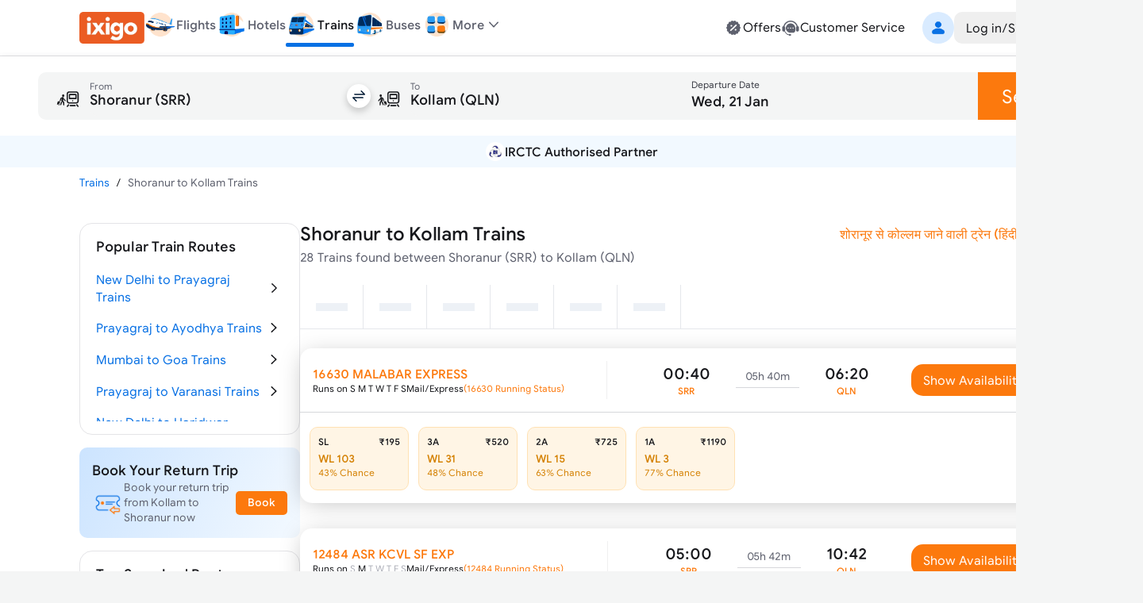

--- FILE ---
content_type: text/html; charset=utf-8
request_url: https://www.ixigo.com/by-train-rail/shoranur-to-kollam-by-train
body_size: 40634
content:
<!DOCTYPE html><html lang="en"><head><meta charSet="utf-8"/><meta name="viewport" content="width=device-width, initial-scale=1"/><link rel="preload" as="image" href="https://images.ixigo.com/image/upload/Header/aac1498d8f956aa99344f08773c70fb6-evncq.webp"/><link rel="preload" as="image" href="https://images.ixigo.com/image/upload/Header/2af43f961dddc6cfb02254712f0df058-rbzyb.webp" fetchPriority="high"/><link rel="preload" as="image" href="https://images.ixigo.com/image/upload/Header/2fa9ebf005adc1ed6473d6229aedfaa5-dwtqq.webp" fetchPriority="high"/><link rel="preload" as="image" href="https://images.ixigo.com/image/upload/Header/d2db102bf758f425496336d908a598b8-dttji.webp" fetchPriority="high"/><link rel="preload" as="image" href="https://images.ixigo.com/image/upload/Header/23928375e30875ccd2ba5613aae81763-qqyww.webp" fetchPriority="high"/><link rel="preload" as="image" href="https://images.ixigo.com/image/upload/Header/dab687cbeaef11d65a93550acefada7e-iqebc.webp"/><link rel="preload" as="image" href="https://images.ixigo.com/image/upload/trains/trains/cc6609e51ad8d7955730ea9232ff4b00-sbusn.png"/><link rel="preload" as="image" href="https://images.ixigo.com/image/upload/trains/trains/8fa3a23238c422bea1d3d006e82e264e-rmwfc.webp" fetchPriority="high"/><link rel="preload" as="image" href="https://images.ixigo.com/image/upload/f_auto,h_90/footer/82a81e606bd92407a86f935c5d3fb772-gubxy.png" imageSizes="(max-width: 768px) 40px, 135px"/><link rel="preload" as="image" href="https://images.ixigo.com/image/upload/f_auto,h_90/footer/828deb854e5a46e2e4672dc62b17d2ac-kukcx.png" imageSizes="(max-width: 768px) 40px, 135px"/><link rel="stylesheet" href="https://edge.ixigo.com/st/rail/_next/static/css/04252f5c904d6a58.css" data-precedence="next"/><link rel="stylesheet" href="https://edge.ixigo.com/st/rail/_next/static/css/7910ca9bf87eabe6.css" data-precedence="next"/><link rel="stylesheet" href="https://edge.ixigo.com/st/rail/_next/static/css/fef60ffa00c9eed7.css" data-precedence="next"/><link rel="stylesheet" href="https://edge.ixigo.com/st/rail/_next/static/css/3a49eff8c3878fed.css" data-precedence="next"/><link rel="stylesheet" href="https://edge.ixigo.com/st/rail/_next/static/css/a01dac342e28aa1c.css" data-precedence="next"/><link rel="stylesheet" href="https://edge.ixigo.com/st/rail/_next/static/css/3ba7144dac144a61.css" data-precedence="next"/><link rel="preload" as="script" fetchPriority="low" href="https://edge.ixigo.com/st/rail/_next/static/chunks/webpack-af3fe1a960b7ac36.js"/><script src="https://edge.ixigo.com/st/rail/_next/static/chunks/fd9d1056-2861aafe56251062.js" async=""></script><script src="https://edge.ixigo.com/st/rail/_next/static/chunks/131-a862a9d761be207c.js" async=""></script><script src="https://edge.ixigo.com/st/rail/_next/static/chunks/main-app-44625b2719902ac1.js" async=""></script><script src="https://edge.ixigo.com/st/rail/_next/static/chunks/590-267dc3f96b05bb55.js" async=""></script><script src="https://edge.ixigo.com/st/rail/_next/static/chunks/237-9f43f64ce31b2de6.js" async=""></script><script src="https://edge.ixigo.com/st/rail/_next/static/chunks/3879-8c90e0d0e37c57fb.js" async=""></script><script src="https://edge.ixigo.com/st/rail/_next/static/chunks/5913-50383db3fdda1e6c.js" async=""></script><script src="https://edge.ixigo.com/st/rail/_next/static/chunks/app/layout-fde0ed2783694fd6.js" async=""></script><script src="https://edge.ixigo.com/st/rail/_next/static/chunks/045f0855-e1c966110114c7f5.js" async=""></script><script src="https://edge.ixigo.com/st/rail/_next/static/chunks/8426-909197abf70ab346.js" async=""></script><script src="https://edge.ixigo.com/st/rail/_next/static/chunks/8726-7eff159ccb02efc8.js" async=""></script><script src="https://edge.ixigo.com/st/rail/_next/static/chunks/6307-c8f109220e4216c8.js" async=""></script><script src="https://edge.ixigo.com/st/rail/_next/static/chunks/2972-c0944eb400372fff.js" async=""></script><script src="https://edge.ixigo.com/st/rail/_next/static/chunks/5726-99c2be1e0de9e288.js" async=""></script><script src="https://edge.ixigo.com/st/rail/_next/static/chunks/6574-4a2f0baaca492097.js" async=""></script><script src="https://edge.ixigo.com/st/rail/_next/static/chunks/1072-e68836e173d197d4.js" async=""></script><script src="https://edge.ixigo.com/st/rail/_next/static/chunks/2285-a98ed2f39fc7e267.js" async=""></script><script src="https://edge.ixigo.com/st/rail/_next/static/chunks/9047-31c174ec513811f7.js" async=""></script><script src="https://edge.ixigo.com/st/rail/_next/static/chunks/3265-6d060891be8b9725.js" async=""></script><script src="https://edge.ixigo.com/st/rail/_next/static/chunks/623-48677d61f86ab0b4.js" async=""></script><script src="https://edge.ixigo.com/st/rail/_next/static/chunks/5037-1091ed02a627a6b3.js" async=""></script><script src="https://edge.ixigo.com/st/rail/_next/static/chunks/app/page-128640c30b4b149b.js" async=""></script><script src="https://edge.ixigo.com/st/rail/_next/static/chunks/525-1729dd48270669f5.js" async=""></script><script src="https://edge.ixigo.com/st/rail/_next/static/chunks/1174-cb2f1275a9628d07.js" async=""></script><script src="https://edge.ixigo.com/st/rail/_next/static/chunks/app/by-train-rail/%5Broute%5D/page-8329a95fe372a9e0.js" async=""></script><script src="https://edge.ixigo.com/st/rail/_next/static/chunks/app/global-error-926e4f1422704b2a.js" async=""></script><link rel="preload" as="image" href="https://images.ixigo.com/image/upload/trains/trains/78cf63c7061192407c2171ea13c2d3ad-gleyo.png"/><link rel="preload" as="image" href="https://images.ixigo.com/image/upload/trains/trains/381ce71b3e94f0d92450662fa66d0259-ctspt.png"/><link rel="preload" as="image" href="https://images.ixigo.com/image/upload/trains/trains/37271ea98aa8bce32b5c008b32b03318-xknfd.png"/><link rel="preload" as="image" href="https://images.ixigo.com/image/upload/trains/trains/c665736656ceee5d5869fb7143d14df8-ndluy.png"/><link rel="preload" as="image" href="https://images.ixigo.com/image/upload/trains/trains/98c4ca36e2bd6683e3ce46617880d498-gdiyu.png"/><link rel="dns-prefetch" href="https://www.googletagmanager.com/"/><link rel="dns-prefetch" href="https://googleads.g.doubleclick.net"/><link rel="apple-touch-icon" href="https://images.ixigo.com/image/upload/w_192/pwa/660b7bdaa01e5d285ab94e0a2c391945-pnzmg.png"/><link rel="manifest" href="/manifest2.json"/><meta name="mobile-web-app-capable" content="yes"/><meta name="apple-mobile-web-app-capable" content="yes"/><meta name="apple-mobile-web-app-title" content="ixigo"/><meta name="apple-touch-fullscreen" content="yes"/><link rel="apple-touch-startup-image" href="//images.ixigo.com/image/upload/w_192/pwa/97c911d09ec01e8a1343821cbc663303-abzha.png"/><meta name="robots" content="index, follow"/><meta name="classification" content="Travel"/><meta name="distribution" content="global"/><meta property="fb:pages" content="17705588269"/><meta name="msvalidate.01" content="304648097885BBFEDBC2B3CCE5174B41"/><meta http-equiv="Content-Type" content="text/html; charset=utf-8"/><meta name="verification" content="014f641ac0aa570bffc9658c90a3faf1"/><meta property="fb:app_id" content="183011845164105"/><meta name="theme-color" content="#FFFFFF"/><title>Shoranur to Kollam Trains | Book from 28 Trains, Fare, Time Table</title><meta name="description" content="Book Shoranur to Kollam train tickets online on ixigo. Check 28 trains from Shoranur to Kollam with ticket price, seat availability, arrival &amp;amp; departure timetable."/><meta name="keywords" content="&quot;Shoranur to Kollam trains, book Shoranur to Kollam trains ticket, Shoranur to Kollam trains timing, ixigo.com, ixigo&quot;"/><meta name="robots" content="index, follow"/><link rel="canonical" href="https://www.ixigo.com/by-train-rail/shoranur-to-kollam-by-train"/><link rel="alternate" hrefLang="en" href="https://www.ixigo.com/by-train-rail/shoranur-to-kollam-by-train"/><link rel="alternate" hrefLang="hi" href="https://www.ixigo.com/hi/by-train-rail/shoranur-to-kollam-by-train"/><meta property="og:title" content="Shoranur to Kollam Trains | Book from 28 Trains, Fare, Time Table"/><meta property="og:description" content="Book Shoranur to Kollam train tickets online on ixigo. Check 28 trains from Shoranur to Kollam with ticket price, seat availability, arrival &amp;amp; departure timetable."/><meta property="og:url" content="https://www.ixigo.com/by-train-rail/shoranur-to-kollam-by-train"/><meta property="og:site_name" content="@ixigo"/><meta property="og:image" content="https://images.ixigo.com/image/upload/assured/1af444122b20c4fb663240ca17f7639d-qwkrj.png"/><meta property="og:type" content="website"/><meta name="twitter:card" content="summary_large_image"/><meta name="twitter:site" content="@ixigo"/><meta name="twitter:title" content="Shoranur to Kollam Trains | Book from 28 Trains, Fare, Time Table"/><meta name="twitter:description" content="Book Shoranur to Kollam train tickets online on ixigo. Check 28 trains from Shoranur to Kollam with ticket price, seat availability, arrival &amp;amp; departure timetable."/><meta name="twitter:image" content="https://images.ixigo.com/image/upload/assured/1af444122b20c4fb663240ca17f7639d-qwkrj.png"/><link rel="icon" href="https://images.ixigo.com/image/upload/assured/1af444122b20c4fb663240ca17f7639d-qwkrj.png"/><meta name="next-size-adjust"/><script>(function m(){window.addEventListener("pagereveal",t=>{let i=t.viewTransition;if(i){if(!window.navigation?.activation?.from){i.skipTransition();return}let t=e(window.navigation.activation.from,window.navigation.activation.entry);if(!t)return;let a=["page-transition",`page-transition-${t}`];document.documentElement.classList.add(...a),i.finished.then(()=>{document.documentElement.classList.remove(...a)})}});function e(e,t){let i=e.index,a=t.index;return i==a?null:a<0||i<a?"left":"right"}})();</script><script>!(function(w,p,f,c){if(!window.crossOriginIsolated && !navigator.serviceWorker) return;c=w[p]=Object.assign(w[p]||{},{"lib":"/rail/~partytown/","resolveUrl":"function(e,t,i){return e.pathname.includes(\"/rail/thirdparty\")?e:\"script\"===i&&e.href.includes(\"https://googleads.g.doubleclick.net\")?new URL(`${t.origin}/rail/thirdparty/proxy/gads${e.pathname}${e.search}`):e.pathname.includes(\"/debug/bootstrap\")?new URL(`${t.origin}/rail/thirdparty/proxy/gtmdebug${e.pathname}${e.search}`):e}","set":"e=>e?.window?.location?.search.includes(\"gtm_debug\")&&e?.name===\"type\"&&e?.nodeName===\"SCRIPT\"?e.prevent:e.continue"});c[f]=(c[f]||[]).concat(["dataLayer.push"])})(window,'partytown','forward');/* Partytown 0.10.2 - MIT builder.io */
const t={preserveBehavior:!1},e=e=>{if("string"==typeof e)return[e,t];const[n,r=t]=e;return[n,{...t,...r}]},n=Object.freeze((t=>{const e=new Set;let n=[];do{Object.getOwnPropertyNames(n).forEach((t=>{"function"==typeof n[t]&&e.add(t)}))}while((n=Object.getPrototypeOf(n))!==Object.prototype);return Array.from(e)})());!function(t,r,o,i,a,s,c,d,l,p,u=t,f){function h(){f||(f=1,"/"==(c=(s.lib||"/~partytown/")+(s.debug?"debug/":""))[0]&&(l=r.querySelectorAll('script[type="text/partytown"]'),i!=t?i.dispatchEvent(new CustomEvent("pt1",{detail:t})):(d=setTimeout(v,1e4),r.addEventListener("pt0",w),a?y(1):o.serviceWorker?o.serviceWorker.register(c+(s.swPath||"partytown-sw.js"),{scope:c}).then((function(t){t.active?y():t.installing&&t.installing.addEventListener("statechange",(function(t){"activated"==t.target.state&&y()}))}),console.error):v())))}function y(e){p=r.createElement(e?"script":"iframe"),t._pttab=Date.now(),e||(p.style.display="block",p.style.width="0",p.style.height="0",p.style.border="0",p.style.visibility="hidden",p.setAttribute("aria-hidden",!0)),p.src=c+"partytown-"+(e?"atomics.js?v=0.10.2":"sandbox-sw.html?"+t._pttab),r.querySelector(s.sandboxParent||"body").appendChild(p)}function v(n,o){for(w(),i==t&&(s.forward||[]).map((function(n){const[r]=e(n);delete t[r.split(".")[0]]})),n=0;n<l.length;n++)(o=r.createElement("script")).innerHTML=l[n].innerHTML,o.nonce=s.nonce,r.head.appendChild(o);p&&p.parentNode.removeChild(p)}function w(){clearTimeout(d)}s=t.partytown||{},i==t&&(s.forward||[]).map((function(r){const[o,{preserveBehavior:i}]=e(r);u=t,o.split(".").map((function(e,r,o){var a;u=u[o[r]]=r+1<o.length?u[o[r]]||(a=o[r+1],n.includes(a)?[]:{}):(()=>{let e=null;if(i){const{methodOrProperty:n,thisObject:r}=((t,e)=>{let n=t;for(let t=0;t<e.length-1;t+=1)n=n[e[t]];return{thisObject:n,methodOrProperty:e.length>0?n[e[e.length-1]]:void 0}})(t,o);"function"==typeof n&&(e=(...t)=>n.apply(r,...t))}return function(){let n;return e&&(n=e(arguments)),(t._ptf=t._ptf||[]).push(o,arguments),n}})()}))})),"complete"==r.readyState?h():(t.addEventListener("DOMContentLoaded",h),t.addEventListener("load",h))}(window,document,navigator,top,window.crossOriginIsolated);document.currentScript.dataset.partytown="";</script><script src="https://edge.ixigo.com/st/rail/_next/static/chunks/polyfills-42372ed130431b0a.js" noModule=""></script></head><body class="no-scrollbar __className_703ca4 bg-tertiary"><script type="application/ld+json">{"@context":"http://schema.org/","@type":"MobileApplication","name":"ixigo Train App","aggregateRating":{"@type":"AggregateRating","ratingValue":"4.8","reviewCount":"3727192"},"applicationCategory":"TravelApplication","operatingSystem":"Android, iOS","URL":"https://l.ixigo.com/U0Gh5Ah_2q_0"}</script><script type="application/ld+json" id="site-navigation-schema">[{"@context":"http://schema.org/","@type":"SiteNavigationElement","name":"Flights Booking","url":"https://www.ixigo.com/flights"},{"@context":"https://schema.org/","@type":"SiteNavigationElement","name":"Hotel Bookings","url":"https://www.ixigo.com/hotels"},{"@context":"http://schema.org/","@type":"SiteNavigationElement","name":"Train Tickets Booking","url":"https://www.ixigo.com/trains"},{"@context":"http://schema.org/","@type":"SiteNavigationElement","name":"Bus Tickets Booking","url":"https://bus.ixigo.com"},{"@context":"http://schema.org/","@type":"SiteNavigationElement","name":"Offers","url":"https://www.ixigo.com/offers"},{"@context":"http://schema.org/","@type":"SiteNavigationElement","name":"Customer Service","url":"https://www.ixigo.com/help-center"},{"@context":"http://schema.org/","@type":"SiteNavigationElement","name":"My Account","url":"https://www.ixigo.com/account/"},{"@context":"http://schema.org/","@type":"SiteNavigationElement","name":"My Trips","url":"https://www.ixigo.com/account/trips"},{"@context":"http://schema.org/","@type":"SiteNavigationElement","name":"ixigo Money","url":"https://www.ixigo.com/account/ixigomoney"},{"@context":"http://schema.org/","@type":"SiteNavigationElement","name":"ixigo Mobile Apps","url":"https://www.ixigo.com/mobile"},{"@context":"http://schema.org/","@type":"SiteNavigationElement","name":"Travel Stories","url":"https://www.ixigo.com/travel-stories"}]</script><noscript><iframe title="gtm" loading="lazy" src="https://www.googletagmanager.com/ns.html?id=GTM-P2MHPX" height="0" width="0" style="display:none;visibility:hidden"></iframe></noscript><!--$--><!--/$--><script type="application/ld+json" id="webpage-schema">{"@context":"https://schema.org","@type":"WebPage","url":"https://www.ixigo.com/by-train-rail/shoranur-to-kollam-by-train","datePublished":"20-01-2026","dateModified":"20-01-2026","headline":"Shoranur to Kollam Trains","name":"Shoranur to Kollam Trains | Book from 28 Trains, Fare, Time Table","description":"Book Shoranur to Kollam train tickets online on ixigo. Check 28 trains from Shoranur to Kollam with ticket price, seat availability, arrival &amp; departure timetable."}</script><!--$--><!--$--><div class="parent-container bg-primary"><div class="bg-primary border-b border-tertiary !py-0 w-full border-b border-tertiary bg-primary z-40 min-w-[1240px] px-20 lg:px-0"><div class="flex justify-between mx-auto max-w-[1240px] relative mainContainer"><div class="flex gap-20 items-center"><a href="/"><img src="https://images.ixigo.com/image/upload/Header/aac1498d8f956aa99344f08773c70fb6-evncq.webp" alt="ixigo.com" width="82" height="40" class="w-[82px] h-40 cursor-pointer"/></a><div class="z-20 flex justify-between items-center relative"><ul class="flex justify-between text-base font-normal gap-20 px-0"><li class="relative pb-2 text-primary text-sm text-center font-medium lg:text-primary" data-testid="navlist"><a href="/flights" class="font-medium flex items-center gap-5 cursor-pointer"><div class="w-[50px] flex justify-center xl:w-auto"><img src="https://images.ixigo.com/image/upload/Header/2af43f961dddc6cfb02254712f0df058-rbzyb.webp" width="40" height="40" alt="ixigo Flights" title="ixigo Flights" loading="eager" class="!w-40 !h-40" fetchPriority="high"/></div><p class="body-sm !body-md text-secondary">Flights</p></a></li><li class="relative pb-2 text-primary text-sm text-center lg:text-secondary" data-testid="navlist"><a href="/hotels" class="font-medium flex items-center gap-5 cursor-pointer"><div class="w-[50px] flex justify-center xl:w-auto"><img src="https://images.ixigo.com/image/upload/Header/2fa9ebf005adc1ed6473d6229aedfaa5-dwtqq.webp" width="40" height="40" alt="ixigo Hotels" title="ixigo Hotels" loading="eager" class="!w-40 !h-40" fetchPriority="high"/></div><p class="body-sm !body-md text-secondary">Hotels</p></a></li><li class="relative pb-2 text-primary text-sm text-center lg:text-secondary" data-testid="navlist"><a href="/trains" class="font-medium flex items-center gap-5 cursor-pointer"><div class="w-[50px] flex justify-center xl:w-auto"><img src="https://images.ixigo.com/image/upload/Header/d2db102bf758f425496336d908a598b8-dttji.webp" width="40" height="40" alt="ixigo Trains" title="ixigo Trains" loading="eager" class="!w-40 !h-40" fetchPriority="high"/></div><p class="body-sm !body-md text-primary">Trains</p><p class="w-full bg-selection-solid absolute bottom-0 rounded left-0 h-5"></p></a></li><li class="relative pb-2 text-primary text-sm text-center lg:text-secondary" data-testid="navlist"><a href="https://bus.ixigo.com/" class="font-medium flex items-center gap-5 cursor-pointer"><div class="w-[50px] flex justify-center xl:w-auto"><img src="https://images.ixigo.com/image/upload/Header/23928375e30875ccd2ba5613aae81763-qqyww.webp" width="40" height="40" alt="ixigo Buses" title="ixigo Buses" loading="eager" class="!w-40 !h-40" fetchPriority="high"/></div><p class="body-sm !body-md text-secondary">Buses</p></a></li></ul><div><script type="application/ld+json">[{"@context":"http://schema.org/","@type":"SiteNavigationElement","name":"Flights Booking","url":"https://www.ixigo.com/flights"},{"@context":"http://schema.org/","@type":"SiteNavigationElement","name":"Hotels Booking","url":"https://www.ixigo.com/hotels"},{"@context":"http://schema.org/","@type":"SiteNavigationElement","name":"Trains Booking","url":"https://www.ixigo.com/trains"},{"@context":"http://schema.org/","@type":"SiteNavigationElement","name":"Buses Booking","url":"https://www.ixigo.comhttps://bus.ixigo.com/"}]</script></div><div class="flex flex-col gap-5"></div></div><div class="flex items-center relative !pb-2 dropdownWrapper"><div class="flex gap-5 items-center cursor-pointer relative"><img src="https://images.ixigo.com/image/upload/Header/dab687cbeaef11d65a93550acefada7e-iqebc.webp" width="40" height="40" alt="ixigo-more" class="w-40 h-40"/><p class="body-md text-secondary font-medium">More</p><svg width="1em" height="1em" font-size="1.5rem" fill="currentColor" style="user-select:none;display:inline-block" viewBox="0 0 24 24" xmlns="http://www.w3.org/2000/svg" data-testid="ExpandMoreIcon" class="h-6 w-6 text-secondary expandToggleIcon"><path fill-rule="evenodd" d="M17.7707 8.7125c.2983.2905.3066.77.0187 1.0708L12.54 15.2687A.747.747 0 0 1 12 15.5a.747.747 0 0 1-.54-.2313L6.2106 9.7833c-.288-.3009-.2796-.7803.0187-1.0708a.746.746 0 0 1 1.0613.0188L12 13.6524l4.7094-4.9211a.746.746 0 0 1 1.0613-.0188" clip-rule="evenodd"></path></svg></div><div class="w-300 !px-0 shadow-500 rounded-20 top-40 bg-primary absolute z-[100] overflow-hidden dropdownList grid grid-rows-[0fr]"><div class="overflow-hidden"><div><div class="flex relative gap-10 items-center hover:bg-primary-over px-20 py-10 group list-sm h-11 cursor-pointer hover:pl-[25px] ease-in-out duration-300" role="listitem"><div class="inline-flex shrink-0 group-[.list-lg]:size-50px size-40 group-[.list-start.list-sm]:mt-1 group-[.list-start]:mt-2 items-center"><svg width="1em" height="1em" font-size="24" fill="currentColor" style="user-select:none;display:inline-block" viewBox="0 0 24 24" xmlns="http://www.w3.org/2000/svg" data-testid="PassportFilledIcon" class="shrink-0 text-secondary h-6 w-6"><path fill-rule="evenodd" d="M8.179 3h7.8602C18.2267 3 20 4.7672 20 6.947v11.4891c0 1.0181-1.5843 1.0181-1.5843 0V6.9471c0-1.308-1.064-2.3683-2.3765-2.3683H8.179C7.1573 4.5788 7.1573 3 8.179 3" clip-rule="evenodd"></path><path fill-rule="evenodd" d="M4 7.8878c0-1.1626.9458-2.105 2.1124-2.105h8.947c1.1667 0 2.1124.9424 2.1124 2.105v11.0071c0 1.1626-.9457 2.1051-2.1124 2.1051h-8.947C4.9458 21 4 20.0575 4 18.8949zm6.6215 1.5575c-2.187 0-3.9598 1.7666-3.9598 3.946s1.7728 3.946 3.9598 3.946c2.1869 0 3.9597-1.7666 3.9597-3.946s-1.7728-3.946-3.9597-3.946M7.873 12.4558l.0015.0005c.7473.2371 1.4907.3839 2.2188.4382v.9936c-.7281.0543-1.4715.2011-2.2188.4382l-.0015.0005c-.201-.5869-.201-1.2841 0-1.871m2.2203-.6171c-.5482-.0465-1.1118-.1528-1.6851-.3204a2.903 2.903 0 0 1 1.6851-.9727zm1.0563.0146v-1.3077a2.903 2.903 0 0 1 1.6923.9811c-.5356.1819-1.1022.2913-1.6923.3266m0 1.0542c.7694-.0398 1.5144-.1892 2.2205-.4511.2008.5865.2008 1.2832 0 1.8698-.7061-.2619-1.4511-.4113-2.2205-.4511zm0 2.0218c.5901.0353 1.1567.1447 1.6923.3266a2.903 2.903 0 0 1-1.6923.9811zm-1.0563.0146v1.2931a2.902 2.902 0 0 1-1.6851-.9728c.5733-.1675 1.1368-.2738 1.6851-.3203" clip-rule="evenodd"></path></svg></div><div class="flex flex-col flex-auto pt-1 pb-5px group-[.list-sm]:py-px"><p class="body-md flex group-[.list-lg]:body-lg text-primary">Book Visa</p></div></div></div><a class="cursor-pointer" target="_blank" href="https://rocket.ixigo.com/group/index.html?p=app_search_form"><div class="flex relative gap-10 items-center hover:bg-primary-over px-20 py-10 group list-sm h-11 cursor-pointer hover:pl-[25px] ease-in-out duration-300" role="listitem"><div class="inline-flex shrink-0 group-[.list-lg]:size-50px size-40 group-[.list-start.list-sm]:mt-1 group-[.list-start]:mt-2 items-center"><svg width="1em" height="1em" font-size="24" fill="currentColor" style="user-select:none;display:inline-block" viewBox="0 0 24 24" xmlns="http://www.w3.org/2000/svg" data-testid="GroupFilledIcon" class="shrink-0 text-secondary h-6 w-6"><path d="M11.9997 12.2063c1.7932 0 3.2468-1.4521 3.2468-3.2435 0-1.7913-1.4536-3.2434-3.2468-3.2434S8.753 7.1715 8.753 8.9628c0 1.7914 1.4536 3.2435 3.2467 3.2435"></path><path d="M6.728 14.9403c3.0285-2.8157 7.5311-2.8182 10.5518.0123C18.7341 16.3153 17.9072 19 15.9551 19H8.0394c-1.9643 0-2.7672-2.7062-1.3114-4.0597M19.7769 11.02c0 .9665-.7958 1.75-1.7776 1.75-.9817 0-1.7776-.7835-1.7776-1.75s.7959-1.75 1.7776-1.75 1.7776.7835 1.7776 1.75"></path><path d="M17.9628 14.2229a9.2 9.2 0 0 0-.9151-.7532c1.2276-.5231 2.5686-.0179 3.5798 1.5109.7254 1.0966.3253 3.0394-.6534 3.0394h-1.2095a3.4 3.4 0 0 0 .082-.2282c.3666-1.1473.1695-2.5819-.8838-3.5689m-14.595.7677c1.0097-1.5384 2.3515-2.044 3.5811-1.5215a9.2 9.2 0 0 0-.9026.7389c-1.0553.9811-1.2598 2.4177-.9004 3.568q.0384.123.0865.244H4.0279c-.9727 0-1.3847-1.9253-.66-3.0294M5.9974 12.77c.9817 0 1.7776-.7835 1.7776-1.75s-.796-1.75-1.7777-1.75-1.7776.7835-1.7776 1.75.7959 1.75 1.7777 1.75"></path></svg></div><div class="flex flex-col flex-auto pt-1 pb-5px group-[.list-sm]:py-px"><p class="body-md flex group-[.list-lg]:body-lg text-primary">Group Booking</p></div></div></a><a class="cursor-pointer" target="_blank" href="/plan?ref=train_web"><div class="flex relative gap-10 items-center hover:bg-primary-over px-20 py-10 group list-sm h-11 cursor-pointer hover:pl-[25px] ease-in-out duration-300" role="listitem"><div class="inline-flex shrink-0 group-[.list-lg]:size-50px size-40 group-[.list-start.list-sm]:mt-1 group-[.list-start]:mt-2 items-center"><img alt="user" loading="lazy" width="24" height="24" decoding="async" data-nimg="1" class="h-6 w-6" style="color:transparent" src="https://edge.ixigo.com/st/rail/_next/static/media/plan.ff0ec0aa.svg"/></div><div class="flex flex-col flex-auto pt-1 pb-5px group-[.list-sm]:py-px"><p class="body-md flex group-[.list-lg]:body-lg text-primary">Plan</p></div></div></a></div></div></div><div class="grid-rows-[0fr] -top-2 !pb-2"></div></div><div class="flex gap-40 items-center justify-end"><div class="flex gap-30 py-10"><a href="/offers" class="flex gap-5 cursor-pointer text-secondary hover:text-primary"><svg width="1em" height="1em" font-size="1.5rem" fill="currentColor" style="user-select:none;display:inline-block" viewBox="0 0 24 24" xmlns="http://www.w3.org/2000/svg" data-testid="DiscountFilledIcon" class="h-6 w-6"><path fill-rule="evenodd" d="M21 12.0001c0-.6711-.9202-1.2277-1.0597-1.8556-.144-.6483.4459-1.5573.1701-2.1423-.2803-.5947-1.3451-.6877-1.7436-1.1985-.4004-.5132-.2559-1.598-.755-2.0058-.4991-.4079-1.4973-.022-2.0783-.309-.5716-.2822-.8972-1.3243-1.5308-1.4717-.6135-.1427-1.347.6484-2.0027.6484s-1.3893-.7911-2.0029-.6484c-.6335.1474-.9591 1.1895-1.5306 1.4717-.581.287-1.5766-.101-2.0782.3088s-.3567 1.4952-.7551 2.006c-.3985.5106-1.4633.6036-1.7436 1.1983-.2758.585.314 1.494.17 2.1424C3.9201 10.7724 3 11.3288 3 11.9999s.92 1.2276 1.0595 1.8556c.144.6483-.4458 1.5573-.17 2.1423.2803.5947 1.3451.6877 1.7436 1.1985.4004.5132.256 1.598.755 2.0058.499.4079 1.4972.0221 2.0783.309.5716.2822.8972 1.3243 1.5307 1.4717.6136.1426 1.3472-.6484 2.0029-.6484s1.3893.7911 2.0028.6484c.6336-.1474.9592-1.1895 1.5307-1.4717.5809-.2869 1.5766.101 2.0782-.3088s.3567-1.4952.7551-2.0059c.3985-.5107 1.4633-.6037 1.7436-1.1984.2758-.5851-.314-1.494-.1699-2.1424.1393-.628 1.0595-1.1844 1.0595-1.8555m-5.0255-2.6213c.8105-.7927-.4187-2.0494-1.2291-1.2568l-6.6655 6.5189c-.8104.7926.4187 2.0494 1.2291 1.2568zm-.1751 5.1581c0 .6068-.4919 1.0987-1.0987 1.0987s-1.0987-.4919-1.0987-1.0987.4919-1.0987 1.0987-1.0987 1.0987.4919 1.0987 1.0987m-6.3725-3.9553c.6068 0 1.0987-.4919 1.0987-1.0987s-.4919-1.0987-1.0987-1.0987-1.0987.4919-1.0987 1.0987.492 1.0987 1.0987 1.0987" clip-rule="evenodd"></path></svg><p class="body-md text-primary">Offers</p></a><a href="/help-center" class="flex gap-5 cursor-pointer text-secondary hover:text-primary"><svg width="1em" height="1em" font-size="1.5rem" fill="currentColor" style="user-select:none;display:inline-block" viewBox="0 0 24 24" xmlns="http://www.w3.org/2000/svg" data-testid="CustomerServiceFilledIcon" class="text-inherit hover:text-inherit text-2xl"><path fill-rule="evenodd" d="M12 6.478c-3.285 0-5.948 2.6517-5.948 5.9225S8.715 18.3229 12 18.3229h3.0599c1.595 0 2.888-1.2874 2.888-2.8756v-3.0468c0-3.2708-2.663-5.9224-5.9479-5.9224m-3.075 5.1357c1.0184 0 1.0184 1.5734 0 1.5734s-1.0185-1.5734 0-1.5734m3.0752 0c-1.0185 0-1.0185 1.5734 0 1.5734s1.0184-1.5734 0-1.5734m3.075 0c1.0185 0 1.0185 1.5734 0 1.5734s-1.0184-1.5734 0-1.5734" clip-rule="evenodd"></path><path d="M4.4188 10.2306C5.3518 6.9233 8.3926 4.4993 12 4.4993s6.6483 2.424 7.5812 5.7313c-.4569.3339-.7536.8736-.7536 1.4826v3.2575c0 2.3671 3.6724 2.3671 3.6724 0v-3.2575c0-.8807-.6206-1.6164-1.4484-1.7943C19.9731 5.9327 16.3292 3 12 3S4.027 5.9327 2.9485 9.9189c-.828.1778-1.4485.9136-1.4485 1.7943v3.2575c0 1.3554 1.4916 2.24 2.6733 1.6339 1.0607 1.758 2.8618 4.5689 5.5846 4.8002.167.3413.5153.5781.9206.5828l1.0382.0123c1.3393.0159 1.3637-2.064.0245-2.0798l-1.0382-.0123a1.037 1.037 0 0 0-.874.4596c-2.4554-.2105-4.0429-2.7307-4.9562-4.3916a1.826 1.826 0 0 0 .2996-1.0051v-3.2575c0-.609-.2967-1.1487-.7536-1.4826"></path></svg><p class="body-md text-primary">Customer Service</p></a></div><div><div class="flex gap-30 items-center py-15"><div class="flex items-center justify-center cursor-pointer h-40 py-15 justify-end animate-shimmer h-40 rounded-md css-w-200"></div></div> </div></div></div></div><div class="flex flex-col gap-10 border-none px-12 py-20 shadow-100"><div class="flex gap-0.5 cursor-pointer h-[60px]"><div class="relative flex gap-0.5 flex-1" id="origin-destination-input"><div class="flex bg-charcoal-40 items-center relative w-full h-[60px] hover:bg-neutral-subtle-over pt-[7.5px] px-20 rounded-l-10" data-testid="search-form-origin"><svg class="mr-10 w-40 h-40"><use xlink:href="/st/rail/_next/static/media/originSecondary.dc6bfe42.svg#root"></use></svg><div class="flex w-full border-transparent border-b-4" data-testid="station-input"><div class="inline-flex flex-col text-secondary w-full cursor-pointer rounded-l-10 bg-neutral-40 hover:bg-neutral-subtle-over"><div class="flex relative transition-all group/input pb-2 items-end mt-2"><div class="absolute inset-0 transition-[border] select-none pointer-events-none border-b group-hover/input:border-b-2 border-primary hidden"></div><div class="flex flex-grow items-center"><label class="body-md select-none pointer-events-none absolute transition-all flex origin-[left_center] self-end">From</label><input placeholder="Enter Origin" type="search" data-testid="autocompleter-input" class="outline-none w-full bg-transparent placeholder:text-disabled pt-3 text-primary placeholder:opacity-0 focus:placeholder:opacity-100 body-lg text-neutral-800 font-medium pt-5" value=""/></div></div></div></div></div><div class="flex bg-charcoal-40 items-center relative w-full h-[60px] hover:bg-neutral-subtle-over pt-[7.5px] px-20 undefined" data-testid="search-form-destination"><svg class="mr-10 w-40 h-40"><use xlink:href="/st/rail/_next/static/media/destinationSecondary.677465a3.svg#root"></use></svg><div class="flex w-full border-transparent border-b-4" data-testid="station-input"><div class="inline-flex flex-col text-secondary w-full cursor-pointer rounded-l-10 bg-neutral-40 hover:bg-neutral-subtle-over"><div class="flex relative transition-all group/input pb-2 items-end mt-2"><div class="absolute inset-0 transition-[border] select-none pointer-events-none border-b group-hover/input:border-b-2 border-primary hidden"></div><div class="flex flex-grow items-center"><label class="body-md select-none pointer-events-none absolute transition-all flex origin-[left_center] self-end">To</label><input placeholder="Enter Destination" type="search" data-testid="autocompleter-input" class="outline-none w-full bg-transparent placeholder:text-disabled pt-3 text-primary placeholder:opacity-0 focus:placeholder:opacity-100 body-lg text-neutral-800 font-medium pt-5" value=""/></div></div></div></div></div></div><div><div class="bg-charcoal-40 pt-[7.5px] px-15 h-[60px] w-[376px]" data-testid="search-form-calendar"><p class="body-xs text-neutral-600">Departure Date</p><div class="flex items-center w-full " data-testid="calendar"><span class="body-lg text-neutral-800 border-transparent border-b-4  w-[120px] h-30 font-medium">Tue, 20 Jan</span></div></div></div><button class="inline-flex justify-center items-center bg-brand-solid text-brand-solid hover:bg-brand-solid-over gap-5px rounded-10 min-h-50px button-lg icon-md px-20 pr-15px rounded-none rounded-r-10 text-2xl w-[160px] pl-[25px] " data-testid="book-train-tickets">Search<svg width="1em" height="1em" font-size="1.5rem" fill="currentColor" style="user-select:none;display:inline-block" viewBox="0 0 24 24" xmlns="http://www.w3.org/2000/svg" data-testid="ChevronRightIcon" class="w-6 h-6 ml-10 "><path fill-rule="evenodd" d="M8.7125 6.2293c.2905-.2983.77-.3066 1.0708-.0187l5.4854 5.2494A.747.747 0 0 1 15.5 12a.747.747 0 0 1-.2313.54l-5.4854 5.2494c-.3009.2879-.7803.2796-1.0708-.0187a.746.746 0 0 1 .0188-1.0613L13.6524 12 8.7313 7.2906a.746.746 0 0 1-.0188-1.0613" clip-rule="evenodd"></path></svg></button></div></div><div class="flex items-center justify-center gap-2 bg-subbrand-subtle py-2"><img height="24" width="24" alt="IRCTC Ticket Booking" title="IRCTC Ticket Booking" src="https://images.ixigo.com/image/upload/trains/trains/cc6609e51ad8d7955730ea9232ff4b00-sbusn.png"/><p class="body-md font-medium">IRCTC<!-- --> <!-- -->Authorised Partner</p></div><div class="main-container mainContainer m-auto mt-20"><nav><div><script  type="application/ld+json">{"@context":"https://schema.org","@type":"BreadcrumbList","itemListElement":[{"@type":"ListItem","position":1,"name":"Trains","item":"https://www.ixigo.com/trains"},{"@type":"ListItem","position":2,"name":"Shoranur to Kollam Trains"}]}</script></div><ul class="flex items-center my-2 px-2 text-secondary py-1.25 !px-0"><li class="breadcrumb-item__container"><a class="text-link" href="/trains"><span class="body-sm">Trains</span></a><span class="overline mx-2 text-primary">/</span></li><li class="breadcrumb-item__container"><span class="body-sm">Shoranur to Kollam Trains</span></li></ul></nav><div class="mb-6 mt-40 flex justify-between"><div class="sidebar-cntnr"><div class="mb-4 flex flex-col rounded-2xl border border-tertiary py-4"><p class="body-lg px-20 font-medium">Popular Train Routes</p><div class="max-h-52 overflow-y-auto px-20 py-10"><a href="https://www.ixigo.com/by-train-rail/new-delhi-to-prayagraj-by-train"><div class="flex max-h-16 items-center justify-between py-2"><p class="body-md text-link">New Delhi to Prayagraj Trains</p><svg width="1em" height="1em" font-size="1.5rem" fill="currentColor" style="user-select:none;display:inline-block" viewBox="0 0 24 24" xmlns="http://www.w3.org/2000/svg" data-testid="ChevronRightIcon"><path fill-rule="evenodd" d="M8.7125 6.2293c.2905-.2983.77-.3066 1.0708-.0187l5.4854 5.2494A.747.747 0 0 1 15.5 12a.747.747 0 0 1-.2313.54l-5.4854 5.2494c-.3009.2879-.7803.2796-1.0708-.0187a.746.746 0 0 1 .0188-1.0613L13.6524 12 8.7313 7.2906a.746.746 0 0 1-.0188-1.0613" clip-rule="evenodd"></path></svg></div></a><a href="https://www.ixigo.com/by-train-rail/prayagraj-to-ayodhya-by-train"><div class="flex max-h-16 items-center justify-between py-2"><p class="body-md text-link">Prayagraj to Ayodhya Trains</p><svg width="1em" height="1em" font-size="1.5rem" fill="currentColor" style="user-select:none;display:inline-block" viewBox="0 0 24 24" xmlns="http://www.w3.org/2000/svg" data-testid="ChevronRightIcon"><path fill-rule="evenodd" d="M8.7125 6.2293c.2905-.2983.77-.3066 1.0708-.0187l5.4854 5.2494A.747.747 0 0 1 15.5 12a.747.747 0 0 1-.2313.54l-5.4854 5.2494c-.3009.2879-.7803.2796-1.0708-.0187a.746.746 0 0 1 .0188-1.0613L13.6524 12 8.7313 7.2906a.746.746 0 0 1-.0188-1.0613" clip-rule="evenodd"></path></svg></div></a><a href="https://www.ixigo.com/by-train-rail/mumbai-to-goa-by-train"><div class="flex max-h-16 items-center justify-between py-2"><p class="body-md text-link">Mumbai to Goa Trains</p><svg width="1em" height="1em" font-size="1.5rem" fill="currentColor" style="user-select:none;display:inline-block" viewBox="0 0 24 24" xmlns="http://www.w3.org/2000/svg" data-testid="ChevronRightIcon"><path fill-rule="evenodd" d="M8.7125 6.2293c.2905-.2983.77-.3066 1.0708-.0187l5.4854 5.2494A.747.747 0 0 1 15.5 12a.747.747 0 0 1-.2313.54l-5.4854 5.2494c-.3009.2879-.7803.2796-1.0708-.0187a.746.746 0 0 1 .0188-1.0613L13.6524 12 8.7313 7.2906a.746.746 0 0 1-.0188-1.0613" clip-rule="evenodd"></path></svg></div></a><a href="https://www.ixigo.com/by-train-rail/prayagraj-to-varanasi-by-train"><div class="flex max-h-16 items-center justify-between py-2"><p class="body-md text-link">Prayagraj to Varanasi Trains</p><svg width="1em" height="1em" font-size="1.5rem" fill="currentColor" style="user-select:none;display:inline-block" viewBox="0 0 24 24" xmlns="http://www.w3.org/2000/svg" data-testid="ChevronRightIcon"><path fill-rule="evenodd" d="M8.7125 6.2293c.2905-.2983.77-.3066 1.0708-.0187l5.4854 5.2494A.747.747 0 0 1 15.5 12a.747.747 0 0 1-.2313.54l-5.4854 5.2494c-.3009.2879-.7803.2796-1.0708-.0187a.746.746 0 0 1 .0188-1.0613L13.6524 12 8.7313 7.2906a.746.746 0 0 1-.0188-1.0613" clip-rule="evenodd"></path></svg></div></a><a href="https://www.ixigo.com/by-train-rail/new-delhi-to-haridwar-by-train"><div class="flex max-h-16 items-center justify-between py-2"><p class="body-md text-link">New Delhi to Haridwar Trains</p><svg width="1em" height="1em" font-size="1.5rem" fill="currentColor" style="user-select:none;display:inline-block" viewBox="0 0 24 24" xmlns="http://www.w3.org/2000/svg" data-testid="ChevronRightIcon"><path fill-rule="evenodd" d="M8.7125 6.2293c.2905-.2983.77-.3066 1.0708-.0187l5.4854 5.2494A.747.747 0 0 1 15.5 12a.747.747 0 0 1-.2313.54l-5.4854 5.2494c-.3009.2879-.7803.2796-1.0708-.0187a.746.746 0 0 1 .0188-1.0613L13.6524 12 8.7313 7.2906a.746.746 0 0 1-.0188-1.0613" clip-rule="evenodd"></path></svg></div></a><a href="https://www.ixigo.com/by-train-rail/varanasi-to-ayodhya-by-train"><div class="flex max-h-16 items-center justify-between py-2"><p class="body-md text-link">Varanasi to Ayodhya Trains</p><svg width="1em" height="1em" font-size="1.5rem" fill="currentColor" style="user-select:none;display:inline-block" viewBox="0 0 24 24" xmlns="http://www.w3.org/2000/svg" data-testid="ChevronRightIcon"><path fill-rule="evenodd" d="M8.7125 6.2293c.2905-.2983.77-.3066 1.0708-.0187l5.4854 5.2494A.747.747 0 0 1 15.5 12a.747.747 0 0 1-.2313.54l-5.4854 5.2494c-.3009.2879-.7803.2796-1.0708-.0187a.746.746 0 0 1 .0188-1.0613L13.6524 12 8.7313 7.2906a.746.746 0 0 1-.0188-1.0613" clip-rule="evenodd"></path></svg></div></a><a href="https://www.ixigo.com/by-train-rail/new-delhi-to-mumbai-by-train"><div class="flex max-h-16 items-center justify-between py-2"><p class="body-md text-link">New Delhi to Mumbai Trains</p><svg width="1em" height="1em" font-size="1.5rem" fill="currentColor" style="user-select:none;display:inline-block" viewBox="0 0 24 24" xmlns="http://www.w3.org/2000/svg" data-testid="ChevronRightIcon"><path fill-rule="evenodd" d="M8.7125 6.2293c.2905-.2983.77-.3066 1.0708-.0187l5.4854 5.2494A.747.747 0 0 1 15.5 12a.747.747 0 0 1-.2313.54l-5.4854 5.2494c-.3009.2879-.7803.2796-1.0708-.0187a.746.746 0 0 1 .0188-1.0613L13.6524 12 8.7313 7.2906a.746.746 0 0 1-.0188-1.0613" clip-rule="evenodd"></path></svg></div></a><a href="https://www.ixigo.com/by-train-rail/varanasi-to-prayagraj-by-train"><div class="flex max-h-16 items-center justify-between py-2"><p class="body-md text-link">Varanasi to Prayagraj Trains</p><svg width="1em" height="1em" font-size="1.5rem" fill="currentColor" style="user-select:none;display:inline-block" viewBox="0 0 24 24" xmlns="http://www.w3.org/2000/svg" data-testid="ChevronRightIcon"><path fill-rule="evenodd" d="M8.7125 6.2293c.2905-.2983.77-.3066 1.0708-.0187l5.4854 5.2494A.747.747 0 0 1 15.5 12a.747.747 0 0 1-.2313.54l-5.4854 5.2494c-.3009.2879-.7803.2796-1.0708-.0187a.746.746 0 0 1 .0188-1.0613L13.6524 12 8.7313 7.2906a.746.746 0 0 1-.0188-1.0613" clip-rule="evenodd"></path></svg></div></a><a href="https://www.ixigo.com/by-train-rail/lucknow-to-prayagraj-by-train"><div class="flex max-h-16 items-center justify-between py-2"><p class="body-md text-link">Lucknow to Prayagraj Trains</p><svg width="1em" height="1em" font-size="1.5rem" fill="currentColor" style="user-select:none;display:inline-block" viewBox="0 0 24 24" xmlns="http://www.w3.org/2000/svg" data-testid="ChevronRightIcon"><path fill-rule="evenodd" d="M8.7125 6.2293c.2905-.2983.77-.3066 1.0708-.0187l5.4854 5.2494A.747.747 0 0 1 15.5 12a.747.747 0 0 1-.2313.54l-5.4854 5.2494c-.3009.2879-.7803.2796-1.0708-.0187a.746.746 0 0 1 .0188-1.0613L13.6524 12 8.7313 7.2906a.746.746 0 0 1-.0188-1.0613" clip-rule="evenodd"></path></svg></div></a><a href="https://www.ixigo.com/by-train-rail/new-delhi-to-jaipur-by-train"><div class="flex max-h-16 items-center justify-between py-2"><p class="body-md text-link">New Delhi to Jaipur Trains</p><svg width="1em" height="1em" font-size="1.5rem" fill="currentColor" style="user-select:none;display:inline-block" viewBox="0 0 24 24" xmlns="http://www.w3.org/2000/svg" data-testid="ChevronRightIcon"><path fill-rule="evenodd" d="M8.7125 6.2293c.2905-.2983.77-.3066 1.0708-.0187l5.4854 5.2494A.747.747 0 0 1 15.5 12a.747.747 0 0 1-.2313.54l-5.4854 5.2494c-.3009.2879-.7803.2796-1.0708-.0187a.746.746 0 0 1 .0188-1.0613L13.6524 12 8.7313 7.2906a.746.746 0 0 1-.0188-1.0613" clip-rule="evenodd"></path></svg></div></a><a href="https://www.ixigo.com/by-train-rail/new-delhi-to-jammu-by-train"><div class="flex max-h-16 items-center justify-between py-2"><p class="body-md text-link">New Delhi to Jammu Trains</p><svg width="1em" height="1em" font-size="1.5rem" fill="currentColor" style="user-select:none;display:inline-block" viewBox="0 0 24 24" xmlns="http://www.w3.org/2000/svg" data-testid="ChevronRightIcon"><path fill-rule="evenodd" d="M8.7125 6.2293c.2905-.2983.77-.3066 1.0708-.0187l5.4854 5.2494A.747.747 0 0 1 15.5 12a.747.747 0 0 1-.2313.54l-5.4854 5.2494c-.3009.2879-.7803.2796-1.0708-.0187a.746.746 0 0 1 .0188-1.0613L13.6524 12 8.7313 7.2906a.746.746 0 0 1-.0188-1.0613" clip-rule="evenodd"></path></svg></div></a><a href="https://www.ixigo.com/by-train-rail/pune-to-mumbai-by-train"><div class="flex max-h-16 items-center justify-between py-2"><p class="body-md text-link">Pune to Mumbai Trains</p><svg width="1em" height="1em" font-size="1.5rem" fill="currentColor" style="user-select:none;display:inline-block" viewBox="0 0 24 24" xmlns="http://www.w3.org/2000/svg" data-testid="ChevronRightIcon"><path fill-rule="evenodd" d="M8.7125 6.2293c.2905-.2983.77-.3066 1.0708-.0187l5.4854 5.2494A.747.747 0 0 1 15.5 12a.747.747 0 0 1-.2313.54l-5.4854 5.2494c-.3009.2879-.7803.2796-1.0708-.0187a.746.746 0 0 1 .0188-1.0613L13.6524 12 8.7313 7.2906a.746.746 0 0 1-.0188-1.0613" clip-rule="evenodd"></path></svg></div></a><a href="https://www.ixigo.com/by-train-rail/mumbai-to-new-delhi-by-train"><div class="flex max-h-16 items-center justify-between py-2"><p class="body-md text-link">Mumbai to New Delhi Trains</p><svg width="1em" height="1em" font-size="1.5rem" fill="currentColor" style="user-select:none;display:inline-block" viewBox="0 0 24 24" xmlns="http://www.w3.org/2000/svg" data-testid="ChevronRightIcon"><path fill-rule="evenodd" d="M8.7125 6.2293c.2905-.2983.77-.3066 1.0708-.0187l5.4854 5.2494A.747.747 0 0 1 15.5 12a.747.747 0 0 1-.2313.54l-5.4854 5.2494c-.3009.2879-.7803.2796-1.0708-.0187a.746.746 0 0 1 .0188-1.0613L13.6524 12 8.7313 7.2906a.746.746 0 0 1-.0188-1.0613" clip-rule="evenodd"></path></svg></div></a><a href="https://www.ixigo.com/by-train-rail/new-delhi-to-katra-by-train"><div class="flex max-h-16 items-center justify-between py-2"><p class="body-md text-link">New Delhi to Katra Trains</p><svg width="1em" height="1em" font-size="1.5rem" fill="currentColor" style="user-select:none;display:inline-block" viewBox="0 0 24 24" xmlns="http://www.w3.org/2000/svg" data-testid="ChevronRightIcon"><path fill-rule="evenodd" d="M8.7125 6.2293c.2905-.2983.77-.3066 1.0708-.0187l5.4854 5.2494A.747.747 0 0 1 15.5 12a.747.747 0 0 1-.2313.54l-5.4854 5.2494c-.3009.2879-.7803.2796-1.0708-.0187a.746.746 0 0 1 .0188-1.0613L13.6524 12 8.7313 7.2906a.746.746 0 0 1-.0188-1.0613" clip-rule="evenodd"></path></svg></div></a><a href="https://www.ixigo.com/by-train-rail/ayodhya-to-prayagraj-by-train"><div class="flex max-h-16 items-center justify-between py-2"><p class="body-md text-link">Ayodhya to Prayagraj Trains</p><svg width="1em" height="1em" font-size="1.5rem" fill="currentColor" style="user-select:none;display:inline-block" viewBox="0 0 24 24" xmlns="http://www.w3.org/2000/svg" data-testid="ChevronRightIcon"><path fill-rule="evenodd" d="M8.7125 6.2293c.2905-.2983.77-.3066 1.0708-.0187l5.4854 5.2494A.747.747 0 0 1 15.5 12a.747.747 0 0 1-.2313.54l-5.4854 5.2494c-.3009.2879-.7803.2796-1.0708-.0187a.746.746 0 0 1 .0188-1.0613L13.6524 12 8.7313 7.2906a.746.746 0 0 1-.0188-1.0613" clip-rule="evenodd"></path></svg></div></a><a href="https://www.ixigo.com/by-train-rail/bengaluru-to-chennai-by-train"><div class="flex max-h-16 items-center justify-between py-2"><p class="body-md text-link">Bengaluru to Chennai Trains</p><svg width="1em" height="1em" font-size="1.5rem" fill="currentColor" style="user-select:none;display:inline-block" viewBox="0 0 24 24" xmlns="http://www.w3.org/2000/svg" data-testid="ChevronRightIcon"><path fill-rule="evenodd" d="M8.7125 6.2293c.2905-.2983.77-.3066 1.0708-.0187l5.4854 5.2494A.747.747 0 0 1 15.5 12a.747.747 0 0 1-.2313.54l-5.4854 5.2494c-.3009.2879-.7803.2796-1.0708-.0187a.746.746 0 0 1 .0188-1.0613L13.6524 12 8.7313 7.2906a.746.746 0 0 1-.0188-1.0613" clip-rule="evenodd"></path></svg></div></a><a href="https://www.ixigo.com/by-train-rail/new-delhi-to-ujjain-by-train"><div class="flex max-h-16 items-center justify-between py-2"><p class="body-md text-link">New Delhi to Ujjain Trains</p><svg width="1em" height="1em" font-size="1.5rem" fill="currentColor" style="user-select:none;display:inline-block" viewBox="0 0 24 24" xmlns="http://www.w3.org/2000/svg" data-testid="ChevronRightIcon"><path fill-rule="evenodd" d="M8.7125 6.2293c.2905-.2983.77-.3066 1.0708-.0187l5.4854 5.2494A.747.747 0 0 1 15.5 12a.747.747 0 0 1-.2313.54l-5.4854 5.2494c-.3009.2879-.7803.2796-1.0708-.0187a.746.746 0 0 1 .0188-1.0613L13.6524 12 8.7313 7.2906a.746.746 0 0 1-.0188-1.0613" clip-rule="evenodd"></path></svg></div></a><a href="https://www.ixigo.com/by-train-rail/new-delhi-to-varanasi-by-train"><div class="flex max-h-16 items-center justify-between py-2"><p class="body-md text-link">New Delhi to Varanasi Trains</p><svg width="1em" height="1em" font-size="1.5rem" fill="currentColor" style="user-select:none;display:inline-block" viewBox="0 0 24 24" xmlns="http://www.w3.org/2000/svg" data-testid="ChevronRightIcon"><path fill-rule="evenodd" d="M8.7125 6.2293c.2905-.2983.77-.3066 1.0708-.0187l5.4854 5.2494A.747.747 0 0 1 15.5 12a.747.747 0 0 1-.2313.54l-5.4854 5.2494c-.3009.2879-.7803.2796-1.0708-.0187a.746.746 0 0 1 .0188-1.0613L13.6524 12 8.7313 7.2906a.746.746 0 0 1-.0188-1.0613" clip-rule="evenodd"></path></svg></div></a><a href="https://www.ixigo.com/by-train-rail/new-delhi-to-agra-by-train"><div class="flex max-h-16 items-center justify-between py-2"><p class="body-md text-link">New Delhi to Agra Trains</p><svg width="1em" height="1em" font-size="1.5rem" fill="currentColor" style="user-select:none;display:inline-block" viewBox="0 0 24 24" xmlns="http://www.w3.org/2000/svg" data-testid="ChevronRightIcon"><path fill-rule="evenodd" d="M8.7125 6.2293c.2905-.2983.77-.3066 1.0708-.0187l5.4854 5.2494A.747.747 0 0 1 15.5 12a.747.747 0 0 1-.2313.54l-5.4854 5.2494c-.3009.2879-.7803.2796-1.0708-.0187a.746.746 0 0 1 .0188-1.0613L13.6524 12 8.7313 7.2906a.746.746 0 0 1-.0188-1.0613" clip-rule="evenodd"></path></svg></div></a><a href="https://www.ixigo.com/by-train-rail/new-delhi-to-ayodhya-by-train"><div class="flex max-h-16 items-center justify-between py-2"><p class="body-md text-link">New Delhi to Ayodhya Trains</p><svg width="1em" height="1em" font-size="1.5rem" fill="currentColor" style="user-select:none;display:inline-block" viewBox="0 0 24 24" xmlns="http://www.w3.org/2000/svg" data-testid="ChevronRightIcon"><path fill-rule="evenodd" d="M8.7125 6.2293c.2905-.2983.77-.3066 1.0708-.0187l5.4854 5.2494A.747.747 0 0 1 15.5 12a.747.747 0 0 1-.2313.54l-5.4854 5.2494c-.3009.2879-.7803.2796-1.0708-.0187a.746.746 0 0 1 .0188-1.0613L13.6524 12 8.7313 7.2906a.746.746 0 0 1-.0188-1.0613" clip-rule="evenodd"></path></svg></div></a></div></div><div class="mb-4"><div class="a2bReturnTrip_container__TRE8k flex flex-col items-start p-4 rounded-10 gap-2"><p class="body-lg font-medium">Book Your Return Trip</p><div class="flex gap-x-2 items-center"><img alt="Book Return Train Tickets" height="40" width="40" class="h-40 w-40" loading="lazy" src="https://images.ixigo.com/image/upload/trains/trains/02e750b85534329b4931b09c7a954401-oihcu.png"/><p class="body-sm text-secondary">Book your return trip from Kollam to Shoranur now</p><a href="https://www.ixigo.com/by-train-rail/kollam-to-shoranur-by-train" class="bg-brand-solid rounded-5 text-brand-solid h-30 px-15 flex items-center justify-center  "><p class="body-sm font-medium">Book</p></a></div></div></div><div class="mb-4 flex flex-col rounded-2xl border border-tertiary py-4"><p class="body-lg px-20 font-medium">Top Searched Routes</p><div class="max-h-52 overflow-y-auto px-20 py-10"><a href="https://www.ixigo.com/by-train-rail/mumbai-to-goa-by-train"><div class="flex max-h-16 items-center justify-between py-2"><p class="body-md text-link">Mumbai to Goa Trains</p><svg width="1em" height="1em" font-size="1.5rem" fill="currentColor" style="user-select:none;display:inline-block" viewBox="0 0 24 24" xmlns="http://www.w3.org/2000/svg" data-testid="ChevronRightIcon"><path fill-rule="evenodd" d="M8.7125 6.2293c.2905-.2983.77-.3066 1.0708-.0187l5.4854 5.2494A.747.747 0 0 1 15.5 12a.747.747 0 0 1-.2313.54l-5.4854 5.2494c-.3009.2879-.7803.2796-1.0708-.0187a.746.746 0 0 1 .0188-1.0613L13.6524 12 8.7313 7.2906a.746.746 0 0 1-.0188-1.0613" clip-rule="evenodd"></path></svg></div></a><a href="https://www.ixigo.com/by-train-rail/pune-to-mumbai-by-train"><div class="flex max-h-16 items-center justify-between py-2"><p class="body-md text-link">Pune to Mumbai Trains</p><svg width="1em" height="1em" font-size="1.5rem" fill="currentColor" style="user-select:none;display:inline-block" viewBox="0 0 24 24" xmlns="http://www.w3.org/2000/svg" data-testid="ChevronRightIcon"><path fill-rule="evenodd" d="M8.7125 6.2293c.2905-.2983.77-.3066 1.0708-.0187l5.4854 5.2494A.747.747 0 0 1 15.5 12a.747.747 0 0 1-.2313.54l-5.4854 5.2494c-.3009.2879-.7803.2796-1.0708-.0187a.746.746 0 0 1 .0188-1.0613L13.6524 12 8.7313 7.2906a.746.746 0 0 1-.0188-1.0613" clip-rule="evenodd"></path></svg></div></a><a href="https://www.ixigo.com/by-train-rail/bengaluru-to-chennai-by-train"><div class="flex max-h-16 items-center justify-between py-2"><p class="body-md text-link">Bengaluru to Chennai Trains</p><svg width="1em" height="1em" font-size="1.5rem" fill="currentColor" style="user-select:none;display:inline-block" viewBox="0 0 24 24" xmlns="http://www.w3.org/2000/svg" data-testid="ChevronRightIcon"><path fill-rule="evenodd" d="M8.7125 6.2293c.2905-.2983.77-.3066 1.0708-.0187l5.4854 5.2494A.747.747 0 0 1 15.5 12a.747.747 0 0 1-.2313.54l-5.4854 5.2494c-.3009.2879-.7803.2796-1.0708-.0187a.746.746 0 0 1 .0188-1.0613L13.6524 12 8.7313 7.2906a.746.746 0 0 1-.0188-1.0613" clip-rule="evenodd"></path></svg></div></a><a href="https://www.ixigo.com/by-train-rail/chennai-to-bengaluru-by-train"><div class="flex max-h-16 items-center justify-between py-2"><p class="body-md text-link">Chennai to Bengaluru Trains</p><svg width="1em" height="1em" font-size="1.5rem" fill="currentColor" style="user-select:none;display:inline-block" viewBox="0 0 24 24" xmlns="http://www.w3.org/2000/svg" data-testid="ChevronRightIcon"><path fill-rule="evenodd" d="M8.7125 6.2293c.2905-.2983.77-.3066 1.0708-.0187l5.4854 5.2494A.747.747 0 0 1 15.5 12a.747.747 0 0 1-.2313.54l-5.4854 5.2494c-.3009.2879-.7803.2796-1.0708-.0187a.746.746 0 0 1 .0188-1.0613L13.6524 12 8.7313 7.2906a.746.746 0 0 1-.0188-1.0613" clip-rule="evenodd"></path></svg></div></a><a href="https://www.ixigo.com/by-train-rail/mumbai-to-pune-by-train"><div class="flex max-h-16 items-center justify-between py-2"><p class="body-md text-link">Mumbai to Pune Trains</p><svg width="1em" height="1em" font-size="1.5rem" fill="currentColor" style="user-select:none;display:inline-block" viewBox="0 0 24 24" xmlns="http://www.w3.org/2000/svg" data-testid="ChevronRightIcon"><path fill-rule="evenodd" d="M8.7125 6.2293c.2905-.2983.77-.3066 1.0708-.0187l5.4854 5.2494A.747.747 0 0 1 15.5 12a.747.747 0 0 1-.2313.54l-5.4854 5.2494c-.3009.2879-.7803.2796-1.0708-.0187a.746.746 0 0 1 .0188-1.0613L13.6524 12 8.7313 7.2906a.746.746 0 0 1-.0188-1.0613" clip-rule="evenodd"></path></svg></div></a><a href="https://www.ixigo.com/by-train-rail/ahmedabad-to-mumbai-by-train"><div class="flex max-h-16 items-center justify-between py-2"><p class="body-md text-link">Ahmedabad to Mumbai Trains</p><svg width="1em" height="1em" font-size="1.5rem" fill="currentColor" style="user-select:none;display:inline-block" viewBox="0 0 24 24" xmlns="http://www.w3.org/2000/svg" data-testid="ChevronRightIcon"><path fill-rule="evenodd" d="M8.7125 6.2293c.2905-.2983.77-.3066 1.0708-.0187l5.4854 5.2494A.747.747 0 0 1 15.5 12a.747.747 0 0 1-.2313.54l-5.4854 5.2494c-.3009.2879-.7803.2796-1.0708-.0187a.746.746 0 0 1 .0188-1.0613L13.6524 12 8.7313 7.2906a.746.746 0 0 1-.0188-1.0613" clip-rule="evenodd"></path></svg></div></a><a href="https://www.ixigo.com/by-train-rail/delhi-to-goa-by-train"><div class="flex max-h-16 items-center justify-between py-2"><p class="body-md text-link">Delhi to Goa Trains</p><svg width="1em" height="1em" font-size="1.5rem" fill="currentColor" style="user-select:none;display:inline-block" viewBox="0 0 24 24" xmlns="http://www.w3.org/2000/svg" data-testid="ChevronRightIcon"><path fill-rule="evenodd" d="M8.7125 6.2293c.2905-.2983.77-.3066 1.0708-.0187l5.4854 5.2494A.747.747 0 0 1 15.5 12a.747.747 0 0 1-.2313.54l-5.4854 5.2494c-.3009.2879-.7803.2796-1.0708-.0187a.746.746 0 0 1 .0188-1.0613L13.6524 12 8.7313 7.2906a.746.746 0 0 1-.0188-1.0613" clip-rule="evenodd"></path></svg></div></a><a href="https://www.ixigo.com/by-train-rail/delhi-to-haridwar-by-train"><div class="flex max-h-16 items-center justify-between py-2"><p class="body-md text-link">Delhi to Haridwar Trains</p><svg width="1em" height="1em" font-size="1.5rem" fill="currentColor" style="user-select:none;display:inline-block" viewBox="0 0 24 24" xmlns="http://www.w3.org/2000/svg" data-testid="ChevronRightIcon"><path fill-rule="evenodd" d="M8.7125 6.2293c.2905-.2983.77-.3066 1.0708-.0187l5.4854 5.2494A.747.747 0 0 1 15.5 12a.747.747 0 0 1-.2313.54l-5.4854 5.2494c-.3009.2879-.7803.2796-1.0708-.0187a.746.746 0 0 1 .0188-1.0613L13.6524 12 8.7313 7.2906a.746.746 0 0 1-.0188-1.0613" clip-rule="evenodd"></path></svg></div></a><a href="https://www.ixigo.com/by-train-rail/delhi-to-jaipur-by-train"><div class="flex max-h-16 items-center justify-between py-2"><p class="body-md text-link">Delhi to Jaipur Trains</p><svg width="1em" height="1em" font-size="1.5rem" fill="currentColor" style="user-select:none;display:inline-block" viewBox="0 0 24 24" xmlns="http://www.w3.org/2000/svg" data-testid="ChevronRightIcon"><path fill-rule="evenodd" d="M8.7125 6.2293c.2905-.2983.77-.3066 1.0708-.0187l5.4854 5.2494A.747.747 0 0 1 15.5 12a.747.747 0 0 1-.2313.54l-5.4854 5.2494c-.3009.2879-.7803.2796-1.0708-.0187a.746.746 0 0 1 .0188-1.0613L13.6524 12 8.7313 7.2906a.746.746 0 0 1-.0188-1.0613" clip-rule="evenodd"></path></svg></div></a><a href="https://www.ixigo.com/by-train-rail/delhi-to-mumbai-by-train"><div class="flex max-h-16 items-center justify-between py-2"><p class="body-md text-link">Delhi to Mumbai Trains</p><svg width="1em" height="1em" font-size="1.5rem" fill="currentColor" style="user-select:none;display:inline-block" viewBox="0 0 24 24" xmlns="http://www.w3.org/2000/svg" data-testid="ChevronRightIcon"><path fill-rule="evenodd" d="M8.7125 6.2293c.2905-.2983.77-.3066 1.0708-.0187l5.4854 5.2494A.747.747 0 0 1 15.5 12a.747.747 0 0 1-.2313.54l-5.4854 5.2494c-.3009.2879-.7803.2796-1.0708-.0187a.746.746 0 0 1 .0188-1.0613L13.6524 12 8.7313 7.2906a.746.746 0 0 1-.0188-1.0613" clip-rule="evenodd"></path></svg></div></a></div></div><div class="mb-4 flex flex-col rounded-2xl border border-tertiary py-4"><p class="body-lg px-20 font-medium">Train routes from Shoranur</p><div class="max-h-52 overflow-y-auto px-20 py-10 capitalize"><a href="https://www.ixigo.com/by-train-rail/shoranur-to-trivandrum-by-train"><div class="flex max-h-16 items-center justify-between py-2"><p class="body-md text-link">shoranur to trivandrum Trains</p><svg width="1em" height="1em" font-size="1.5rem" fill="currentColor" style="user-select:none;display:inline-block" viewBox="0 0 24 24" xmlns="http://www.w3.org/2000/svg" data-testid="ChevronRightIcon"><path fill-rule="evenodd" d="M8.7125 6.2293c.2905-.2983.77-.3066 1.0708-.0187l5.4854 5.2494A.747.747 0 0 1 15.5 12a.747.747 0 0 1-.2313.54l-5.4854 5.2494c-.3009.2879-.7803.2796-1.0708-.0187a.746.746 0 0 1 .0188-1.0613L13.6524 12 8.7313 7.2906a.746.746 0 0 1-.0188-1.0613" clip-rule="evenodd"></path></svg></div></a><a href="https://www.ixigo.com/by-train-rail/shoranur-to-goa-by-train"><div class="flex max-h-16 items-center justify-between py-2"><p class="body-md text-link">shoranur to goa Trains</p><svg width="1em" height="1em" font-size="1.5rem" fill="currentColor" style="user-select:none;display:inline-block" viewBox="0 0 24 24" xmlns="http://www.w3.org/2000/svg" data-testid="ChevronRightIcon"><path fill-rule="evenodd" d="M8.7125 6.2293c.2905-.2983.77-.3066 1.0708-.0187l5.4854 5.2494A.747.747 0 0 1 15.5 12a.747.747 0 0 1-.2313.54l-5.4854 5.2494c-.3009.2879-.7803.2796-1.0708-.0187a.746.746 0 0 1 .0188-1.0613L13.6524 12 8.7313 7.2906a.746.746 0 0 1-.0188-1.0613" clip-rule="evenodd"></path></svg></div></a><a href="https://www.ixigo.com/by-train-rail/shoranur-to-alappuzha-by-train"><div class="flex max-h-16 items-center justify-between py-2"><p class="body-md text-link">shoranur to alappuzha Trains</p><svg width="1em" height="1em" font-size="1.5rem" fill="currentColor" style="user-select:none;display:inline-block" viewBox="0 0 24 24" xmlns="http://www.w3.org/2000/svg" data-testid="ChevronRightIcon"><path fill-rule="evenodd" d="M8.7125 6.2293c.2905-.2983.77-.3066 1.0708-.0187l5.4854 5.2494A.747.747 0 0 1 15.5 12a.747.747 0 0 1-.2313.54l-5.4854 5.2494c-.3009.2879-.7803.2796-1.0708-.0187a.746.746 0 0 1 .0188-1.0613L13.6524 12 8.7313 7.2906a.746.746 0 0 1-.0188-1.0613" clip-rule="evenodd"></path></svg></div></a></div></div><div class="mb-4 mt-4 flex flex-col rounded-2xl border border-tertiary py-4"><p class="body-lg px-20 font-medium">Train routes to Kollam</p><div class="max-h-52 overflow-y-auto px-20 py-10 capitalize"><a href="https://www.ixigo.com/by-train-rail/trivandrum-to-kollam-by-train"><div class="flex max-h-16 items-center justify-between py-2"><p class="body-md text-link">trivandrum to kollam Trains</p><svg width="1em" height="1em" font-size="1.5rem" fill="currentColor" style="user-select:none;display:inline-block" viewBox="0 0 24 24" xmlns="http://www.w3.org/2000/svg" data-testid="ChevronRightIcon"><path fill-rule="evenodd" d="M8.7125 6.2293c.2905-.2983.77-.3066 1.0708-.0187l5.4854 5.2494A.747.747 0 0 1 15.5 12a.747.747 0 0 1-.2313.54l-5.4854 5.2494c-.3009.2879-.7803.2796-1.0708-.0187a.746.746 0 0 1 .0188-1.0613L13.6524 12 8.7313 7.2906a.746.746 0 0 1-.0188-1.0613" clip-rule="evenodd"></path></svg></div></a><a href="https://www.ixigo.com/by-train-rail/chennai-to-kollam-by-train"><div class="flex max-h-16 items-center justify-between py-2"><p class="body-md text-link">chennai to kollam Trains</p><svg width="1em" height="1em" font-size="1.5rem" fill="currentColor" style="user-select:none;display:inline-block" viewBox="0 0 24 24" xmlns="http://www.w3.org/2000/svg" data-testid="ChevronRightIcon"><path fill-rule="evenodd" d="M8.7125 6.2293c.2905-.2983.77-.3066 1.0708-.0187l5.4854 5.2494A.747.747 0 0 1 15.5 12a.747.747 0 0 1-.2313.54l-5.4854 5.2494c-.3009.2879-.7803.2796-1.0708-.0187a.746.746 0 0 1 .0188-1.0613L13.6524 12 8.7313 7.2906a.746.746 0 0 1-.0188-1.0613" clip-rule="evenodd"></path></svg></div></a><a href="https://www.ixigo.com/by-train-rail/kochi-to-kollam-by-train"><div class="flex max-h-16 items-center justify-between py-2"><p class="body-md text-link">kochi to kollam Trains</p><svg width="1em" height="1em" font-size="1.5rem" fill="currentColor" style="user-select:none;display:inline-block" viewBox="0 0 24 24" xmlns="http://www.w3.org/2000/svg" data-testid="ChevronRightIcon"><path fill-rule="evenodd" d="M8.7125 6.2293c.2905-.2983.77-.3066 1.0708-.0187l5.4854 5.2494A.747.747 0 0 1 15.5 12a.747.747 0 0 1-.2313.54l-5.4854 5.2494c-.3009.2879-.7803.2796-1.0708-.0187a.746.746 0 0 1 .0188-1.0613L13.6524 12 8.7313 7.2906a.746.746 0 0 1-.0188-1.0613" clip-rule="evenodd"></path></svg></div></a><a href="https://www.ixigo.com/by-train-rail/machilipatnam-to-kollam-by-train"><div class="flex max-h-16 items-center justify-between py-2"><p class="body-md text-link">machilipatnam to kollam Trains</p><svg width="1em" height="1em" font-size="1.5rem" fill="currentColor" style="user-select:none;display:inline-block" viewBox="0 0 24 24" xmlns="http://www.w3.org/2000/svg" data-testid="ChevronRightIcon"><path fill-rule="evenodd" d="M8.7125 6.2293c.2905-.2983.77-.3066 1.0708-.0187l5.4854 5.2494A.747.747 0 0 1 15.5 12a.747.747 0 0 1-.2313.54l-5.4854 5.2494c-.3009.2879-.7803.2796-1.0708-.0187a.746.746 0 0 1 .0188-1.0613L13.6524 12 8.7313 7.2906a.746.746 0 0 1-.0188-1.0613" clip-rule="evenodd"></path></svg></div></a><a href="https://www.ixigo.com/by-train-rail/nagercoil-to-kollam-by-train"><div class="flex max-h-16 items-center justify-between py-2"><p class="body-md text-link">nagercoil to kollam Trains</p><svg width="1em" height="1em" font-size="1.5rem" fill="currentColor" style="user-select:none;display:inline-block" viewBox="0 0 24 24" xmlns="http://www.w3.org/2000/svg" data-testid="ChevronRightIcon"><path fill-rule="evenodd" d="M8.7125 6.2293c.2905-.2983.77-.3066 1.0708-.0187l5.4854 5.2494A.747.747 0 0 1 15.5 12a.747.747 0 0 1-.2313.54l-5.4854 5.2494c-.3009.2879-.7803.2796-1.0708-.0187a.746.746 0 0 1 .0188-1.0613L13.6524 12 8.7313 7.2906a.746.746 0 0 1-.0188-1.0613" clip-rule="evenodd"></path></svg></div></a><a href="https://www.ixigo.com/by-train-rail/madurai-to-kollam-by-train"><div class="flex max-h-16 items-center justify-between py-2"><p class="body-md text-link">madurai to kollam Trains</p><svg width="1em" height="1em" font-size="1.5rem" fill="currentColor" style="user-select:none;display:inline-block" viewBox="0 0 24 24" xmlns="http://www.w3.org/2000/svg" data-testid="ChevronRightIcon"><path fill-rule="evenodd" d="M8.7125 6.2293c.2905-.2983.77-.3066 1.0708-.0187l5.4854 5.2494A.747.747 0 0 1 15.5 12a.747.747 0 0 1-.2313.54l-5.4854 5.2494c-.3009.2879-.7803.2796-1.0708-.0187a.746.746 0 0 1 .0188-1.0613L13.6524 12 8.7313 7.2906a.746.746 0 0 1-.0188-1.0613" clip-rule="evenodd"></path></svg></div></a><a href="https://www.ixigo.com/by-train-rail/mumbai-to-kollam-by-train"><div class="flex max-h-16 items-center justify-between py-2"><p class="body-md text-link">mumbai to kollam Trains</p><svg width="1em" height="1em" font-size="1.5rem" fill="currentColor" style="user-select:none;display:inline-block" viewBox="0 0 24 24" xmlns="http://www.w3.org/2000/svg" data-testid="ChevronRightIcon"><path fill-rule="evenodd" d="M8.7125 6.2293c.2905-.2983.77-.3066 1.0708-.0187l5.4854 5.2494A.747.747 0 0 1 15.5 12a.747.747 0 0 1-.2313.54l-5.4854 5.2494c-.3009.2879-.7803.2796-1.0708-.0187a.746.746 0 0 1 .0188-1.0613L13.6524 12 8.7313 7.2906a.746.746 0 0 1-.0188-1.0613" clip-rule="evenodd"></path></svg></div></a></div></div></div><div class="content-cntnr"><div class="mb-6"><div class="flex items-center justify-between"><h1 class="h5 font-medium">Shoranur to Kollam Trains</h1><a href="https://www.ixigo.com/hi/by-train-rail/shoranur-to-kollam-by-train"><p class="body-md mr-4 flex items-center justify-center text-brand font-medium">शोरानूर से कोल्लम जाने वाली ट्रेन (हिंदी में देखें)</p></a></div><p class="body-md mt-1 text-secondary">28 Trains found between Shoranur (SRR) to Kollam (QLN)</p></div><div><div class="left-0 right-0 top-0 z-50"><div class="mb-6"><div class="w-full flex flex-shrink-0 border-b bg-white animate-slideRight"><div class="w-80 h-[55px] py-10 border-r flex items-center justify-center"><div class="h-10 w-40 animate-pulse bg-slate-200"></div></div><div class="w-80 h-[55px] py-10 border-r flex items-center justify-center"><div class="h-10 w-40 animate-pulse bg-slate-200"></div></div><div class="w-80 h-[55px] py-10 border-r flex items-center justify-center"><div class="h-10 w-40 animate-pulse bg-slate-200"></div></div><div class="w-80 h-[55px] py-10 border-r flex items-center justify-center"><div class="h-10 w-40 animate-pulse bg-slate-200"></div></div><div class="w-80 h-[55px] py-10 border-r flex items-center justify-center"><div class="h-10 w-40 animate-pulse bg-slate-200"></div></div><div class="w-80 h-[55px] py-10 border-r flex items-center justify-center"><div class="h-10 w-40 animate-pulse bg-slate-200"></div></div></div></div></div></div><div><div><div class="mb-8 rounded-15 shadow-500 py-4"><div class="flex items-center justify-between px-4 pb-4 bg-primary border-b border-disabled"><div class="flex flex-col gap-3"><a href="https://www.ixigo.com/trains/16630"><p class="body-md text-brand font-medium">16630<!-- --> <!-- -->MALABAR EXPRESS</p></a><div class="flex gap-2"><p class="body-xs">Runs on<!-- --> <span class="body-xs">S<!-- --> </span><span class="body-xs">M<!-- --> </span><span class="body-xs">T<!-- --> </span><span class="body-xs">W<!-- --> </span><span class="body-xs">T<!-- --> </span><span class="body-xs">F<!-- --> </span><span class="body-xs">S<!-- --> </span></p><p class="body-xs">Mail/Express </p><a href="https://www.ixigo.com/trains/16630/running-status"><p class="body-xs text-brand cursor-pointer">(<!-- -->16630<!-- --> Running Status)</p></a></div></div><span class="h-12 w-px bg-disabled mx-4"></span><div class="flex items-center"><div class="text-center mx-4"><p class="body-sm text-xl font-medium">00:40</p><p class="body-xs text-brand font-medium">SRR</p></div><div class="text-center mx-4"><p class="body-sm text-secondary">05h 40m</p><div class="flex items-center relative h-2.5 TrainOverview_custom-divider-cntnr__nwiVY"><div class="bg-neutral-100 before:bg-neutral-100 after:bg-neutral-100 TrainOverview_custom-divider__yOrWj"></div><div class="flex justify-evenly w-full absolute"></div></div></div><div class="text-center mx-4"><p class="body-sm text-xl font-medium">06:20</p><p class="body-xs text-brand font-medium">QLN</p></div></div><a href="/trains/search-pwa/from/SRR/to/QLN/20-01-2026"><button class="inline-flex justify-center items-center bg-brand-solid text-brand-solid hover:bg-brand-solid-over gap-5px rounded-10 min-h-40 button-md icon-md px-15px pr-2.5 rounded-15">Show Availability <svg width="1em" height="1em" font-size="1.5rem" fill="currentColor" style="user-select:none;display:inline-block" viewBox="0 0 24 24" xmlns="http://www.w3.org/2000/svg" data-testid="ChevronRightIcon" class="rotate-90"><path fill-rule="evenodd" d="M8.7125 6.2293c.2905-.2983.77-.3066 1.0708-.0187l5.4854 5.2494A.747.747 0 0 1 15.5 12a.747.747 0 0 1-.2313.54l-5.4854 5.2494c-.3009.2879-.7803.2796-1.0708-.0187a.746.746 0 0 1 .0188-1.0613L13.6524 12 8.7313 7.2906a.746.746 0 0 1-.0188-1.0613" clip-rule="evenodd"></path></svg></button></a></div><div class="pt-2"><div class="flex overflow-x-auto pt-10 pr-10 scrollbar-hide"><div class="flex-shrink-0 ml-3 min-w-100"><div class="flex flex-col relative"><div data-testid="train-ticket" class="rounded-10 h-80 min-w-[125px] p-10 flex flex-shrink-0 border flex-col items-start cursor-pointer border-warning-200 bg-warning-50"><div class="flex items-center justify-between w-full"><span class="body-xs font-medium">SL</span><span class="body-sm text-right body-xs font-500">₹195</span></div><div class="flex flex-col"><p class="body-sm mt-1 text-warning-600 font-medium">WL 103</p><p class="body-xs text-warning-600">43% Chance</p></div></div></div></div><div class="flex-shrink-0 ml-3 min-w-100"><div class="flex flex-col relative"><div data-testid="train-ticket" class="rounded-10 h-80 min-w-[125px] p-10 flex flex-shrink-0 border flex-col items-start cursor-pointer border-warning-200 bg-warning-50"><div class="flex items-center justify-between w-full"><span class="body-xs font-medium">3A</span><span class="body-sm text-right body-xs font-500">₹520</span></div><div class="flex flex-col"><p class="body-sm mt-1 text-warning-600 font-medium">WL 31</p><p class="body-xs text-warning-600">48% Chance</p></div></div></div></div><div class="flex-shrink-0 ml-3 min-w-100"><div class="flex flex-col relative"><div data-testid="train-ticket" class="rounded-10 h-80 min-w-[125px] p-10 flex flex-shrink-0 border flex-col items-start cursor-pointer border-warning-200 bg-warning-50"><div class="flex items-center justify-between w-full"><span class="body-xs font-medium">2A</span><span class="body-sm text-right body-xs font-500">₹725</span></div><div class="flex flex-col"><p class="body-sm mt-1 text-warning-600 font-medium">WL 15</p><p class="body-xs text-warning-600">63% Chance</p></div></div></div></div><div class="flex-shrink-0 ml-3 min-w-100"><div class="flex flex-col relative"><div data-testid="train-ticket" class="rounded-10 h-80 min-w-[125px] p-10 flex flex-shrink-0 border flex-col items-start cursor-pointer border-warning-200 bg-warning-50"><div class="flex items-center justify-between w-full"><span class="body-xs font-medium">1A</span><span class="body-sm text-right body-xs font-500">₹1190</span></div><div class="flex flex-col"><p class="body-sm mt-1 text-warning-600 font-medium">WL 3</p><p class="body-xs text-warning-600">77% Chance</p></div></div></div></div></div></div></div><script type="application/ld+json">{"@context":"http://schema.org","@type":"TrainTrip","trainName":"MALABAR EXPRESS","trainNumber":"16630","departureTime":"00:40","arrivalTime":"06:20","departureStation":{"@type":"TrainStation","name":"Shoranur Junction Railway Station","branchCode":"SRR"},"arrivalStation":{"@type":"TrainStation","name":"Kollam Junction Railway Station","branchCode":"QLN"}}</script></div><div><div class="mb-8 rounded-15 shadow-500 py-4"><div class="flex items-center justify-between px-4 pb-4 bg-primary border-b border-disabled"><div class="flex flex-col gap-3"><a href="https://www.ixigo.com/trains/12484"><p class="body-md text-brand font-medium">12484<!-- --> <!-- -->ASR KCVL SF EXP</p></a><div class="flex gap-2"><p class="body-xs">Runs on<!-- --> <span class="body-xs text-disabled">S<!-- --> </span><span class="body-xs">M<!-- --> </span><span class="body-xs text-disabled">T<!-- --> </span><span class="body-xs text-disabled">W<!-- --> </span><span class="body-xs text-disabled">T<!-- --> </span><span class="body-xs text-disabled">F<!-- --> </span><span class="body-xs text-disabled">S<!-- --> </span></p><p class="body-xs">Mail/Express </p><a href="https://www.ixigo.com/trains/12484/running-status"><p class="body-xs text-brand cursor-pointer">(<!-- -->12484<!-- --> Running Status)</p></a></div></div><span class="h-12 w-px bg-disabled mx-4"></span><div class="flex items-center"><div class="text-center mx-4"><p class="body-sm text-xl font-medium">05:00</p><p class="body-xs text-brand font-medium">SRR</p></div><div class="text-center mx-4"><p class="body-sm text-secondary">05h 42m</p><div class="flex items-center relative h-2.5 TrainOverview_custom-divider-cntnr__nwiVY"><div class="bg-neutral-100 before:bg-neutral-100 after:bg-neutral-100 TrainOverview_custom-divider__yOrWj"></div><div class="flex justify-evenly w-full absolute"></div></div></div><div class="text-center mx-4"><p class="body-sm text-xl font-medium">10:42</p><p class="body-xs text-brand font-medium">QLN</p></div></div><a href="/trains/search-pwa/from/SRR/to/QLN/20-01-2026"><button class="inline-flex justify-center items-center bg-brand-solid text-brand-solid hover:bg-brand-solid-over gap-5px rounded-10 min-h-40 button-md icon-md px-15px pr-2.5 rounded-15">Show Availability <svg width="1em" height="1em" font-size="1.5rem" fill="currentColor" style="user-select:none;display:inline-block" viewBox="0 0 24 24" xmlns="http://www.w3.org/2000/svg" data-testid="ChevronRightIcon" class="rotate-90"><path fill-rule="evenodd" d="M8.7125 6.2293c.2905-.2983.77-.3066 1.0708-.0187l5.4854 5.2494A.747.747 0 0 1 15.5 12a.747.747 0 0 1-.2313.54l-5.4854 5.2494c-.3009.2879-.7803.2796-1.0708-.0187a.746.746 0 0 1 .0188-1.0613L13.6524 12 8.7313 7.2906a.746.746 0 0 1-.0188-1.0613" clip-rule="evenodd"></path></svg></button></a></div><div class="pt-2"><div class="flex overflow-x-auto pt-10 pr-10 scrollbar-hide"><div class="flex-shrink-0 ml-3 min-w-100"><div class="flex flex-col relative"><div data-testid="train-ticket" class="rounded-10 h-80 min-w-[125px] p-10 flex flex-shrink-0 border flex-col items-start cursor-pointer border-green-200 bg-green-50"><div class="flex items-center justify-between w-full"><span class="body-xs font-medium">SL</span><span class="body-sm text-right body-xs font-500">₹220</span></div><div class="flex flex-col"><p class="body-sm mt-1 text-success-subtle font-medium">AVL 16</p><p class="body-xs text-success-subtle">Available</p></div></div></div></div><div class="flex-shrink-0 ml-3 min-w-100"><div class="flex flex-col relative"><div data-testid="train-ticket" class="rounded-10 h-80 min-w-[125px] p-10 flex flex-shrink-0 border flex-col items-start cursor-pointer border-green-200 bg-green-50"><div class="flex items-center justify-between w-full"><span class="body-xs font-medium">3A</span><span class="body-sm text-right body-xs font-500">₹565</span></div><div class="flex flex-col"><p class="body-sm mt-1 text-success-subtle font-medium">WL 1</p><p class="body-xs text-success-subtle">81% Chance</p></div></div></div></div><div class="flex-shrink-0 ml-3 min-w-100"><div class="flex flex-col relative"><div data-testid="train-ticket" class="rounded-10 h-80 min-w-[125px] p-10 flex flex-shrink-0 border flex-col items-start cursor-pointer border-warning-200 bg-warning-50"><div class="flex items-center justify-between w-full"><span class="body-xs font-medium">2A</span><span class="body-sm text-right body-xs font-500">₹770</span></div><div class="flex flex-col"><p class="body-sm mt-1 text-warning-600 font-medium">WL 3</p><p class="body-xs text-warning-600">76% Chance</p></div></div></div></div><div class="flex-shrink-0 ml-3 min-w-100"><div class="flex flex-col relative"><div data-testid="train-ticket" class="rounded-10 h-80 min-w-[125px] p-10 flex flex-shrink-0 border flex-col items-start cursor-pointer border-neutral-100 bg-neutral-50"><div class="flex items-center justify-between w-full"><span class="body-xs font-medium">1A</span><span class="body-sm text-right body-xs font-500">₹1270</span></div><div class="flex flex-col"><p class="body-sm mt-1 text-neutral-600 font-medium"></p><p class="body-xs text-neutral-600"></p></div></div></div></div></div></div></div><script type="application/ld+json">{"@context":"http://schema.org","@type":"TrainTrip","trainName":"ASR KCVL SF EXP","trainNumber":"12484","departureTime":"05:00","arrivalTime":"10:42","departureStation":{"@type":"TrainStation","name":"Shoranur Junction Railway Station","branchCode":"SRR"},"arrivalStation":{"@type":"TrainStation","name":"Kollam Junction Railway Station","branchCode":"QLN"}}</script></div><div><div class="mb-8 rounded-15 shadow-500 py-4"><div class="flex items-center justify-between px-4 pb-4 bg-primary border-b border-disabled"><div class="flex flex-col gap-3"><a href="https://www.ixigo.com/trains/22660"><p class="body-md text-brand font-medium">22660<!-- --> <!-- -->YNRK TVCN EXP</p></a><div class="flex gap-2"><p class="body-xs">Runs on<!-- --> <span class="body-xs text-disabled">S<!-- --> </span><span class="body-xs text-disabled">M<!-- --> </span><span class="body-xs">T<!-- --> </span><span class="body-xs text-disabled">W<!-- --> </span><span class="body-xs text-disabled">T<!-- --> </span><span class="body-xs text-disabled">F<!-- --> </span><span class="body-xs text-disabled">S<!-- --> </span></p><p class="body-xs">Mail/Express </p><a href="https://www.ixigo.com/trains/22660/running-status"><p class="body-xs text-brand cursor-pointer">(<!-- -->22660<!-- --> Running Status)</p></a></div></div><span class="h-12 w-px bg-disabled mx-4"></span><div class="flex items-center"><div class="text-center mx-4"><p class="body-sm text-xl font-medium">05:00</p><p class="body-xs text-brand font-medium">SRR</p></div><div class="text-center mx-4"><p class="body-sm text-secondary">05h 42m</p><div class="flex items-center relative h-2.5 TrainOverview_custom-divider-cntnr__nwiVY"><div class="bg-neutral-100 before:bg-neutral-100 after:bg-neutral-100 TrainOverview_custom-divider__yOrWj"></div><div class="flex justify-evenly w-full absolute"></div></div></div><div class="text-center mx-4"><p class="body-sm text-xl font-medium">10:42</p><p class="body-xs text-brand font-medium">QLN</p></div></div><a href="/trains/search-pwa/from/SRR/to/QLN/20-01-2026"><button class="inline-flex justify-center items-center bg-brand-solid text-brand-solid hover:bg-brand-solid-over gap-5px rounded-10 min-h-40 button-md icon-md px-15px pr-2.5 rounded-15">Show Availability <svg width="1em" height="1em" font-size="1.5rem" fill="currentColor" style="user-select:none;display:inline-block" viewBox="0 0 24 24" xmlns="http://www.w3.org/2000/svg" data-testid="ChevronRightIcon" class="rotate-90"><path fill-rule="evenodd" d="M8.7125 6.2293c.2905-.2983.77-.3066 1.0708-.0187l5.4854 5.2494A.747.747 0 0 1 15.5 12a.747.747 0 0 1-.2313.54l-5.4854 5.2494c-.3009.2879-.7803.2796-1.0708-.0187a.746.746 0 0 1 .0188-1.0613L13.6524 12 8.7313 7.2906a.746.746 0 0 1-.0188-1.0613" clip-rule="evenodd"></path></svg></button></a></div><div class="pt-2"><div class="flex overflow-x-auto pt-10 pr-10 scrollbar-hide"><div class="flex-shrink-0 ml-3 min-w-100"><div class="flex flex-col relative"><div data-testid="train-ticket" class="rounded-10 h-80 min-w-[125px] p-10 flex flex-shrink-0 border flex-col items-start cursor-pointer border-warning-200 bg-warning-50"><div class="flex items-center justify-between w-full"><span class="body-xs font-medium">SL</span><span class="body-sm text-right body-xs font-500">₹220</span></div><div class="flex flex-col"><p class="body-sm mt-1 text-warning-600 font-medium">WL 10</p><p class="body-xs text-warning-600">62% Chance</p></div></div></div></div><div class="flex-shrink-0 ml-3 min-w-100"><div class="flex flex-col relative"><div data-testid="train-ticket" class="rounded-10 h-80 min-w-[125px] p-10 flex flex-shrink-0 border flex-col items-start cursor-pointer border-neutral-100 bg-neutral-50"><div class="flex items-center justify-between w-full"><span class="body-xs font-medium">3E</span><span class="body-sm text-right body-xs font-500">₹565</span></div><div class="flex flex-col"><p class="body-sm mt-1 text-neutral-600 font-medium"></p><p class="body-xs text-neutral-600"></p></div></div></div></div><div class="flex-shrink-0 ml-3 min-w-100"><div class="flex flex-col relative"><div data-testid="train-ticket" class="rounded-10 h-80 min-w-[125px] p-10 flex flex-shrink-0 border flex-col items-start cursor-pointer border-neutral-100 bg-neutral-50"><div class="flex items-center justify-between w-full"><span class="body-xs font-medium">3A</span><span class="body-sm text-right body-xs font-500">₹565</span></div><div class="flex flex-col"><p class="body-sm mt-1 text-neutral-600 font-medium"></p><p class="body-xs text-neutral-600"></p></div></div></div></div><div class="flex-shrink-0 ml-3 min-w-100"><div class="flex flex-col relative"><div data-testid="train-ticket" class="rounded-10 h-80 min-w-[125px] p-10 flex flex-shrink-0 border flex-col items-start cursor-pointer border-neutral-100 bg-neutral-50"><div class="flex items-center justify-between w-full"><span class="body-xs font-medium">2A</span><span class="body-sm text-right body-xs font-500">₹770</span></div><div class="flex flex-col"><p class="body-sm mt-1 text-neutral-600 font-medium"></p><p class="body-xs text-neutral-600"></p></div></div></div></div></div></div></div><div class="my-6"><a href="/trains/search-pwa/from/SRR/to/QLN/20-01-2026" rel="nofollow"><img alt="Book Confirmed Tickets" height="100" loading="eager" fetchPriority="high" style="width:100%;object-fit:cover" src="https://images.ixigo.com/image/upload/trains/trains/8fa3a23238c422bea1d3d006e82e264e-rmwfc.webp"/></a></div><script type="application/ld+json">{"@context":"http://schema.org","@type":"TrainTrip","trainName":"YNRK TVCN EXP","trainNumber":"22660","departureTime":"05:00","arrivalTime":"10:42","departureStation":{"@type":"TrainStation","name":"Shoranur Junction Railway Station","branchCode":"SRR"},"arrivalStation":{"@type":"TrainStation","name":"Kollam Junction Railway Station","branchCode":"QLN"}}</script></div><div><div class="mb-8 rounded-15 shadow-500 py-4"><div class="flex items-center justify-between px-4 pb-4 bg-primary border-b border-disabled"><div class="flex flex-col gap-3"><a href="https://www.ixigo.com/trains/12218"><p class="body-md text-brand font-medium">12218<!-- --> <!-- -->KERLA S KRANTI</p></a><div class="flex gap-2"><p class="body-xs">Runs on<!-- --> <span class="body-xs text-disabled">S<!-- --> </span><span class="body-xs text-disabled">M<!-- --> </span><span class="body-xs text-disabled">T<!-- --> </span><span class="body-xs text-disabled">W<!-- --> </span><span class="body-xs">T<!-- --> </span><span class="body-xs text-disabled">F<!-- --> </span><span class="body-xs">S<!-- --> </span></p><p class="body-xs">Mail/Express </p><a href="https://www.ixigo.com/trains/12218/running-status"><p class="body-xs text-brand cursor-pointer">(<!-- -->12218<!-- --> Running Status)</p></a></div></div><span class="h-12 w-px bg-disabled mx-4"></span><div class="flex items-center"><div class="text-center mx-4"><p class="body-sm text-xl font-medium">05:00</p><p class="body-xs text-brand font-medium">SRR</p></div><div class="text-center mx-4"><p class="body-sm text-secondary">05h 42m</p><div class="flex items-center relative h-2.5 TrainOverview_custom-divider-cntnr__nwiVY"><div class="bg-neutral-100 before:bg-neutral-100 after:bg-neutral-100 TrainOverview_custom-divider__yOrWj"></div><div class="flex justify-evenly w-full absolute"></div></div></div><div class="text-center mx-4"><p class="body-sm text-xl font-medium">10:42</p><p class="body-xs text-brand font-medium">QLN</p></div></div><a href="/trains/search-pwa/from/SRR/to/QLN/20-01-2026"><button class="inline-flex justify-center items-center bg-brand-solid text-brand-solid hover:bg-brand-solid-over gap-5px rounded-10 min-h-40 button-md icon-md px-15px pr-2.5 rounded-15">Show Availability <svg width="1em" height="1em" font-size="1.5rem" fill="currentColor" style="user-select:none;display:inline-block" viewBox="0 0 24 24" xmlns="http://www.w3.org/2000/svg" data-testid="ChevronRightIcon" class="rotate-90"><path fill-rule="evenodd" d="M8.7125 6.2293c.2905-.2983.77-.3066 1.0708-.0187l5.4854 5.2494A.747.747 0 0 1 15.5 12a.747.747 0 0 1-.2313.54l-5.4854 5.2494c-.3009.2879-.7803.2796-1.0708-.0187a.746.746 0 0 1 .0188-1.0613L13.6524 12 8.7313 7.2906a.746.746 0 0 1-.0188-1.0613" clip-rule="evenodd"></path></svg></button></a></div><div class="pt-2"><div class="flex overflow-x-auto pt-10 pr-10 scrollbar-hide"><div class="flex-shrink-0 ml-3 min-w-100"><div class="flex flex-col relative"><div data-testid="train-ticket" class="rounded-10 h-80 min-w-[125px] p-10 flex flex-shrink-0 border flex-col items-start cursor-pointer border-warning-200 bg-warning-50"><div class="flex items-center justify-between w-full"><span class="body-xs font-medium">SL</span><span class="body-sm text-right body-xs font-500">₹220</span></div><div class="flex flex-col"><p class="body-sm mt-1 text-warning-600 font-medium">WL 7</p><p class="body-xs text-warning-600">57% Chance</p></div></div></div></div><div class="flex-shrink-0 ml-3 min-w-100"><div class="flex flex-col relative"><div data-testid="train-ticket" class="rounded-10 h-80 min-w-[125px] p-10 flex flex-shrink-0 border flex-col items-start cursor-pointer border-green-200 bg-green-50"><div class="flex items-center justify-between w-full"><span class="body-xs font-medium">3E</span><span class="body-sm text-right body-xs font-500">₹565</span></div><div class="flex flex-col"><p class="body-sm mt-1 text-success-subtle font-medium">AVL 15</p><p class="body-xs text-success-subtle">Available</p></div></div></div></div><div class="flex-shrink-0 ml-3 min-w-100"><div class="flex flex-col relative"><div data-testid="train-ticket" class="rounded-10 h-80 min-w-[125px] p-10 flex flex-shrink-0 border flex-col items-start cursor-pointer border-green-200 bg-green-50"><div class="flex items-center justify-between w-full"><span class="body-xs font-medium">3A</span><span class="body-sm text-right body-xs font-500">₹565</span></div><div class="flex flex-col"><p class="body-sm mt-1 text-success-subtle font-medium">AVL 19</p><p class="body-xs text-success-subtle">Available</p></div></div></div></div><div class="flex-shrink-0 ml-3 min-w-100"><div class="flex flex-col relative"><div data-testid="train-ticket" class="rounded-10 h-80 min-w-[125px] p-10 flex flex-shrink-0 border flex-col items-start cursor-pointer border-green-200 bg-green-50"><div class="flex items-center justify-between w-full"><span class="body-xs font-medium">2A</span><span class="body-sm text-right body-xs font-500">₹770</span></div><div class="flex flex-col"><p class="body-sm mt-1 text-success-subtle font-medium">AVL 5</p><p class="body-xs text-success-subtle">Available</p></div></div></div></div><div class="flex-shrink-0 ml-3 min-w-100"><div class="flex flex-col relative"><div data-testid="train-ticket" class="rounded-10 h-80 min-w-[125px] p-10 flex flex-shrink-0 border flex-col items-start cursor-pointer border-green-200 bg-green-50"><div class="flex items-center justify-between w-full"><span class="body-xs font-medium">1A</span><span class="body-sm text-right body-xs font-500">₹1270</span></div><div class="flex flex-col"><p class="body-sm mt-1 text-success-subtle font-medium">AVL 1</p><p class="body-xs text-success-subtle">Available</p></div></div></div></div></div></div></div><script type="application/ld+json">{"@context":"http://schema.org","@type":"TrainTrip","trainName":"KERLA S KRANTI","trainNumber":"12218","departureTime":"05:00","arrivalTime":"10:42","departureStation":{"@type":"TrainStation","name":"Shoranur Junction Railway Station","branchCode":"SRR"},"arrivalStation":{"@type":"TrainStation","name":"Kollam Junction Railway Station","branchCode":"QLN"}}</script></div><div><div class="mb-8 rounded-15 shadow-500 py-4"><div class="flex items-center justify-between px-4 pb-4 bg-primary border-b border-disabled"><div class="flex flex-col gap-3"><a href="https://www.ixigo.com/trains/12081"><p class="body-md text-brand font-medium">12081<!-- --> <!-- -->TVC JANSHATABDI</p></a><div class="flex gap-2"><p class="body-xs">Runs on<!-- --> <span class="body-xs">S<!-- --> </span><span class="body-xs">M<!-- --> </span><span class="body-xs text-disabled">T<!-- --> </span><span class="body-xs">W<!-- --> </span><span class="body-xs">T<!-- --> </span><span class="body-xs">F<!-- --> </span><span class="body-xs text-disabled">S<!-- --> </span></p><p class="body-xs">Mail/Express </p><a href="https://www.ixigo.com/trains/12081/running-status"><p class="body-xs text-brand cursor-pointer">(<!-- -->12081<!-- --> Running Status)</p></a></div></div><span class="h-12 w-px bg-disabled mx-4"></span><div class="flex items-center"><div class="text-center mx-4"><p class="body-sm text-xl font-medium">07:35</p><p class="body-xs text-brand font-medium">SRR</p></div><div class="text-center mx-4"><p class="body-sm text-secondary">04h 45m</p><div class="flex items-center relative h-2.5 TrainOverview_custom-divider-cntnr__nwiVY"><div class="bg-neutral-100 before:bg-neutral-100 after:bg-neutral-100 TrainOverview_custom-divider__yOrWj"></div><div class="flex justify-evenly w-full absolute"></div></div></div><div class="text-center mx-4"><p class="body-sm text-xl font-medium">12:20</p><p class="body-xs text-brand font-medium">QLN</p></div></div><a href="/trains/search-pwa/from/SRR/to/QLN/20-01-2026"><button class="inline-flex justify-center items-center bg-brand-solid text-brand-solid hover:bg-brand-solid-over gap-5px rounded-10 min-h-40 button-md icon-md px-15px pr-2.5 rounded-15">Show Availability <svg width="1em" height="1em" font-size="1.5rem" fill="currentColor" style="user-select:none;display:inline-block" viewBox="0 0 24 24" xmlns="http://www.w3.org/2000/svg" data-testid="ChevronRightIcon" class="rotate-90"><path fill-rule="evenodd" d="M8.7125 6.2293c.2905-.2983.77-.3066 1.0708-.0187l5.4854 5.2494A.747.747 0 0 1 15.5 12a.747.747 0 0 1-.2313.54l-5.4854 5.2494c-.3009.2879-.7803.2796-1.0708-.0187a.746.746 0 0 1 .0188-1.0613L13.6524 12 8.7313 7.2906a.746.746 0 0 1-.0188-1.0613" clip-rule="evenodd"></path></svg></button></a></div><div class="pt-2"><div class="flex overflow-x-auto pt-10 pr-10 scrollbar-hide"><div class="flex-shrink-0 ml-3 min-w-100"><div class="flex flex-col relative"><div data-testid="train-ticket" class="rounded-10 h-80 min-w-[125px] p-10 flex flex-shrink-0 border flex-col items-start cursor-pointer border-warning-200 bg-warning-50"><div class="flex items-center justify-between w-full"><span class="body-xs font-medium">2S</span><span class="body-sm text-right body-xs font-500">₹155</span></div><div class="flex flex-col"><p class="body-sm mt-1 text-warning-600 font-medium">WL 53</p><p class="body-xs text-warning-600">40% Chance</p></div></div></div></div><div class="flex-shrink-0 ml-3 min-w-100"><div class="flex flex-col relative"><div data-testid="train-ticket" class="rounded-10 h-80 min-w-[125px] p-10 flex flex-shrink-0 border flex-col items-start cursor-pointer border-warning-200 bg-warning-50"><div class="flex items-center justify-between w-full"><span class="body-xs font-medium">CC</span><span class="body-sm text-right body-xs font-500">₹500</span></div><div class="flex flex-col"><p class="body-sm mt-1 text-warning-600 font-medium">WL 28</p><p class="body-xs text-warning-600">52% Chance</p></div></div></div></div></div></div></div><script type="application/ld+json">{"@context":"http://schema.org","@type":"TrainTrip","trainName":"TVC JANSHATABDI","trainNumber":"12081","departureTime":"07:35","arrivalTime":"12:20","departureStation":{"@type":"TrainStation","name":"Shoranur Junction Railway Station","branchCode":"SRR"},"arrivalStation":{"@type":"TrainStation","name":"Kollam Junction Railway Station","branchCode":"QLN"}}</script></div><div><div class="mb-8 rounded-15 shadow-500 py-4"><div class="flex items-center justify-between px-4 pb-4 bg-primary border-b border-disabled"><div class="flex flex-col gap-3"><a href="https://www.ixigo.com/trains/19578"><p class="body-md text-brand font-medium">19578<!-- --> <!-- -->JAM TEN EXP</p></a><div class="flex gap-2"><p class="body-xs">Runs on<!-- --> <span class="body-xs">S<!-- --> </span><span class="body-xs text-disabled">M<!-- --> </span><span class="body-xs text-disabled">T<!-- --> </span><span class="body-xs text-disabled">W<!-- --> </span><span class="body-xs text-disabled">T<!-- --> </span><span class="body-xs text-disabled">F<!-- --> </span><span class="body-xs">S<!-- --> </span></p><p class="body-xs">Mail/Express </p><a href="https://www.ixigo.com/trains/19578/running-status"><p class="body-xs text-brand cursor-pointer">(<!-- -->19578<!-- --> Running Status)</p></a></div></div><span class="h-12 w-px bg-disabled mx-4"></span><div class="flex items-center"><div class="text-center mx-4"><p class="body-sm text-xl font-medium">08:00</p><p class="body-xs text-brand font-medium">SRR</p></div><div class="text-center mx-4"><p class="body-sm text-secondary">04h 47m</p><div class="flex items-center relative h-2.5 TrainOverview_custom-divider-cntnr__nwiVY"><div class="bg-neutral-100 before:bg-neutral-100 after:bg-neutral-100 TrainOverview_custom-divider__yOrWj"></div><div class="flex justify-evenly w-full absolute"></div></div></div><div class="text-center mx-4"><p class="body-sm text-xl font-medium">12:47</p><p class="body-xs text-brand font-medium">QLN</p></div></div><a href="/trains/search-pwa/from/SRR/to/QLN/20-01-2026"><button class="inline-flex justify-center items-center bg-brand-solid text-brand-solid hover:bg-brand-solid-over gap-5px rounded-10 min-h-40 button-md icon-md px-15px pr-2.5 rounded-15">Show Availability <svg width="1em" height="1em" font-size="1.5rem" fill="currentColor" style="user-select:none;display:inline-block" viewBox="0 0 24 24" xmlns="http://www.w3.org/2000/svg" data-testid="ChevronRightIcon" class="rotate-90"><path fill-rule="evenodd" d="M8.7125 6.2293c.2905-.2983.77-.3066 1.0708-.0187l5.4854 5.2494A.747.747 0 0 1 15.5 12a.747.747 0 0 1-.2313.54l-5.4854 5.2494c-.3009.2879-.7803.2796-1.0708-.0187a.746.746 0 0 1 .0188-1.0613L13.6524 12 8.7313 7.2906a.746.746 0 0 1-.0188-1.0613" clip-rule="evenodd"></path></svg></button></a></div><div class="pt-2"><div class="flex overflow-x-auto pt-10 pr-10 scrollbar-hide"><div class="flex-shrink-0 ml-3 min-w-100"><div class="flex flex-col relative"><div data-testid="train-ticket" class="rounded-10 h-80 min-w-[125px] p-10 flex flex-shrink-0 border flex-col items-start cursor-pointer border-red-100 bg-red-50"><div class="flex items-center justify-between w-full"><span class="body-xs font-medium">SL</span><span class="body-sm text-right body-xs font-500">₹190</span></div><div class="flex flex-col"><p class="body-sm mt-1 text-red-500 font-medium">Regret</p><p class="body-xs text-red-500">No more booking</p></div></div></div></div><div class="flex-shrink-0 ml-3 min-w-100"><div class="flex flex-col relative"><div data-testid="train-ticket" class="rounded-10 h-80 min-w-[125px] p-10 flex flex-shrink-0 border flex-col items-start cursor-pointer border-red-100 bg-red-50"><div class="flex items-center justify-between w-full"><span class="body-xs font-medium">3E</span><span class="body-sm text-right body-xs font-500">₹520</span></div><div class="flex flex-col"><p class="body-sm mt-1 text-red-500 font-medium">Regret</p><p class="body-xs text-red-500">No more booking</p></div></div></div></div><div class="flex-shrink-0 ml-3 min-w-100"><div class="flex flex-col relative"><div data-testid="train-ticket" class="rounded-10 h-80 min-w-[125px] p-10 flex flex-shrink-0 border flex-col items-start cursor-pointer border-red-100 bg-red-50"><div class="flex items-center justify-between w-full"><span class="body-xs font-medium">3A</span><span class="body-sm text-right body-xs font-500">₹520</span></div><div class="flex flex-col"><p class="body-sm mt-1 text-red-500 font-medium">Regret</p><p class="body-xs text-red-500">No more booking</p></div></div></div></div><div class="flex-shrink-0 ml-3 min-w-100"><div class="flex flex-col relative"><div data-testid="train-ticket" class="rounded-10 h-80 min-w-[125px] p-10 flex flex-shrink-0 border flex-col items-start cursor-pointer border-warning-200 bg-warning-50"><div class="flex items-center justify-between w-full"><span class="body-xs font-medium">2A</span><span class="body-sm text-right body-xs font-500">₹725</span></div><div class="flex flex-col"><p class="body-sm mt-1 text-warning-600 font-medium">WL 2</p><p class="body-xs text-warning-600">79% Chance</p></div></div></div></div></div></div></div><script type="application/ld+json">{"@context":"http://schema.org","@type":"TrainTrip","trainName":"JAM TEN EXP","trainNumber":"19578","departureTime":"08:00","arrivalTime":"12:47","departureStation":{"@type":"TrainStation","name":"Shoranur Junction Railway Station","branchCode":"SRR"},"arrivalStation":{"@type":"TrainStation","name":"Kollam Junction Railway Station","branchCode":"QLN"}}</script></div><div><div class="mb-8 rounded-15 shadow-500 py-4"><div class="flex items-center justify-between px-4 pb-4 bg-primary border-b border-disabled"><div class="flex flex-col gap-3"><a href="https://www.ixigo.com/trains/20910"><p class="body-md text-brand font-medium">20910<!-- --> <!-- -->PBR KCVL EXP</p></a><div class="flex gap-2"><p class="body-xs">Runs on<!-- --> <span class="body-xs text-disabled">S<!-- --> </span><span class="body-xs text-disabled">M<!-- --> </span><span class="body-xs text-disabled">T<!-- --> </span><span class="body-xs text-disabled">W<!-- --> </span><span class="body-xs text-disabled">T<!-- --> </span><span class="body-xs">F<!-- --> </span><span class="body-xs text-disabled">S<!-- --> </span></p><p class="body-xs">Mail/Express </p><a href="https://www.ixigo.com/trains/20910/running-status"><p class="body-xs text-brand cursor-pointer">(<!-- -->20910<!-- --> Running Status)</p></a></div></div><span class="h-12 w-px bg-disabled mx-4"></span><div class="flex items-center"><div class="text-center mx-4"><p class="body-sm text-xl font-medium">08:00</p><p class="body-xs text-brand font-medium">SRR</p></div><div class="text-center mx-4"><p class="body-sm text-secondary">04h 47m</p><div class="flex items-center relative h-2.5 TrainOverview_custom-divider-cntnr__nwiVY"><div class="bg-neutral-100 before:bg-neutral-100 after:bg-neutral-100 TrainOverview_custom-divider__yOrWj"></div><div class="flex justify-evenly w-full absolute"></div></div></div><div class="text-center mx-4"><p class="body-sm text-xl font-medium">12:47</p><p class="body-xs text-brand font-medium">QLN</p></div></div><a href="/trains/search-pwa/from/SRR/to/QLN/20-01-2026"><button class="inline-flex justify-center items-center bg-brand-solid text-brand-solid hover:bg-brand-solid-over gap-5px rounded-10 min-h-40 button-md icon-md px-15px pr-2.5 rounded-15">Show Availability <svg width="1em" height="1em" font-size="1.5rem" fill="currentColor" style="user-select:none;display:inline-block" viewBox="0 0 24 24" xmlns="http://www.w3.org/2000/svg" data-testid="ChevronRightIcon" class="rotate-90"><path fill-rule="evenodd" d="M8.7125 6.2293c.2905-.2983.77-.3066 1.0708-.0187l5.4854 5.2494A.747.747 0 0 1 15.5 12a.747.747 0 0 1-.2313.54l-5.4854 5.2494c-.3009.2879-.7803.2796-1.0708-.0187a.746.746 0 0 1 .0188-1.0613L13.6524 12 8.7313 7.2906a.746.746 0 0 1-.0188-1.0613" clip-rule="evenodd"></path></svg></button></a></div><div class="pt-2"><div class="flex overflow-x-auto pt-10 pr-10 scrollbar-hide"><div class="flex-shrink-0 ml-3 min-w-100"><div class="flex flex-col relative"><div data-testid="train-ticket" class="rounded-10 h-80 min-w-[125px] p-10 flex flex-shrink-0 border flex-col items-start cursor-pointer border-red-100 bg-red-50"><div class="flex items-center justify-between w-full"><span class="body-xs font-medium">SL</span><span class="body-sm text-right body-xs font-500">₹220</span></div><div class="flex flex-col"><p class="body-sm mt-1 text-red-500 font-medium">Regret</p><p class="body-xs text-red-500">No more booking</p></div></div></div></div><div class="flex-shrink-0 ml-3 min-w-100"><div class="flex flex-col relative"><div data-testid="train-ticket" class="rounded-10 h-80 min-w-[125px] p-10 flex flex-shrink-0 border flex-col items-start cursor-pointer border-warning-200 bg-warning-50"><div class="flex items-center justify-between w-full"><span class="body-xs font-medium">3A</span><span class="body-sm text-right body-xs font-500">₹565</span></div><div class="flex flex-col"><p class="body-sm mt-1 text-warning-600 font-medium">WL 11</p><p class="body-xs text-warning-600">70% Chance</p></div></div></div></div><div class="flex-shrink-0 ml-3 min-w-100"><div class="flex flex-col relative"><div data-testid="train-ticket" class="rounded-10 h-80 min-w-[125px] p-10 flex flex-shrink-0 border flex-col items-start cursor-pointer border-warning-200 bg-warning-50"><div class="flex items-center justify-between w-full"><span class="body-xs font-medium">2A</span><span class="body-sm text-right body-xs font-500">₹770</span></div><div class="flex flex-col"><p class="body-sm mt-1 text-warning-600 font-medium">WL 5</p><p class="body-xs text-warning-600">79% Chance</p></div></div></div></div></div></div></div><script type="application/ld+json">{"@context":"http://schema.org","@type":"TrainTrip","trainName":"PBR KCVL EXP","trainNumber":"20910","departureTime":"08:00","arrivalTime":"12:47","departureStation":{"@type":"TrainStation","name":"Shoranur Junction Railway Station","branchCode":"SRR"},"arrivalStation":{"@type":"TrainStation","name":"Kollam Junction Railway Station","branchCode":"QLN"}}</script></div><div><div class="mb-8 rounded-15 shadow-500 py-4"><div class="flex items-center justify-between px-4 pb-4 bg-primary border-b border-disabled"><div class="flex flex-col gap-3"><a href="https://www.ixigo.com/trains/20932"><p class="body-md text-brand font-medium">20932<!-- --> <!-- -->INDB KCVL EXP</p></a><div class="flex gap-2"><p class="body-xs">Runs on<!-- --> <span class="body-xs text-disabled">S<!-- --> </span><span class="body-xs text-disabled">M<!-- --> </span><span class="body-xs text-disabled">T<!-- --> </span><span class="body-xs">W<!-- --> </span><span class="body-xs text-disabled">T<!-- --> </span><span class="body-xs text-disabled">F<!-- --> </span><span class="body-xs text-disabled">S<!-- --> </span></p><p class="body-xs">Mail/Express </p><a href="https://www.ixigo.com/trains/20932/running-status"><p class="body-xs text-brand cursor-pointer">(<!-- -->20932<!-- --> Running Status)</p></a></div></div><span class="h-12 w-px bg-disabled mx-4"></span><div class="flex items-center"><div class="text-center mx-4"><p class="body-sm text-xl font-medium">08:00</p><p class="body-xs text-brand font-medium">SRR</p></div><div class="text-center mx-4"><p class="body-sm text-secondary">04h 47m</p><div class="flex items-center relative h-2.5 TrainOverview_custom-divider-cntnr__nwiVY"><div class="bg-neutral-100 before:bg-neutral-100 after:bg-neutral-100 TrainOverview_custom-divider__yOrWj"></div><div class="flex justify-evenly w-full absolute"></div></div></div><div class="text-center mx-4"><p class="body-sm text-xl font-medium">12:47</p><p class="body-xs text-brand font-medium">QLN</p></div></div><a href="/trains/search-pwa/from/SRR/to/QLN/20-01-2026"><button class="inline-flex justify-center items-center bg-brand-solid text-brand-solid hover:bg-brand-solid-over gap-5px rounded-10 min-h-40 button-md icon-md px-15px pr-2.5 rounded-15">Show Availability <svg width="1em" height="1em" font-size="1.5rem" fill="currentColor" style="user-select:none;display:inline-block" viewBox="0 0 24 24" xmlns="http://www.w3.org/2000/svg" data-testid="ChevronRightIcon" class="rotate-90"><path fill-rule="evenodd" d="M8.7125 6.2293c.2905-.2983.77-.3066 1.0708-.0187l5.4854 5.2494A.747.747 0 0 1 15.5 12a.747.747 0 0 1-.2313.54l-5.4854 5.2494c-.3009.2879-.7803.2796-1.0708-.0187a.746.746 0 0 1 .0188-1.0613L13.6524 12 8.7313 7.2906a.746.746 0 0 1-.0188-1.0613" clip-rule="evenodd"></path></svg></button></a></div><div class="pt-2"><div class="flex overflow-x-auto pt-10 pr-10 scrollbar-hide"><div class="flex-shrink-0 ml-3 min-w-100"><div class="flex flex-col relative"><div data-testid="train-ticket" class="rounded-10 h-80 min-w-[125px] p-10 flex flex-shrink-0 border flex-col items-start cursor-pointer border-warning-200 bg-warning-50"><div class="flex items-center justify-between w-full"><span class="body-xs font-medium">SL</span><span class="body-sm text-right body-xs font-500">₹220</span></div><div class="flex flex-col"><p class="body-sm mt-1 text-warning-600 font-medium">WL 34</p><p class="body-xs text-warning-600">59% Chance</p></div></div></div></div><div class="flex-shrink-0 ml-3 min-w-100"><div class="flex flex-col relative"><div data-testid="train-ticket" class="rounded-10 h-80 min-w-[125px] p-10 flex flex-shrink-0 border flex-col items-start cursor-pointer border-neutral-100 bg-neutral-50"><div class="flex items-center justify-between w-full"><span class="body-xs font-medium">3E</span><span class="body-sm text-right body-xs font-500">₹565</span></div><div class="flex flex-col"><p class="body-sm mt-1 text-neutral-600 font-medium"></p><p class="body-xs text-neutral-600"></p></div></div></div></div><div class="flex-shrink-0 ml-3 min-w-100"><div class="flex flex-col relative"><div data-testid="train-ticket" class="rounded-10 h-80 min-w-[125px] p-10 flex flex-shrink-0 border flex-col items-start cursor-pointer border-neutral-100 bg-neutral-50"><div class="flex items-center justify-between w-full"><span class="body-xs font-medium">3A</span><span class="body-sm text-right body-xs font-500">₹565</span></div><div class="flex flex-col"><p class="body-sm mt-1 text-neutral-600 font-medium"></p><p class="body-xs text-neutral-600"></p></div></div></div></div><div class="flex-shrink-0 ml-3 min-w-100"><div class="flex flex-col relative"><div data-testid="train-ticket" class="rounded-10 h-80 min-w-[125px] p-10 flex flex-shrink-0 border flex-col items-start cursor-pointer border-green-200 bg-green-50"><div class="flex items-center justify-between w-full"><span class="body-xs font-medium">2A</span><span class="body-sm text-right body-xs font-500">₹770</span></div><div class="flex flex-col"><p class="body-sm mt-1 text-success-subtle font-medium">WL 2</p><p class="body-xs text-success-subtle">84% Chance</p></div></div></div></div></div></div></div><script type="application/ld+json">{"@context":"http://schema.org","@type":"TrainTrip","trainName":"INDB KCVL EXP","trainNumber":"20932","departureTime":"08:00","arrivalTime":"12:47","departureStation":{"@type":"TrainStation","name":"Shoranur Junction Railway Station","branchCode":"SRR"},"arrivalStation":{"@type":"TrainStation","name":"Kollam Junction Railway Station","branchCode":"QLN"}}</script></div><div><div class="mb-8 rounded-15 shadow-500 py-4"><div class="flex items-center justify-between px-4 pb-4 bg-primary border-b border-disabled"><div class="flex flex-col gap-3"><a href="https://www.ixigo.com/trains/20631"><p class="body-md text-brand font-medium">20631<!-- --> <!-- -->MAQ TVC VB EXP</p></a><div class="flex gap-2"><p class="body-xs">Runs on<!-- --> <span class="body-xs">S<!-- --> </span><span class="body-xs">M<!-- --> </span><span class="body-xs text-disabled">T<!-- --> </span><span class="body-xs">W<!-- --> </span><span class="body-xs">T<!-- --> </span><span class="body-xs">F<!-- --> </span><span class="body-xs">S<!-- --> </span></p><p class="body-xs">Mail/Express </p><a href="https://www.ixigo.com/trains/20631/running-status"><p class="body-xs text-brand cursor-pointer">(<!-- -->20631<!-- --> Running Status)</p></a></div></div><span class="h-12 w-px bg-disabled mx-4"></span><div class="flex items-center"><div class="text-center mx-4"><p class="body-sm text-xl font-medium">10:00</p><p class="body-xs text-brand font-medium">SRR</p></div><div class="text-center mx-4"><p class="body-sm text-secondary">03h 38m</p><div class="flex items-center relative h-2.5 TrainOverview_custom-divider-cntnr__nwiVY"><div class="bg-neutral-100 before:bg-neutral-100 after:bg-neutral-100 TrainOverview_custom-divider__yOrWj"></div><div class="flex justify-evenly w-full absolute"></div></div></div><div class="text-center mx-4"><p class="body-sm text-xl font-medium">13:38</p><p class="body-xs text-brand font-medium">QLN</p></div></div><a href="/trains/search-pwa/from/SRR/to/QLN/20-01-2026"><button class="inline-flex justify-center items-center bg-brand-solid text-brand-solid hover:bg-brand-solid-over gap-5px rounded-10 min-h-40 button-md icon-md px-15px pr-2.5 rounded-15">Show Availability <svg width="1em" height="1em" font-size="1.5rem" fill="currentColor" style="user-select:none;display:inline-block" viewBox="0 0 24 24" xmlns="http://www.w3.org/2000/svg" data-testid="ChevronRightIcon" class="rotate-90"><path fill-rule="evenodd" d="M8.7125 6.2293c.2905-.2983.77-.3066 1.0708-.0187l5.4854 5.2494A.747.747 0 0 1 15.5 12a.747.747 0 0 1-.2313.54l-5.4854 5.2494c-.3009.2879-.7803.2796-1.0708-.0187a.746.746 0 0 1 .0188-1.0613L13.6524 12 8.7313 7.2906a.746.746 0 0 1-.0188-1.0613" clip-rule="evenodd"></path></svg></button></a></div><div class="pt-2"><div class="flex overflow-x-auto pt-10 pr-10 scrollbar-hide"><div class="flex-shrink-0 ml-3 min-w-100"><div class="flex flex-col relative"><div data-testid="train-ticket" class="rounded-10 h-80 min-w-[125px] p-10 flex flex-shrink-0 border flex-col items-start cursor-pointer border-warning-200 bg-warning-50"><div class="flex items-center justify-between w-full"><span class="body-xs font-medium">CC</span><span class="body-sm text-right body-xs font-500">₹935</span></div><div class="flex flex-col"><p class="body-sm mt-1 text-warning-600 font-medium">WL 42</p><p class="body-xs text-warning-600">70% Chance</p></div></div></div></div><div class="flex-shrink-0 ml-3 min-w-100"><div class="flex flex-col relative"><div data-testid="train-ticket" class="rounded-10 h-80 min-w-[125px] p-10 flex flex-shrink-0 border flex-col items-start cursor-pointer border-warning-200 bg-warning-50"><div class="flex items-center justify-between w-full"><span class="body-xs font-medium">EC</span><span class="body-sm text-right body-xs font-500">₹1625</span></div><div class="flex flex-col"><p class="body-sm mt-1 text-warning-600 font-medium">WL 22</p><p class="body-xs text-warning-600">55% Chance</p></div></div></div></div></div></div></div><script type="application/ld+json">{"@context":"http://schema.org","@type":"TrainTrip","trainName":"MAQ TVC VB EXP","trainNumber":"20631","departureTime":"10:00","arrivalTime":"13:38","departureStation":{"@type":"TrainStation","name":"Shoranur Junction Railway Station","branchCode":"SRR"},"arrivalStation":{"@type":"TrainStation","name":"Kollam Junction Railway Station","branchCode":"QLN"}}</script></div><div><div class="mb-8 rounded-15 shadow-500 py-4"><div class="flex items-center justify-between px-4 pb-4 bg-primary border-b border-disabled"><div class="flex flex-col gap-3"><a href="https://www.ixigo.com/trains/16345"><p class="body-md text-brand font-medium">16345<!-- --> <!-- -->NETRAVATI EXP</p></a><div class="flex gap-2"><p class="body-xs">Runs on<!-- --> <span class="body-xs">S<!-- --> </span><span class="body-xs">M<!-- --> </span><span class="body-xs">T<!-- --> </span><span class="body-xs">W<!-- --> </span><span class="body-xs">T<!-- --> </span><span class="body-xs">F<!-- --> </span><span class="body-xs">S<!-- --> </span></p><p class="body-xs">Mail/Express </p><a href="https://www.ixigo.com/trains/16345/running-status"><p class="body-xs text-brand cursor-pointer">(<!-- -->16345<!-- --> Running Status)</p></a></div></div><span class="h-12 w-px bg-disabled mx-4"></span><div class="flex items-center"><div class="text-center mx-4"><p class="body-sm text-xl font-medium">10:20</p><p class="body-xs text-brand font-medium">SRR</p></div><div class="text-center mx-4"><p class="body-sm text-secondary">05h 42m</p><div class="flex items-center relative h-2.5 TrainOverview_custom-divider-cntnr__nwiVY"><div class="bg-neutral-100 before:bg-neutral-100 after:bg-neutral-100 TrainOverview_custom-divider__yOrWj"></div><div class="flex justify-evenly w-full absolute"></div></div></div><div class="text-center mx-4"><p class="body-sm text-xl font-medium">16:02</p><p class="body-xs text-brand font-medium">QLN</p></div></div><a href="/trains/search-pwa/from/SRR/to/QLN/20-01-2026"><button class="inline-flex justify-center items-center bg-brand-solid text-brand-solid hover:bg-brand-solid-over gap-5px rounded-10 min-h-40 button-md icon-md px-15px pr-2.5 rounded-15">Show Availability <svg width="1em" height="1em" font-size="1.5rem" fill="currentColor" style="user-select:none;display:inline-block" viewBox="0 0 24 24" xmlns="http://www.w3.org/2000/svg" data-testid="ChevronRightIcon" class="rotate-90"><path fill-rule="evenodd" d="M8.7125 6.2293c.2905-.2983.77-.3066 1.0708-.0187l5.4854 5.2494A.747.747 0 0 1 15.5 12a.747.747 0 0 1-.2313.54l-5.4854 5.2494c-.3009.2879-.7803.2796-1.0708-.0187a.746.746 0 0 1 .0188-1.0613L13.6524 12 8.7313 7.2906a.746.746 0 0 1-.0188-1.0613" clip-rule="evenodd"></path></svg></button></a></div><div class="pt-2"><div class="flex overflow-x-auto pt-10 pr-10 scrollbar-hide"><div class="flex-shrink-0 ml-3 min-w-100"><div class="flex flex-col relative"><div data-testid="train-ticket" class="rounded-10 h-80 min-w-[125px] p-10 flex flex-shrink-0 border flex-col items-start cursor-pointer border-red-100 bg-red-50"><div class="flex items-center justify-between w-full"><span class="body-xs font-medium">SL</span><span class="body-sm text-right body-xs font-500">₹190</span></div><div class="flex flex-col"><p class="body-sm mt-1 text-red-500 font-medium">Regret</p><p class="body-xs text-red-500">No more booking</p></div></div></div></div><div class="flex-shrink-0 ml-3 min-w-100"><div class="flex flex-col relative"><div data-testid="train-ticket" class="rounded-10 h-80 min-w-[125px] p-10 flex flex-shrink-0 border flex-col items-start cursor-pointer border-red-100 bg-red-50"><div class="flex items-center justify-between w-full"><span class="body-xs font-medium">3E</span><span class="body-sm text-right body-xs font-500">₹520</span></div><div class="flex flex-col"><p class="body-sm mt-1 text-red-500 font-medium">Regret</p><p class="body-xs text-red-500">No more booking</p></div></div></div></div><div class="flex-shrink-0 ml-3 min-w-100"><div class="flex flex-col relative"><div data-testid="train-ticket" class="rounded-10 h-80 min-w-[125px] p-10 flex flex-shrink-0 border flex-col items-start cursor-pointer border-warning-200 bg-warning-50"><div class="flex items-center justify-between w-full"><span class="body-xs font-medium">3A</span><span class="body-sm text-right body-xs font-500">₹520</span></div><div class="flex flex-col"><p class="body-sm mt-1 text-warning-600 font-medium">WL 12</p><p class="body-xs text-warning-600">67% Chance</p></div></div></div></div><div class="flex-shrink-0 ml-3 min-w-100"><div class="flex flex-col relative"><div data-testid="train-ticket" class="rounded-10 h-80 min-w-[125px] p-10 flex flex-shrink-0 border flex-col items-start cursor-pointer border-warning-200 bg-warning-50"><div class="flex items-center justify-between w-full"><span class="body-xs font-medium">2A</span><span class="body-sm text-right body-xs font-500">₹725</span></div><div class="flex flex-col"><p class="body-sm mt-1 text-warning-600 font-medium">WL 5</p><p class="body-xs text-warning-600">77% Chance</p></div></div></div></div></div></div></div><script type="application/ld+json">{"@context":"http://schema.org","@type":"TrainTrip","trainName":"NETRAVATI EXP","trainNumber":"16345","departureTime":"10:20","arrivalTime":"16:02","departureStation":{"@type":"TrainStation","name":"Shoranur Junction Railway Station","branchCode":"SRR"},"arrivalStation":{"@type":"TrainStation","name":"Kollam Junction Railway Station","branchCode":"QLN"}}</script></div><div><div class="mb-8 rounded-15 shadow-500 py-4"><div class="flex items-center justify-between px-4 pb-4 bg-primary border-b border-disabled"><div class="flex flex-col gap-3"><a href="https://www.ixigo.com/trains/16649"><p class="body-md text-brand font-medium">16649<!-- --> <!-- -->PARASURAM EXP</p></a><div class="flex gap-2"><p class="body-xs">Runs on<!-- --> <span class="body-xs">S<!-- --> </span><span class="body-xs">M<!-- --> </span><span class="body-xs">T<!-- --> </span><span class="body-xs">W<!-- --> </span><span class="body-xs">T<!-- --> </span><span class="body-xs">F<!-- --> </span><span class="body-xs">S<!-- --> </span></p><p class="body-xs">Mail/Express </p><a href="https://www.ixigo.com/trains/16649/running-status"><p class="body-xs text-brand cursor-pointer">(<!-- -->16649<!-- --> Running Status)</p></a></div></div><span class="h-12 w-px bg-disabled mx-4"></span><div class="flex items-center"><div class="text-center mx-4"><p class="body-sm text-xl font-medium">10:50</p><p class="body-xs text-brand font-medium">SRR</p></div><div class="text-center mx-4"><p class="body-sm text-secondary">06h 30m</p><div class="flex items-center relative h-2.5 TrainOverview_custom-divider-cntnr__nwiVY"><div class="bg-neutral-100 before:bg-neutral-100 after:bg-neutral-100 TrainOverview_custom-divider__yOrWj"></div><div class="flex justify-evenly w-full absolute"></div></div></div><div class="text-center mx-4"><p class="body-sm text-xl font-medium">17:20</p><p class="body-xs text-brand font-medium">QLN</p></div></div><a href="/trains/search-pwa/from/SRR/to/QLN/20-01-2026"><button class="inline-flex justify-center items-center bg-brand-solid text-brand-solid hover:bg-brand-solid-over gap-5px rounded-10 min-h-40 button-md icon-md px-15px pr-2.5 rounded-15">Show Availability <svg width="1em" height="1em" font-size="1.5rem" fill="currentColor" style="user-select:none;display:inline-block" viewBox="0 0 24 24" xmlns="http://www.w3.org/2000/svg" data-testid="ChevronRightIcon" class="rotate-90"><path fill-rule="evenodd" d="M8.7125 6.2293c.2905-.2983.77-.3066 1.0708-.0187l5.4854 5.2494A.747.747 0 0 1 15.5 12a.747.747 0 0 1-.2313.54l-5.4854 5.2494c-.3009.2879-.7803.2796-1.0708-.0187a.746.746 0 0 1 .0188-1.0613L13.6524 12 8.7313 7.2906a.746.746 0 0 1-.0188-1.0613" clip-rule="evenodd"></path></svg></button></a></div><div class="pt-2"><div class="flex overflow-x-auto pt-10 pr-10 scrollbar-hide"><div class="flex-shrink-0 ml-3 min-w-100"><div class="flex flex-col relative"><div data-testid="train-ticket" class="rounded-10 h-80 min-w-[125px] p-10 flex flex-shrink-0 border flex-col items-start cursor-pointer border-warning-200 bg-warning-50"><div class="flex items-center justify-between w-full"><span class="body-xs font-medium">2S</span><span class="body-sm text-right body-xs font-500">₹120</span></div><div class="flex flex-col"><p class="body-sm mt-1 text-warning-600 font-medium">WL 65</p><p class="body-xs text-warning-600">43% Chance</p></div></div></div></div><div class="flex-shrink-0 ml-3 min-w-100"><div class="flex flex-col relative"><div data-testid="train-ticket" class="rounded-10 h-80 min-w-[125px] p-10 flex flex-shrink-0 border flex-col items-start cursor-pointer border-warning-200 bg-warning-50"><div class="flex items-center justify-between w-full"><span class="body-xs font-medium">CC</span><span class="body-sm text-right body-xs font-500">₹425</span></div><div class="flex flex-col"><p class="body-sm mt-1 text-warning-600 font-medium">WL 37</p><p class="body-xs text-warning-600">43% Chance</p></div></div></div></div></div></div></div><script type="application/ld+json">{"@context":"http://schema.org","@type":"TrainTrip","trainName":"PARASURAM EXP","trainNumber":"16649","departureTime":"10:50","arrivalTime":"17:20","departureStation":{"@type":"TrainStation","name":"Shoranur Junction Railway Station","branchCode":"SRR"},"arrivalStation":{"@type":"TrainStation","name":"Kollam Junction Railway Station","branchCode":"QLN"}}</script></div><div><div class="mb-8 rounded-15 shadow-500 py-4"><div class="flex items-center justify-between px-4 pb-4 bg-primary border-b border-disabled"><div class="flex flex-col gap-3"><a href="https://www.ixigo.com/trains/16311"><p class="body-md text-brand font-medium">16311<!-- --> <!-- -->SGNR KCVL EXP</p></a><div class="flex gap-2"><p class="body-xs">Runs on<!-- --> <span class="body-xs text-disabled">S<!-- --> </span><span class="body-xs text-disabled">M<!-- --> </span><span class="body-xs text-disabled">T<!-- --> </span><span class="body-xs">W<!-- --> </span><span class="body-xs text-disabled">T<!-- --> </span><span class="body-xs text-disabled">F<!-- --> </span><span class="body-xs text-disabled">S<!-- --> </span></p><p class="body-xs">Mail/Express </p><a href="https://www.ixigo.com/trains/16311/running-status"><p class="body-xs text-brand cursor-pointer">(<!-- -->16311<!-- --> Running Status)</p></a></div></div><span class="h-12 w-px bg-disabled mx-4"></span><div class="flex items-center"><div class="text-center mx-4"><p class="body-sm text-xl font-medium">11:40</p><p class="body-xs text-brand font-medium">SRR</p></div><div class="text-center mx-4"><p class="body-sm text-secondary">05h 55m</p><div class="flex items-center relative h-2.5 TrainOverview_custom-divider-cntnr__nwiVY"><div class="bg-neutral-100 before:bg-neutral-100 after:bg-neutral-100 TrainOverview_custom-divider__yOrWj"></div><div class="flex justify-evenly w-full absolute"></div></div></div><div class="text-center mx-4"><p class="body-sm text-xl font-medium">17:35</p><p class="body-xs text-brand font-medium">QLN</p></div></div><a href="/trains/search-pwa/from/SRR/to/QLN/20-01-2026"><button class="inline-flex justify-center items-center bg-brand-solid text-brand-solid hover:bg-brand-solid-over gap-5px rounded-10 min-h-40 button-md icon-md px-15px pr-2.5 rounded-15">Show Availability <svg width="1em" height="1em" font-size="1.5rem" fill="currentColor" style="user-select:none;display:inline-block" viewBox="0 0 24 24" xmlns="http://www.w3.org/2000/svg" data-testid="ChevronRightIcon" class="rotate-90"><path fill-rule="evenodd" d="M8.7125 6.2293c.2905-.2983.77-.3066 1.0708-.0187l5.4854 5.2494A.747.747 0 0 1 15.5 12a.747.747 0 0 1-.2313.54l-5.4854 5.2494c-.3009.2879-.7803.2796-1.0708-.0187a.746.746 0 0 1 .0188-1.0613L13.6524 12 8.7313 7.2906a.746.746 0 0 1-.0188-1.0613" clip-rule="evenodd"></path></svg></button></a></div><div class="pt-2"><div class="flex overflow-x-auto pt-10 pr-10 scrollbar-hide"><div class="flex-shrink-0 ml-3 min-w-100"><div class="flex flex-col relative"><div data-testid="train-ticket" class="rounded-10 h-80 min-w-[125px] p-10 flex flex-shrink-0 border flex-col items-start cursor-pointer border-warning-200 bg-warning-50"><div class="flex items-center justify-between w-full"><span class="body-xs font-medium">SL</span><span class="body-sm text-right body-xs font-500">₹195</span></div><div class="flex flex-col"><p class="body-sm mt-1 text-warning-600 font-medium">WL 5</p><p class="body-xs text-warning-600">76% Chance</p></div></div></div></div><div class="flex-shrink-0 ml-3 min-w-100"><div class="flex flex-col relative"><div data-testid="train-ticket" class="rounded-10 h-80 min-w-[125px] p-10 flex flex-shrink-0 border flex-col items-start cursor-pointer border-warning-200 bg-warning-50"><div class="flex items-center justify-between w-full"><span class="body-xs font-medium">3E</span><span class="body-sm text-right body-xs font-500">₹520</span></div><div class="flex flex-col"><p class="body-sm mt-1 text-warning-600 font-medium">WL 2</p><p class="body-xs text-warning-600">76% Chance</p></div></div></div></div><div class="flex-shrink-0 ml-3 min-w-100"><div class="flex flex-col relative"><div data-testid="train-ticket" class="rounded-10 h-80 min-w-[125px] p-10 flex flex-shrink-0 border flex-col items-start cursor-pointer border-red-100 bg-red-50"><div class="flex items-center justify-between w-full"><span class="body-xs font-medium">3A</span><span class="body-sm text-right body-xs font-500">₹520</span></div><div class="flex flex-col"><p class="body-sm mt-1 text-red-500 font-medium">Regret</p><p class="body-xs text-red-500">No more booking</p></div></div></div></div><div class="flex-shrink-0 ml-3 min-w-100"><div class="flex flex-col relative"><div data-testid="train-ticket" class="rounded-10 h-80 min-w-[125px] p-10 flex flex-shrink-0 border flex-col items-start cursor-pointer border-warning-200 bg-warning-50"><div class="flex items-center justify-between w-full"><span class="body-xs font-medium">2A</span><span class="body-sm text-right body-xs font-500">₹725</span></div><div class="flex flex-col"><p class="body-sm mt-1 text-warning-600 font-medium">WL 4</p><p class="body-xs text-warning-600">76% Chance</p></div></div></div></div></div></div></div><script type="application/ld+json">{"@context":"http://schema.org","@type":"TrainTrip","trainName":"SGNR KCVL EXP","trainNumber":"16311","departureTime":"11:40","arrivalTime":"17:35","departureStation":{"@type":"TrainStation","name":"Shoranur Junction Railway Station","branchCode":"SRR"},"arrivalStation":{"@type":"TrainStation","name":"Kollam Junction Railway Station","branchCode":"QLN"}}</script></div><div><div class="mb-8 rounded-15 shadow-500 py-4"><div class="flex items-center justify-between px-4 pb-4 bg-primary border-b border-disabled"><div class="flex flex-col gap-3"><a href="https://www.ixigo.com/trains/22634"><p class="body-md text-brand font-medium">22634<!-- --> <!-- -->NZM TVC EXPRESS</p></a><div class="flex gap-2"><p class="body-xs">Runs on<!-- --> <span class="body-xs text-disabled">S<!-- --> </span><span class="body-xs text-disabled">M<!-- --> </span><span class="body-xs text-disabled">T<!-- --> </span><span class="body-xs text-disabled">W<!-- --> </span><span class="body-xs text-disabled">T<!-- --> </span><span class="body-xs text-disabled">F<!-- --> </span><span class="body-xs">S<!-- --> </span></p><p class="body-xs">Mail/Express </p><a href="https://www.ixigo.com/trains/22634/running-status"><p class="body-xs text-brand cursor-pointer">(<!-- -->22634<!-- --> Running Status)</p></a></div></div><span class="h-12 w-px bg-disabled mx-4"></span><div class="flex items-center"><div class="text-center mx-4"><p class="body-sm text-xl font-medium">12:30</p><p class="body-xs text-brand font-medium">SRR</p></div><div class="text-center mx-4"><p class="body-sm text-secondary">05h 25m</p><div class="flex items-center relative h-2.5 TrainOverview_custom-divider-cntnr__nwiVY"><div class="bg-neutral-100 before:bg-neutral-100 after:bg-neutral-100 TrainOverview_custom-divider__yOrWj"></div><div class="flex justify-evenly w-full absolute"></div></div></div><div class="text-center mx-4"><p class="body-sm text-xl font-medium">17:55</p><p class="body-xs text-brand font-medium">QLN</p></div></div><a href="/trains/search-pwa/from/SRR/to/QLN/20-01-2026"><button class="inline-flex justify-center items-center bg-brand-solid text-brand-solid hover:bg-brand-solid-over gap-5px rounded-10 min-h-40 button-md icon-md px-15px pr-2.5 rounded-15">Show Availability <svg width="1em" height="1em" font-size="1.5rem" fill="currentColor" style="user-select:none;display:inline-block" viewBox="0 0 24 24" xmlns="http://www.w3.org/2000/svg" data-testid="ChevronRightIcon" class="rotate-90"><path fill-rule="evenodd" d="M8.7125 6.2293c.2905-.2983.77-.3066 1.0708-.0187l5.4854 5.2494A.747.747 0 0 1 15.5 12a.747.747 0 0 1-.2313.54l-5.4854 5.2494c-.3009.2879-.7803.2796-1.0708-.0187a.746.746 0 0 1 .0188-1.0613L13.6524 12 8.7313 7.2906a.746.746 0 0 1-.0188-1.0613" clip-rule="evenodd"></path></svg></button></a></div><div class="pt-2"><div class="flex overflow-x-auto pt-10 pr-10 scrollbar-hide"><div class="flex-shrink-0 ml-3 min-w-100"><div class="flex flex-col relative"><div data-testid="train-ticket" class="rounded-10 h-80 min-w-[125px] p-10 flex flex-shrink-0 border flex-col items-start cursor-pointer border-warning-200 bg-warning-50"><div class="flex items-center justify-between w-full"><span class="body-xs font-medium">SL</span><span class="body-sm text-right body-xs font-500">₹220</span></div><div class="flex flex-col"><p class="body-sm mt-1 text-warning-600 font-medium">WL 14</p><p class="body-xs text-warning-600">61% Chance</p></div></div></div></div><div class="flex-shrink-0 ml-3 min-w-100"><div class="flex flex-col relative"><div data-testid="train-ticket" class="rounded-10 h-80 min-w-[125px] p-10 flex flex-shrink-0 border flex-col items-start cursor-pointer border-warning-200 bg-warning-50"><div class="flex items-center justify-between w-full"><span class="body-xs font-medium">3E</span><span class="body-sm text-right body-xs font-500">₹565</span></div><div class="flex flex-col"><p class="body-sm mt-1 text-warning-600 font-medium">WL 5</p><p class="body-xs text-warning-600">65% Chance</p></div></div></div></div><div class="flex-shrink-0 ml-3 min-w-100"><div class="flex flex-col relative"><div data-testid="train-ticket" class="rounded-10 h-80 min-w-[125px] p-10 flex flex-shrink-0 border flex-col items-start cursor-pointer border-warning-200 bg-warning-50"><div class="flex items-center justify-between w-full"><span class="body-xs font-medium">3A</span><span class="body-sm text-right body-xs font-500">₹565</span></div><div class="flex flex-col"><p class="body-sm mt-1 text-warning-600 font-medium">WL 12</p><p class="body-xs text-warning-600">62% Chance</p></div></div></div></div><div class="flex-shrink-0 ml-3 min-w-100"><div class="flex flex-col relative"><div data-testid="train-ticket" class="rounded-10 h-80 min-w-[125px] p-10 flex flex-shrink-0 border flex-col items-start cursor-pointer border-warning-200 bg-warning-50"><div class="flex items-center justify-between w-full"><span class="body-xs font-medium">2A</span><span class="body-sm text-right body-xs font-500">₹770</span></div><div class="flex flex-col"><p class="body-sm mt-1 text-warning-600 font-medium">WL 4</p><p class="body-xs text-warning-600">77% Chance</p></div></div></div></div></div></div></div><script type="application/ld+json">{"@context":"http://schema.org","@type":"TrainTrip","trainName":"NZM TVC EXPRESS","trainNumber":"22634","departureTime":"12:30","arrivalTime":"17:55","departureStation":{"@type":"TrainStation","name":"Shoranur Junction Railway Station","branchCode":"SRR"},"arrivalStation":{"@type":"TrainStation","name":"Kollam Junction Railway Station","branchCode":"QLN"}}</script></div><div><div class="mb-8 rounded-15 shadow-500 py-4"><div class="flex items-center justify-between px-4 pb-4 bg-primary border-b border-disabled"><div class="flex flex-col gap-3"><a href="https://www.ixigo.com/trains/20924"><p class="body-md text-brand font-medium">20924<!-- --> <!-- -->TEN HUMSAFAR</p></a><div class="flex gap-2"><p class="body-xs">Runs on<!-- --> <span class="body-xs text-disabled">S<!-- --> </span><span class="body-xs">M<!-- --> </span><span class="body-xs text-disabled">T<!-- --> </span><span class="body-xs text-disabled">W<!-- --> </span><span class="body-xs text-disabled">T<!-- --> </span><span class="body-xs text-disabled">F<!-- --> </span><span class="body-xs text-disabled">S<!-- --> </span></p><p class="body-xs">Mail/Express </p><a href="https://www.ixigo.com/trains/20924/running-status"><p class="body-xs text-brand cursor-pointer">(<!-- -->20924<!-- --> Running Status)</p></a></div></div><span class="h-12 w-px bg-disabled mx-4"></span><div class="flex items-center"><div class="text-center mx-4"><p class="body-sm text-xl font-medium">12:30</p><p class="body-xs text-brand font-medium">SRR</p></div><div class="text-center mx-4"><p class="body-sm text-secondary">05h 25m</p><div class="flex items-center relative h-2.5 TrainOverview_custom-divider-cntnr__nwiVY"><div class="bg-neutral-100 before:bg-neutral-100 after:bg-neutral-100 TrainOverview_custom-divider__yOrWj"></div><div class="flex justify-evenly w-full absolute"></div></div></div><div class="text-center mx-4"><p class="body-sm text-xl font-medium">17:55</p><p class="body-xs text-brand font-medium">QLN</p></div></div><a href="/trains/search-pwa/from/SRR/to/QLN/20-01-2026"><button class="inline-flex justify-center items-center bg-brand-solid text-brand-solid hover:bg-brand-solid-over gap-5px rounded-10 min-h-40 button-md icon-md px-15px pr-2.5 rounded-15">Show Availability <svg width="1em" height="1em" font-size="1.5rem" fill="currentColor" style="user-select:none;display:inline-block" viewBox="0 0 24 24" xmlns="http://www.w3.org/2000/svg" data-testid="ChevronRightIcon" class="rotate-90"><path fill-rule="evenodd" d="M8.7125 6.2293c.2905-.2983.77-.3066 1.0708-.0187l5.4854 5.2494A.747.747 0 0 1 15.5 12a.747.747 0 0 1-.2313.54l-5.4854 5.2494c-.3009.2879-.7803.2796-1.0708-.0187a.746.746 0 0 1 .0188-1.0613L13.6524 12 8.7313 7.2906a.746.746 0 0 1-.0188-1.0613" clip-rule="evenodd"></path></svg></button></a></div><div class="pt-2"><div class="flex overflow-x-auto pt-10 pr-10 scrollbar-hide"><div class="flex-shrink-0 ml-3 min-w-100"><div class="flex flex-col relative"><div data-testid="train-ticket" class="rounded-10 h-80 min-w-[125px] p-10 flex flex-shrink-0 border flex-col items-start cursor-pointer border-red-100 bg-red-50"><div class="flex items-center justify-between w-full"><span class="body-xs font-medium">SL</span><span class="body-sm text-right body-xs font-500">₹245</span></div><div class="flex flex-col"><p class="body-sm mt-1 text-red-500 font-medium">Regret</p><p class="body-xs text-red-500">No more booking</p></div></div></div></div><div class="flex-shrink-0 ml-3 min-w-100"><div class="flex flex-col relative"><div data-testid="train-ticket" class="rounded-10 h-80 min-w-[125px] p-10 flex flex-shrink-0 border flex-col items-start cursor-pointer border-neutral-100 bg-neutral-50"><div class="flex items-center justify-between w-full"><span class="body-xs font-medium">3A</span><span class="body-sm text-right body-xs font-500">₹635</span></div><div class="flex flex-col"><p class="body-sm mt-1 text-neutral-600 font-medium"></p><p class="body-xs text-neutral-600"></p></div></div></div></div></div></div></div><script type="application/ld+json">{"@context":"http://schema.org","@type":"TrainTrip","trainName":"TEN HUMSAFAR","trainNumber":"20924","departureTime":"12:30","arrivalTime":"17:55","departureStation":{"@type":"TrainStation","name":"Shoranur Junction Railway Station","branchCode":"SRR"},"arrivalStation":{"@type":"TrainStation","name":"Kollam Junction Railway Station","branchCode":"QLN"}}</script></div><div><div class="mb-8 rounded-15 shadow-500 py-4"><div class="flex items-center justify-between px-4 pb-4 bg-primary border-b border-disabled"><div class="flex flex-col gap-3"><a href="https://www.ixigo.com/trains/12201"><p class="body-md text-brand font-medium">12201<!-- --> <!-- -->KCVL GARIBRATH</p></a><div class="flex gap-2"><p class="body-xs">Runs on<!-- --> <span class="body-xs text-disabled">S<!-- --> </span><span class="body-xs">M<!-- --> </span><span class="body-xs text-disabled">T<!-- --> </span><span class="body-xs text-disabled">W<!-- --> </span><span class="body-xs text-disabled">T<!-- --> </span><span class="body-xs">F<!-- --> </span><span class="body-xs text-disabled">S<!-- --> </span></p><p class="body-xs">Mail/Express </p><a href="https://www.ixigo.com/trains/12201/running-status"><p class="body-xs text-brand cursor-pointer">(<!-- -->12201<!-- --> Running Status)</p></a></div></div><span class="h-12 w-px bg-disabled mx-4"></span><div class="flex items-center"><div class="text-center mx-4"><p class="body-sm text-xl font-medium">13:05</p><p class="body-xs text-brand font-medium">SRR</p></div><div class="text-center mx-4"><p class="body-sm text-secondary">05h 07m</p><div class="flex items-center relative h-2.5 TrainOverview_custom-divider-cntnr__nwiVY"><div class="bg-neutral-100 before:bg-neutral-100 after:bg-neutral-100 TrainOverview_custom-divider__yOrWj"></div><div class="flex justify-evenly w-full absolute"></div></div></div><div class="text-center mx-4"><p class="body-sm text-xl font-medium">18:12</p><p class="body-xs text-brand font-medium">QLN</p></div></div><a href="/trains/search-pwa/from/SRR/to/QLN/20-01-2026"><button class="inline-flex justify-center items-center bg-brand-solid text-brand-solid hover:bg-brand-solid-over gap-5px rounded-10 min-h-40 button-md icon-md px-15px pr-2.5 rounded-15">Show Availability <svg width="1em" height="1em" font-size="1.5rem" fill="currentColor" style="user-select:none;display:inline-block" viewBox="0 0 24 24" xmlns="http://www.w3.org/2000/svg" data-testid="ChevronRightIcon" class="rotate-90"><path fill-rule="evenodd" d="M8.7125 6.2293c.2905-.2983.77-.3066 1.0708-.0187l5.4854 5.2494A.747.747 0 0 1 15.5 12a.747.747 0 0 1-.2313.54l-5.4854 5.2494c-.3009.2879-.7803.2796-1.0708-.0187a.746.746 0 0 1 .0188-1.0613L13.6524 12 8.7313 7.2906a.746.746 0 0 1-.0188-1.0613" clip-rule="evenodd"></path></svg></button></a></div><div class="pt-2"><div class="flex overflow-x-auto pt-10 pr-10 scrollbar-hide"><div class="flex-shrink-0 ml-3 min-w-100"><div class="flex flex-col relative"><div data-testid="train-ticket" class="rounded-10 h-80 min-w-[125px] p-10 flex flex-shrink-0 border flex-col items-start cursor-pointer border-red-100 bg-red-50"><div class="flex items-center justify-between w-full"><span class="body-xs font-medium">CC</span><span class="body-sm text-right body-xs font-500">₹390</span></div><div class="flex flex-col"><p class="body-sm mt-1 text-red-500 font-medium">Regret</p><p class="body-xs text-red-500">No more booking</p></div></div></div></div><div class="flex-shrink-0 ml-3 min-w-100"><div class="flex flex-col relative"><div data-testid="train-ticket" class="rounded-10 h-80 min-w-[125px] p-10 flex flex-shrink-0 border flex-col items-start cursor-pointer border-warning-200 bg-warning-50"><div class="flex items-center justify-between w-full"><span class="body-xs font-medium">3A</span><span class="body-sm text-right body-xs font-500">₹470</span></div><div class="flex flex-col"><p class="body-sm mt-1 text-warning-600 font-medium">WL 72</p><p class="body-xs text-warning-600">52% Chance</p></div></div></div></div></div></div></div><script type="application/ld+json">{"@context":"http://schema.org","@type":"TrainTrip","trainName":"KCVL GARIBRATH","trainNumber":"12201","departureTime":"13:05","arrivalTime":"18:12","departureStation":{"@type":"TrainStation","name":"Shoranur Junction Railway Station","branchCode":"SRR"},"arrivalStation":{"@type":"TrainStation","name":"Kollam Junction Railway Station","branchCode":"QLN"}}</script></div><div><div class="mb-8 rounded-15 shadow-500 py-4"><div class="flex items-center justify-between px-4 pb-4 bg-primary border-b border-disabled"><div class="flex flex-col gap-3"><a href="https://www.ixigo.com/trains/22113"><p class="body-md text-brand font-medium">22113<!-- --> <!-- -->LTT KCVL SF EXP</p></a><div class="flex gap-2"><p class="body-xs">Runs on<!-- --> <span class="body-xs text-disabled">S<!-- --> </span><span class="body-xs text-disabled">M<!-- --> </span><span class="body-xs">T<!-- --> </span><span class="body-xs text-disabled">W<!-- --> </span><span class="body-xs text-disabled">T<!-- --> </span><span class="body-xs text-disabled">F<!-- --> </span><span class="body-xs">S<!-- --> </span></p><p class="body-xs">Mail/Express </p><a href="https://www.ixigo.com/trains/22113/running-status"><p class="body-xs text-brand cursor-pointer">(<!-- -->22113<!-- --> Running Status)</p></a></div></div><span class="h-12 w-px bg-disabled mx-4"></span><div class="flex items-center"><div class="text-center mx-4"><p class="body-sm text-xl font-medium">13:05</p><p class="body-xs text-brand font-medium">SRR</p></div><div class="text-center mx-4"><p class="body-sm text-secondary">05h 07m</p><div class="flex items-center relative h-2.5 TrainOverview_custom-divider-cntnr__nwiVY"><div class="bg-neutral-100 before:bg-neutral-100 after:bg-neutral-100 TrainOverview_custom-divider__yOrWj"></div><div class="flex justify-evenly w-full absolute"></div></div></div><div class="text-center mx-4"><p class="body-sm text-xl font-medium">18:12</p><p class="body-xs text-brand font-medium">QLN</p></div></div><a href="/trains/search-pwa/from/SRR/to/QLN/20-01-2026"><button class="inline-flex justify-center items-center bg-brand-solid text-brand-solid hover:bg-brand-solid-over gap-5px rounded-10 min-h-40 button-md icon-md px-15px pr-2.5 rounded-15">Show Availability <svg width="1em" height="1em" font-size="1.5rem" fill="currentColor" style="user-select:none;display:inline-block" viewBox="0 0 24 24" xmlns="http://www.w3.org/2000/svg" data-testid="ChevronRightIcon" class="rotate-90"><path fill-rule="evenodd" d="M8.7125 6.2293c.2905-.2983.77-.3066 1.0708-.0187l5.4854 5.2494A.747.747 0 0 1 15.5 12a.747.747 0 0 1-.2313.54l-5.4854 5.2494c-.3009.2879-.7803.2796-1.0708-.0187a.746.746 0 0 1 .0188-1.0613L13.6524 12 8.7313 7.2906a.746.746 0 0 1-.0188-1.0613" clip-rule="evenodd"></path></svg></button></a></div><div class="pt-2"><div class="flex overflow-x-auto pt-10 pr-10 scrollbar-hide"><div class="flex-shrink-0 ml-3 min-w-100"><div class="flex flex-col relative"><div data-testid="train-ticket" class="rounded-10 h-80 min-w-[125px] p-10 flex flex-shrink-0 border flex-col items-start cursor-pointer border-warning-200 bg-warning-50"><div class="flex items-center justify-between w-full"><span class="body-xs font-medium">SL</span><span class="body-sm text-right body-xs font-500">₹225</span></div><div class="flex flex-col"><p class="body-sm mt-1 text-warning-600 font-medium">WL 41</p><p class="body-xs text-warning-600">51% Chance</p></div></div></div></div><div class="flex-shrink-0 ml-3 min-w-100"><div class="flex flex-col relative"><div data-testid="train-ticket" class="rounded-10 h-80 min-w-[125px] p-10 flex flex-shrink-0 border flex-col items-start cursor-pointer border-warning-200 bg-warning-50"><div class="flex items-center justify-between w-full"><span class="body-xs font-medium">3A</span><span class="body-sm text-right body-xs font-500">₹565</span></div><div class="flex flex-col"><p class="body-sm mt-1 text-warning-600 font-medium">WL 21</p><p class="body-xs text-warning-600">63% Chance</p></div></div></div></div><div class="flex-shrink-0 ml-3 min-w-100"><div class="flex flex-col relative"><div data-testid="train-ticket" class="rounded-10 h-80 min-w-[125px] p-10 flex flex-shrink-0 border flex-col items-start cursor-pointer border-red-100 bg-red-50"><div class="flex items-center justify-between w-full"><span class="body-xs font-medium">2A</span><span class="body-sm text-right body-xs font-500">₹770</span></div><div class="flex flex-col"><p class="body-sm mt-1 text-red-500 font-medium">Regret</p><p class="body-xs text-red-500">No more booking</p></div></div></div></div></div></div></div><script type="application/ld+json">{"@context":"http://schema.org","@type":"TrainTrip","trainName":"LTT KCVL SF EXP","trainNumber":"22113","departureTime":"13:05","arrivalTime":"18:12","departureStation":{"@type":"TrainStation","name":"Shoranur Junction Railway Station","branchCode":"SRR"},"arrivalStation":{"@type":"TrainStation","name":"Kollam Junction Railway Station","branchCode":"QLN"}}</script></div><div><div class="mb-8 rounded-15 shadow-500 py-4"><div class="flex items-center justify-between px-4 pb-4 bg-primary border-b border-disabled"><div class="flex flex-col gap-3"><a href="https://www.ixigo.com/trains/16605"><p class="body-md text-brand font-medium">16605<!-- --> <!-- -->ERNAD EXPRESS</p></a><div class="flex gap-2"><p class="body-xs">Runs on<!-- --> <span class="body-xs">S<!-- --> </span><span class="body-xs">M<!-- --> </span><span class="body-xs">T<!-- --> </span><span class="body-xs">W<!-- --> </span><span class="body-xs">T<!-- --> </span><span class="body-xs">F<!-- --> </span><span class="body-xs">S<!-- --> </span></p><p class="body-xs">Mail/Express </p><a href="https://www.ixigo.com/trains/16605/running-status"><p class="body-xs text-brand cursor-pointer">(<!-- -->16605<!-- --> Running Status)</p></a></div></div><span class="h-12 w-px bg-disabled mx-4"></span><div class="flex items-center"><div class="text-center mx-4"><p class="body-sm text-xl font-medium">13:30</p><p class="body-xs text-brand font-medium">SRR</p></div><div class="text-center mx-4"><p class="body-sm text-secondary">06h 05m</p><div class="flex items-center relative h-2.5 TrainOverview_custom-divider-cntnr__nwiVY"><div class="bg-neutral-100 before:bg-neutral-100 after:bg-neutral-100 TrainOverview_custom-divider__yOrWj"></div><div class="flex justify-evenly w-full absolute"></div></div></div><div class="text-center mx-4"><p class="body-sm text-xl font-medium">19:35</p><p class="body-xs text-brand font-medium">QLN</p></div></div><a href="/trains/search-pwa/from/SRR/to/QLN/20-01-2026"><button class="inline-flex justify-center items-center bg-brand-solid text-brand-solid hover:bg-brand-solid-over gap-5px rounded-10 min-h-40 button-md icon-md px-15px pr-2.5 rounded-15">Show Availability <svg width="1em" height="1em" font-size="1.5rem" fill="currentColor" style="user-select:none;display:inline-block" viewBox="0 0 24 24" xmlns="http://www.w3.org/2000/svg" data-testid="ChevronRightIcon" class="rotate-90"><path fill-rule="evenodd" d="M8.7125 6.2293c.2905-.2983.77-.3066 1.0708-.0187l5.4854 5.2494A.747.747 0 0 1 15.5 12a.747.747 0 0 1-.2313.54l-5.4854 5.2494c-.3009.2879-.7803.2796-1.0708-.0187a.746.746 0 0 1 .0188-1.0613L13.6524 12 8.7313 7.2906a.746.746 0 0 1-.0188-1.0613" clip-rule="evenodd"></path></svg></button></a></div><div class="pt-2"><div class="flex overflow-x-auto pt-10 pr-10 scrollbar-hide"><div class="flex-shrink-0 ml-3 min-w-100"><div class="flex flex-col relative"><div data-testid="train-ticket" class="rounded-10 h-80 min-w-[125px] p-10 flex flex-shrink-0 border flex-col items-start cursor-pointer border-warning-200 bg-warning-50"><div class="flex items-center justify-between w-full"><span class="body-xs font-medium">2S</span><span class="body-sm text-right body-xs font-500">₹115</span></div><div class="flex flex-col"><p class="body-sm mt-1 text-warning-600 font-medium">WL 8</p><p class="body-xs text-warning-600">77% Chance</p></div></div></div></div><div class="flex-shrink-0 ml-3 min-w-100"><div class="flex flex-col relative"><div data-testid="train-ticket" class="rounded-10 h-80 min-w-[125px] p-10 flex flex-shrink-0 border flex-col items-start cursor-pointer border-warning-200 bg-warning-50"><div class="flex items-center justify-between w-full"><span class="body-xs font-medium">CC</span><span class="body-sm text-right body-xs font-500">₹410</span></div><div class="flex flex-col"><p class="body-sm mt-1 text-warning-600 font-medium">WL 20</p><p class="body-xs text-warning-600">56% Chance</p></div></div></div></div></div></div></div><script type="application/ld+json">{"@context":"http://schema.org","@type":"TrainTrip","trainName":"ERNAD EXPRESS","trainNumber":"16605","departureTime":"13:30","arrivalTime":"19:35","departureStation":{"@type":"TrainStation","name":"Shoranur Junction Railway Station","branchCode":"SRR"},"arrivalStation":{"@type":"TrainStation","name":"Kollam Junction Railway Station","branchCode":"QLN"}}</script></div><div><div class="mb-8 rounded-15 shadow-500 py-4"><div class="flex items-center justify-between px-4 pb-4 bg-primary border-b border-disabled"><div class="flex flex-col gap-3"><a href="https://www.ixigo.com/trains/16301"><p class="body-md text-brand font-medium">16301<!-- --> <!-- -->VENAD EXPRESS</p></a><div class="flex gap-2"><p class="body-xs">Runs on<!-- --> <span class="body-xs">S<!-- --> </span><span class="body-xs">M<!-- --> </span><span class="body-xs">T<!-- --> </span><span class="body-xs">W<!-- --> </span><span class="body-xs">T<!-- --> </span><span class="body-xs">F<!-- --> </span><span class="body-xs">S<!-- --> </span></p><p class="body-xs">Mail/Express </p><a href="https://www.ixigo.com/trains/16301/running-status"><p class="body-xs text-brand cursor-pointer">(<!-- -->16301<!-- --> Running Status)</p></a></div></div><span class="h-12 w-px bg-disabled mx-4"></span><div class="flex items-center"><div class="text-center mx-4"><p class="body-sm text-xl font-medium">14:35</p><p class="body-xs text-brand font-medium">SRR</p></div><div class="text-center mx-4"><p class="body-sm text-secondary">05h 40m</p><div class="flex items-center relative h-2.5 TrainOverview_custom-divider-cntnr__nwiVY"><div class="bg-neutral-100 before:bg-neutral-100 after:bg-neutral-100 TrainOverview_custom-divider__yOrWj"></div><div class="flex justify-evenly w-full absolute"></div></div></div><div class="text-center mx-4"><p class="body-sm text-xl font-medium">20:15</p><p class="body-xs text-brand font-medium">QLN</p></div></div><a href="/trains/search-pwa/from/SRR/to/QLN/20-01-2026"><button class="inline-flex justify-center items-center bg-brand-solid text-brand-solid hover:bg-brand-solid-over gap-5px rounded-10 min-h-40 button-md icon-md px-15px pr-2.5 rounded-15">Show Availability <svg width="1em" height="1em" font-size="1.5rem" fill="currentColor" style="user-select:none;display:inline-block" viewBox="0 0 24 24" xmlns="http://www.w3.org/2000/svg" data-testid="ChevronRightIcon" class="rotate-90"><path fill-rule="evenodd" d="M8.7125 6.2293c.2905-.2983.77-.3066 1.0708-.0187l5.4854 5.2494A.747.747 0 0 1 15.5 12a.747.747 0 0 1-.2313.54l-5.4854 5.2494c-.3009.2879-.7803.2796-1.0708-.0187a.746.746 0 0 1 .0188-1.0613L13.6524 12 8.7313 7.2906a.746.746 0 0 1-.0188-1.0613" clip-rule="evenodd"></path></svg></button></a></div><div class="pt-2"><div class="flex overflow-x-auto pt-10 pr-10 scrollbar-hide"><div class="flex-shrink-0 ml-3 min-w-100"><div class="flex flex-col relative"><div data-testid="train-ticket" class="rounded-10 h-80 min-w-[125px] p-10 flex flex-shrink-0 border flex-col items-start cursor-pointer border-warning-200 bg-warning-50"><div class="flex items-center justify-between w-full"><span class="body-xs font-medium">2S</span><span class="body-sm text-right body-xs font-500">₹120</span></div><div class="flex flex-col"><p class="body-sm mt-1 text-warning-600 font-medium">WL 18</p><p class="body-xs text-warning-600">63% Chance</p></div></div></div></div><div class="flex-shrink-0 ml-3 min-w-100"><div class="flex flex-col relative"><div data-testid="train-ticket" class="rounded-10 h-80 min-w-[125px] p-10 flex flex-shrink-0 border flex-col items-start cursor-pointer border-warning-200 bg-warning-50"><div class="flex items-center justify-between w-full"><span class="body-xs font-medium">CC</span><span class="body-sm text-right body-xs font-500">₹425</span></div><div class="flex flex-col"><p class="body-sm mt-1 text-warning-600 font-medium">WL 18</p><p class="body-xs text-warning-600">56% Chance</p></div></div></div></div></div></div></div><script type="application/ld+json">{"@context":"http://schema.org","@type":"TrainTrip","trainName":"VENAD EXPRESS","trainNumber":"16301","departureTime":"14:35","arrivalTime":"20:15","departureStation":{"@type":"TrainStation","name":"Shoranur Junction Railway Station","branchCode":"SRR"},"arrivalStation":{"@type":"TrainStation","name":"Kollam Junction Railway Station","branchCode":"QLN"}}</script></div><div><div class="mb-8 rounded-15 shadow-500 py-4"><div class="flex items-center justify-between px-4 pb-4 bg-primary border-b border-disabled"><div class="flex flex-col gap-3"><a href="https://www.ixigo.com/trains/12075"><p class="body-md text-brand font-medium">12075<!-- --> <!-- -->TVC JANSHATABDI</p></a><div class="flex gap-2"><p class="body-xs">Runs on<!-- --> <span class="body-xs">S<!-- --> </span><span class="body-xs">M<!-- --> </span><span class="body-xs">T<!-- --> </span><span class="body-xs">W<!-- --> </span><span class="body-xs">T<!-- --> </span><span class="body-xs">F<!-- --> </span><span class="body-xs">S<!-- --> </span></p><p class="body-xs">Mail/Express </p><a href="https://www.ixigo.com/trains/12075/running-status"><p class="body-xs text-brand cursor-pointer">(<!-- -->12075<!-- --> Running Status)</p></a></div></div><span class="h-12 w-px bg-disabled mx-4"></span><div class="flex items-center"><div class="text-center mx-4"><p class="body-sm text-xl font-medium">15:00</p><p class="body-xs text-brand font-medium">SRR</p></div><div class="text-center mx-4"><p class="body-sm text-secondary">04h 50m</p><div class="flex items-center relative h-2.5 TrainOverview_custom-divider-cntnr__nwiVY"><div class="bg-neutral-100 before:bg-neutral-100 after:bg-neutral-100 TrainOverview_custom-divider__yOrWj"></div><div class="flex justify-evenly w-full absolute"></div></div></div><div class="text-center mx-4"><p class="body-sm text-xl font-medium">19:50</p><p class="body-xs text-brand font-medium">QLN</p></div></div><a href="/trains/search-pwa/from/SRR/to/QLN/20-01-2026"><button class="inline-flex justify-center items-center bg-brand-solid text-brand-solid hover:bg-brand-solid-over gap-5px rounded-10 min-h-40 button-md icon-md px-15px pr-2.5 rounded-15">Show Availability <svg width="1em" height="1em" font-size="1.5rem" fill="currentColor" style="user-select:none;display:inline-block" viewBox="0 0 24 24" xmlns="http://www.w3.org/2000/svg" data-testid="ChevronRightIcon" class="rotate-90"><path fill-rule="evenodd" d="M8.7125 6.2293c.2905-.2983.77-.3066 1.0708-.0187l5.4854 5.2494A.747.747 0 0 1 15.5 12a.747.747 0 0 1-.2313.54l-5.4854 5.2494c-.3009.2879-.7803.2796-1.0708-.0187a.746.746 0 0 1 .0188-1.0613L13.6524 12 8.7313 7.2906a.746.746 0 0 1-.0188-1.0613" clip-rule="evenodd"></path></svg></button></a></div><div class="pt-2"><div class="flex overflow-x-auto pt-10 pr-10 scrollbar-hide"><div class="flex-shrink-0 ml-3 min-w-100"><div class="flex flex-col relative"><div data-testid="train-ticket" class="rounded-10 h-80 min-w-[125px] p-10 flex flex-shrink-0 border flex-col items-start cursor-pointer border-green-200 bg-green-50"><div class="flex items-center justify-between w-full"><span class="body-xs font-medium">2S</span><span class="body-sm text-right body-xs font-500">₹150</span></div><div class="flex flex-col"><p class="body-sm mt-1 text-success-subtle font-medium">AVL 86</p><p class="body-xs text-success-subtle">Available</p></div></div></div></div><div class="flex-shrink-0 ml-3 min-w-100"><div class="flex flex-col relative"><div data-testid="train-ticket" class="rounded-10 h-80 min-w-[125px] p-10 flex flex-shrink-0 border flex-col items-start cursor-pointer border-warning-200 bg-warning-50"><div class="flex items-center justify-between w-full"><span class="body-xs font-medium">CC</span><span class="body-sm text-right body-xs font-500">₹480</span></div><div class="flex flex-col"><p class="body-sm mt-1 text-warning-600 font-medium">WL 15</p><p class="body-xs text-warning-600">60% Chance</p></div></div></div></div></div></div></div><script type="application/ld+json">{"@context":"http://schema.org","@type":"TrainTrip","trainName":"TVC JANSHATABDI","trainNumber":"12075","departureTime":"15:00","arrivalTime":"19:50","departureStation":{"@type":"TrainStation","name":"Shoranur Junction Railway Station","branchCode":"SRR"},"arrivalStation":{"@type":"TrainStation","name":"Kollam Junction Railway Station","branchCode":"QLN"}}</script></div><div><div class="mb-8 rounded-15 shadow-500 py-4"><div class="flex items-center justify-between px-4 pb-4 bg-primary border-b border-disabled"><div class="flex flex-col gap-3"><a href="https://www.ixigo.com/trains/12432"><p class="body-md text-brand font-medium">12432<!-- --> <!-- -->TVC RAJDHANI</p></a><div class="flex gap-2"><p class="body-xs">Runs on<!-- --> <span class="body-xs">S<!-- --> </span><span class="body-xs text-disabled">M<!-- --> </span><span class="body-xs">T<!-- --> </span><span class="body-xs">W<!-- --> </span><span class="body-xs text-disabled">T<!-- --> </span><span class="body-xs text-disabled">F<!-- --> </span><span class="body-xs text-disabled">S<!-- --> </span></p><p class="body-xs">Mail/Express </p><a href="https://www.ixigo.com/trains/12432/running-status"><p class="body-xs text-brand cursor-pointer">(<!-- -->12432<!-- --> Running Status)</p></a></div></div><span class="h-12 w-px bg-disabled mx-4"></span><div class="flex items-center"><div class="text-center mx-4"><p class="body-sm text-xl font-medium">17:00</p><p class="body-xs text-brand font-medium">SRR</p></div><div class="text-center mx-4"><p class="body-sm text-secondary">04h 53m</p><div class="flex items-center relative h-2.5 TrainOverview_custom-divider-cntnr__nwiVY"><div class="bg-neutral-100 before:bg-neutral-100 after:bg-neutral-100 TrainOverview_custom-divider__yOrWj"></div><div class="flex justify-evenly w-full absolute"></div></div></div><div class="text-center mx-4"><p class="body-sm text-xl font-medium">21:53</p><p class="body-xs text-brand font-medium">QLN</p></div></div><a href="/trains/search-pwa/from/SRR/to/QLN/20-01-2026"><button class="inline-flex justify-center items-center bg-brand-solid text-brand-solid hover:bg-brand-solid-over gap-5px rounded-10 min-h-40 button-md icon-md px-15px pr-2.5 rounded-15">Show Availability <svg width="1em" height="1em" font-size="1.5rem" fill="currentColor" style="user-select:none;display:inline-block" viewBox="0 0 24 24" xmlns="http://www.w3.org/2000/svg" data-testid="ChevronRightIcon" class="rotate-90"><path fill-rule="evenodd" d="M8.7125 6.2293c.2905-.2983.77-.3066 1.0708-.0187l5.4854 5.2494A.747.747 0 0 1 15.5 12a.747.747 0 0 1-.2313.54l-5.4854 5.2494c-.3009.2879-.7803.2796-1.0708-.0187a.746.746 0 0 1 .0188-1.0613L13.6524 12 8.7313 7.2906a.746.746 0 0 1-.0188-1.0613" clip-rule="evenodd"></path></svg></button></a></div><div class="pt-2"><div class="flex overflow-x-auto pt-10 pr-10 scrollbar-hide"><div class="flex-shrink-0 ml-3 min-w-100"><div class="flex flex-col relative"><div data-testid="train-ticket" class="rounded-10 h-80 min-w-[125px] p-10 flex flex-shrink-0 border flex-col items-start cursor-pointer border-green-200 bg-green-50"><div class="flex items-center justify-between w-full"><span class="body-xs font-medium">3A</span><span class="body-sm text-right body-xs font-500">₹1135</span></div><div class="flex flex-col"><p class="body-sm mt-1 text-success-subtle font-medium">AVL 28</p><p class="body-xs text-success-subtle">Available</p></div></div></div></div><div class="flex-shrink-0 ml-3 min-w-100"><div class="flex flex-col relative"><div data-testid="train-ticket" class="rounded-10 h-80 min-w-[125px] p-10 flex flex-shrink-0 border flex-col items-start cursor-pointer border-green-200 bg-green-50"><div class="flex items-center justify-between w-full"><span class="body-xs font-medium">2A</span><span class="body-sm text-right body-xs font-500">₹1450</span></div><div class="flex flex-col"><p class="body-sm mt-1 text-success-subtle font-medium">AVL 23</p><p class="body-xs text-success-subtle">Available</p></div></div></div></div><div class="flex-shrink-0 ml-3 min-w-100"><div class="flex flex-col relative"><div data-testid="train-ticket" class="rounded-10 h-80 min-w-[125px] p-10 flex flex-shrink-0 border flex-col items-start cursor-pointer border-neutral-100 bg-neutral-50"><div class="flex items-center justify-between w-full"><span class="body-xs font-medium">1A</span><span class="body-sm text-right body-xs font-500">₹1820</span></div><div class="flex flex-col"><p class="body-sm mt-1 text-neutral-600 font-medium"></p><p class="body-xs text-neutral-600"></p></div></div></div></div></div></div></div><script type="application/ld+json">{"@context":"http://schema.org","@type":"TrainTrip","trainName":"TVC RAJDHANI","trainNumber":"12432","departureTime":"17:00","arrivalTime":"21:53","departureStation":{"@type":"TrainStation","name":"Shoranur Junction Railway Station","branchCode":"SRR"},"arrivalStation":{"@type":"TrainStation","name":"Kollam Junction Railway Station","branchCode":"QLN"}}</script></div><div><div class="mb-8 rounded-15 shadow-500 py-4"><div class="flex items-center justify-between px-4 pb-4 bg-primary border-b border-disabled"><div class="flex flex-col gap-3"><a href="https://www.ixigo.com/trains/20633"><p class="body-md text-brand font-medium">20633<!-- --> <!-- -->TVC VANDEBHARAT</p></a><div class="flex gap-2"><p class="body-xs">Runs on<!-- --> <span class="body-xs">S<!-- --> </span><span class="body-xs">M<!-- --> </span><span class="body-xs">T<!-- --> </span><span class="body-xs text-disabled">W<!-- --> </span><span class="body-xs">T<!-- --> </span><span class="body-xs">F<!-- --> </span><span class="body-xs">S<!-- --> </span></p><p class="body-xs">Mail/Express </p><a href="https://www.ixigo.com/trains/20633/running-status"><p class="body-xs text-brand cursor-pointer">(<!-- -->20633<!-- --> Running Status)</p></a></div></div><span class="h-12 w-px bg-disabled mx-4"></span><div class="flex items-center"><div class="text-center mx-4"><p class="body-sm text-xl font-medium">17:46</p><p class="body-xs text-brand font-medium">SRR</p></div><div class="text-center mx-4"><p class="body-sm text-secondary">03h 46m</p><div class="flex items-center relative h-2.5 TrainOverview_custom-divider-cntnr__nwiVY"><div class="bg-neutral-100 before:bg-neutral-100 after:bg-neutral-100 TrainOverview_custom-divider__yOrWj"></div><div class="flex justify-evenly w-full absolute"></div></div></div><div class="text-center mx-4"><p class="body-sm text-xl font-medium">21:32</p><p class="body-xs text-brand font-medium">QLN</p></div></div><a href="/trains/search-pwa/from/SRR/to/QLN/20-01-2026"><button class="inline-flex justify-center items-center bg-brand-solid text-brand-solid hover:bg-brand-solid-over gap-5px rounded-10 min-h-40 button-md icon-md px-15px pr-2.5 rounded-15">Show Availability <svg width="1em" height="1em" font-size="1.5rem" fill="currentColor" style="user-select:none;display:inline-block" viewBox="0 0 24 24" xmlns="http://www.w3.org/2000/svg" data-testid="ChevronRightIcon" class="rotate-90"><path fill-rule="evenodd" d="M8.7125 6.2293c.2905-.2983.77-.3066 1.0708-.0187l5.4854 5.2494A.747.747 0 0 1 15.5 12a.747.747 0 0 1-.2313.54l-5.4854 5.2494c-.3009.2879-.7803.2796-1.0708-.0187a.746.746 0 0 1 .0188-1.0613L13.6524 12 8.7313 7.2906a.746.746 0 0 1-.0188-1.0613" clip-rule="evenodd"></path></svg></button></a></div><div class="pt-2"><div class="flex overflow-x-auto pt-10 pr-10 scrollbar-hide"><div class="flex-shrink-0 ml-3 min-w-100"><div class="flex flex-col relative"><div data-testid="train-ticket" class="rounded-10 h-80 min-w-[125px] p-10 flex flex-shrink-0 border flex-col items-start cursor-pointer border-warning-200 bg-warning-50"><div class="flex items-center justify-between w-full"><span class="body-xs font-medium">CC</span><span class="body-sm text-right body-xs font-500">₹1010</span></div><div class="flex flex-col"><p class="body-sm mt-1 text-warning-600 font-medium">WL 102</p><p class="body-xs text-warning-600">74% Chance</p></div></div></div></div><div class="flex-shrink-0 ml-3 min-w-100"><div class="flex flex-col relative"><div data-testid="train-ticket" class="rounded-10 h-80 min-w-[125px] p-10 flex flex-shrink-0 border flex-col items-start cursor-pointer border-warning-200 bg-warning-50"><div class="flex items-center justify-between w-full"><span class="body-xs font-medium">EC</span><span class="body-sm text-right body-xs font-500">₹1760</span></div><div class="flex flex-col"><p class="body-sm mt-1 text-warning-600 font-medium">WL 14</p><p class="body-xs text-warning-600">76% Chance</p></div></div></div></div></div></div></div><script type="application/ld+json">{"@context":"http://schema.org","@type":"TrainTrip","trainName":"TVC VANDEBHARAT","trainNumber":"20633","departureTime":"17:46","arrivalTime":"21:32","departureStation":{"@type":"TrainStation","name":"Shoranur Junction Railway Station","branchCode":"SRR"},"arrivalStation":{"@type":"TrainStation","name":"Kollam Junction Railway Station","branchCode":"QLN"}}</script></div><div><div class="mb-8 rounded-15 shadow-500 py-4"><div class="flex items-center justify-between px-4 pb-4 bg-primary border-b border-disabled"><div class="flex flex-col gap-3"><a href="https://www.ixigo.com/trains/16348"><p class="body-md text-brand font-medium">16348<!-- --> <!-- -->TRIVANDRUM EXP</p></a><div class="flex gap-2"><p class="body-xs">Runs on<!-- --> <span class="body-xs">S<!-- --> </span><span class="body-xs">M<!-- --> </span><span class="body-xs">T<!-- --> </span><span class="body-xs">W<!-- --> </span><span class="body-xs">T<!-- --> </span><span class="body-xs">F<!-- --> </span><span class="body-xs">S<!-- --> </span></p><p class="body-xs">Mail/Express </p><a href="https://www.ixigo.com/trains/16348/running-status"><p class="body-xs text-brand cursor-pointer">(<!-- -->16348<!-- --> Running Status)</p></a></div></div><span class="h-12 w-px bg-disabled mx-4"></span><div class="flex items-center"><div class="text-center mx-4"><p class="body-sm text-xl font-medium">20:40</p><p class="body-xs text-brand font-medium">SRR</p></div><div class="text-center mx-4"><p class="body-sm text-secondary">05h 37m</p><div class="flex items-center relative h-2.5 TrainOverview_custom-divider-cntnr__nwiVY"><div class="bg-neutral-100 before:bg-neutral-100 after:bg-neutral-100 TrainOverview_custom-divider__yOrWj"></div><div class="flex justify-evenly w-full absolute"></div></div></div><div class="text-center mx-4"><p class="body-sm text-xl font-medium">02:17</p><p class="body-xs text-brand font-medium">QLN</p></div></div><a href="/trains/search-pwa/from/SRR/to/QLN/20-01-2026"><button class="inline-flex justify-center items-center bg-brand-solid text-brand-solid hover:bg-brand-solid-over gap-5px rounded-10 min-h-40 button-md icon-md px-15px pr-2.5 rounded-15">Show Availability <svg width="1em" height="1em" font-size="1.5rem" fill="currentColor" style="user-select:none;display:inline-block" viewBox="0 0 24 24" xmlns="http://www.w3.org/2000/svg" data-testid="ChevronRightIcon" class="rotate-90"><path fill-rule="evenodd" d="M8.7125 6.2293c.2905-.2983.77-.3066 1.0708-.0187l5.4854 5.2494A.747.747 0 0 1 15.5 12a.747.747 0 0 1-.2313.54l-5.4854 5.2494c-.3009.2879-.7803.2796-1.0708-.0187a.746.746 0 0 1 .0188-1.0613L13.6524 12 8.7313 7.2906a.746.746 0 0 1-.0188-1.0613" clip-rule="evenodd"></path></svg></button></a></div><div class="pt-2"><div class="flex overflow-x-auto pt-10 pr-10 scrollbar-hide"><div class="flex-shrink-0 ml-3 min-w-100"><div class="flex flex-col relative"><div data-testid="train-ticket" class="rounded-10 h-80 min-w-[125px] p-10 flex flex-shrink-0 border flex-col items-start cursor-pointer border-warning-200 bg-warning-50"><div class="flex items-center justify-between w-full"><span class="body-xs font-medium">SL</span><span class="body-sm text-right body-xs font-500">₹195</span></div><div class="flex flex-col"><p class="body-sm mt-1 text-warning-600 font-medium">WL 56</p><p class="body-xs text-warning-600">51% Chance</p></div></div></div></div><div class="flex-shrink-0 ml-3 min-w-100"><div class="flex flex-col relative"><div data-testid="train-ticket" class="rounded-10 h-80 min-w-[125px] p-10 flex flex-shrink-0 border flex-col items-start cursor-pointer border-warning-200 bg-warning-50"><div class="flex items-center justify-between w-full"><span class="body-xs font-medium">3E</span><span class="body-sm text-right body-xs font-500">₹520</span></div><div class="flex flex-col"><p class="body-sm mt-1 text-warning-600 font-medium">WL 14</p><p class="body-xs text-warning-600">47% Chance</p></div></div></div></div><div class="flex-shrink-0 ml-3 min-w-100"><div class="flex flex-col relative"><div data-testid="train-ticket" class="rounded-10 h-80 min-w-[125px] p-10 flex flex-shrink-0 border flex-col items-start cursor-pointer border-warning-200 bg-warning-50"><div class="flex items-center justify-between w-full"><span class="body-xs font-medium">3A</span><span class="body-sm text-right body-xs font-500">₹520</span></div><div class="flex flex-col"><p class="body-sm mt-1 text-warning-600 font-medium">WL 12</p><p class="body-xs text-warning-600">69% Chance</p></div></div></div></div><div class="flex-shrink-0 ml-3 min-w-100"><div class="flex flex-col relative"><div data-testid="train-ticket" class="rounded-10 h-80 min-w-[125px] p-10 flex flex-shrink-0 border flex-col items-start cursor-pointer border-warning-200 bg-warning-50"><div class="flex items-center justify-between w-full"><span class="body-xs font-medium">2A</span><span class="body-sm text-right body-xs font-500">₹725</span></div><div class="flex flex-col"><p class="body-sm mt-1 text-warning-600 font-medium">WL 10</p><p class="body-xs text-warning-600">71% Chance</p></div></div></div></div></div></div></div><script type="application/ld+json">{"@context":"http://schema.org","@type":"TrainTrip","trainName":"TRIVANDRUM EXP","trainNumber":"16348","departureTime":"20:40","arrivalTime":"02:17","departureStation":{"@type":"TrainStation","name":"Shoranur Junction Railway Station","branchCode":"SRR"},"arrivalStation":{"@type":"TrainStation","name":"Kollam Junction Railway Station","branchCode":"QLN"}}</script></div><div><div class="mb-8 rounded-15 shadow-500 py-4"><div class="flex items-center justify-between px-4 pb-4 bg-primary border-b border-disabled"><div class="flex flex-col gap-3"><a href="https://www.ixigo.com/trains/16333"><p class="body-md text-brand font-medium">16333<!-- --> <!-- -->VRL TVC EXP</p></a><div class="flex gap-2"><p class="body-xs">Runs on<!-- --> <span class="body-xs text-disabled">S<!-- --> </span><span class="body-xs text-disabled">M<!-- --> </span><span class="body-xs text-disabled">T<!-- --> </span><span class="body-xs text-disabled">W<!-- --> </span><span class="body-xs">T<!-- --> </span><span class="body-xs text-disabled">F<!-- --> </span><span class="body-xs text-disabled">S<!-- --> </span></p><p class="body-xs">Mail/Express </p><a href="https://www.ixigo.com/trains/16333/running-status"><p class="body-xs text-brand cursor-pointer">(<!-- -->16333<!-- --> Running Status)</p></a></div></div><span class="h-12 w-px bg-disabled mx-4"></span><div class="flex items-center"><div class="text-center mx-4"><p class="body-sm text-xl font-medium">21:00</p><p class="body-xs text-brand font-medium">SRR</p></div><div class="text-center mx-4"><p class="body-sm text-secondary">04h 57m</p><div class="flex items-center relative h-2.5 TrainOverview_custom-divider-cntnr__nwiVY"><div class="bg-neutral-100 before:bg-neutral-100 after:bg-neutral-100 TrainOverview_custom-divider__yOrWj"></div><div class="flex justify-evenly w-full absolute"></div></div></div><div class="text-center mx-4"><p class="body-sm text-xl font-medium">01:57</p><p class="body-xs text-brand font-medium">QLN</p></div></div><a href="/trains/search-pwa/from/SRR/to/QLN/20-01-2026"><button class="inline-flex justify-center items-center bg-brand-solid text-brand-solid hover:bg-brand-solid-over gap-5px rounded-10 min-h-40 button-md icon-md px-15px pr-2.5 rounded-15">Show Availability <svg width="1em" height="1em" font-size="1.5rem" fill="currentColor" style="user-select:none;display:inline-block" viewBox="0 0 24 24" xmlns="http://www.w3.org/2000/svg" data-testid="ChevronRightIcon" class="rotate-90"><path fill-rule="evenodd" d="M8.7125 6.2293c.2905-.2983.77-.3066 1.0708-.0187l5.4854 5.2494A.747.747 0 0 1 15.5 12a.747.747 0 0 1-.2313.54l-5.4854 5.2494c-.3009.2879-.7803.2796-1.0708-.0187a.746.746 0 0 1 .0188-1.0613L13.6524 12 8.7313 7.2906a.746.746 0 0 1-.0188-1.0613" clip-rule="evenodd"></path></svg></button></a></div><div class="pt-2"><div class="flex overflow-x-auto pt-10 pr-10 scrollbar-hide"><div class="flex-shrink-0 ml-3 min-w-100"><div class="flex flex-col relative"><div data-testid="train-ticket" class="rounded-10 h-80 min-w-[125px] p-10 flex flex-shrink-0 border flex-col items-start cursor-pointer border-red-100 bg-red-50"><div class="flex items-center justify-between w-full"><span class="body-xs font-medium">SL</span><span class="body-sm text-right body-xs font-500">₹195</span></div><div class="flex flex-col"><p class="body-sm mt-1 text-red-500 font-medium">Regret</p><p class="body-xs text-red-500">No more booking</p></div></div></div></div><div class="flex-shrink-0 ml-3 min-w-100"><div class="flex flex-col relative"><div data-testid="train-ticket" class="rounded-10 h-80 min-w-[125px] p-10 flex flex-shrink-0 border flex-col items-start cursor-pointer border-red-100 bg-red-50"><div class="flex items-center justify-between w-full"><span class="body-xs font-medium">3E</span><span class="body-sm text-right body-xs font-500">₹520</span></div><div class="flex flex-col"><p class="body-sm mt-1 text-red-500 font-medium">Regret</p><p class="body-xs text-red-500">No more booking</p></div></div></div></div><div class="flex-shrink-0 ml-3 min-w-100"><div class="flex flex-col relative"><div data-testid="train-ticket" class="rounded-10 h-80 min-w-[125px] p-10 flex flex-shrink-0 border flex-col items-start cursor-pointer border-red-100 bg-red-50"><div class="flex items-center justify-between w-full"><span class="body-xs font-medium">3A</span><span class="body-sm text-right body-xs font-500">₹520</span></div><div class="flex flex-col"><p class="body-sm mt-1 text-red-500 font-medium">Regret</p><p class="body-xs text-red-500">No more booking</p></div></div></div></div><div class="flex-shrink-0 ml-3 min-w-100"><div class="flex flex-col relative"><div data-testid="train-ticket" class="rounded-10 h-80 min-w-[125px] p-10 flex flex-shrink-0 border flex-col items-start cursor-pointer border-red-100 bg-red-50"><div class="flex items-center justify-between w-full"><span class="body-xs font-medium">2A</span><span class="body-sm text-right body-xs font-500">₹725</span></div><div class="flex flex-col"><p class="body-sm mt-1 text-red-500 font-medium">Regret</p><p class="body-xs text-red-500">No more booking</p></div></div></div></div></div></div></div><script type="application/ld+json">{"@context":"http://schema.org","@type":"TrainTrip","trainName":"VRL TVC EXP","trainNumber":"16333","departureTime":"21:00","arrivalTime":"01:57","departureStation":{"@type":"TrainStation","name":"Shoranur Junction Railway Station","branchCode":"SRR"},"arrivalStation":{"@type":"TrainStation","name":"Kollam Junction Railway Station","branchCode":"QLN"}}</script></div><div><div class="mb-8 rounded-15 shadow-500 py-4"><div class="flex items-center justify-between px-4 pb-4 bg-primary border-b border-disabled"><div class="flex flex-col gap-3"><a href="https://www.ixigo.com/trains/19260"><p class="body-md text-brand font-medium">19260<!-- --> <!-- -->BVC KCVL EXP</p></a><div class="flex gap-2"><p class="body-xs">Runs on<!-- --> <span class="body-xs text-disabled">S<!-- --> </span><span class="body-xs text-disabled">M<!-- --> </span><span class="body-xs">T<!-- --> </span><span class="body-xs text-disabled">W<!-- --> </span><span class="body-xs text-disabled">T<!-- --> </span><span class="body-xs text-disabled">F<!-- --> </span><span class="body-xs text-disabled">S<!-- --> </span></p><p class="body-xs">Mail/Express </p><a href="https://www.ixigo.com/trains/19260/running-status"><p class="body-xs text-brand cursor-pointer">(<!-- -->19260<!-- --> Running Status)</p></a></div></div><span class="h-12 w-px bg-disabled mx-4"></span><div class="flex items-center"><div class="text-center mx-4"><p class="body-sm text-xl font-medium">21:00</p><p class="body-xs text-brand font-medium">SRR</p></div><div class="text-center mx-4"><p class="body-sm text-secondary">04h 57m</p><div class="flex items-center relative h-2.5 TrainOverview_custom-divider-cntnr__nwiVY"><div class="bg-neutral-100 before:bg-neutral-100 after:bg-neutral-100 TrainOverview_custom-divider__yOrWj"></div><div class="flex justify-evenly w-full absolute"></div></div></div><div class="text-center mx-4"><p class="body-sm text-xl font-medium">01:57</p><p class="body-xs text-brand font-medium">QLN</p></div></div><a href="/trains/search-pwa/from/SRR/to/QLN/20-01-2026"><button class="inline-flex justify-center items-center bg-brand-solid text-brand-solid hover:bg-brand-solid-over gap-5px rounded-10 min-h-40 button-md icon-md px-15px pr-2.5 rounded-15">Show Availability <svg width="1em" height="1em" font-size="1.5rem" fill="currentColor" style="user-select:none;display:inline-block" viewBox="0 0 24 24" xmlns="http://www.w3.org/2000/svg" data-testid="ChevronRightIcon" class="rotate-90"><path fill-rule="evenodd" d="M8.7125 6.2293c.2905-.2983.77-.3066 1.0708-.0187l5.4854 5.2494A.747.747 0 0 1 15.5 12a.747.747 0 0 1-.2313.54l-5.4854 5.2494c-.3009.2879-.7803.2796-1.0708-.0187a.746.746 0 0 1 .0188-1.0613L13.6524 12 8.7313 7.2906a.746.746 0 0 1-.0188-1.0613" clip-rule="evenodd"></path></svg></button></a></div><div class="pt-2"><div class="flex overflow-x-auto pt-10 pr-10 scrollbar-hide"><div class="flex-shrink-0 ml-3 min-w-100"><div class="flex flex-col relative"><div data-testid="train-ticket" class="rounded-10 h-80 min-w-[125px] p-10 flex flex-shrink-0 border flex-col items-start cursor-pointer border-warning-200 bg-warning-50"><div class="flex items-center justify-between w-full"><span class="body-xs font-medium">SL</span><span class="body-sm text-right body-xs font-500">₹195</span></div><div class="flex flex-col"><p class="body-sm mt-1 text-warning-600 font-medium">WL 19</p><p class="body-xs text-warning-600">50% Chance</p></div></div></div></div><div class="flex-shrink-0 ml-3 min-w-100"><div class="flex flex-col relative"><div data-testid="train-ticket" class="rounded-10 h-80 min-w-[125px] p-10 flex flex-shrink-0 border flex-col items-start cursor-pointer border-warning-200 bg-warning-50"><div class="flex items-center justify-between w-full"><span class="body-xs font-medium">3A</span><span class="body-sm text-right body-xs font-500">₹520</span></div><div class="flex flex-col"><p class="body-sm mt-1 text-warning-600 font-medium">WL 8</p><p class="body-xs text-warning-600">57% Chance</p></div></div></div></div><div class="flex-shrink-0 ml-3 min-w-100"><div class="flex flex-col relative"><div data-testid="train-ticket" class="rounded-10 h-80 min-w-[125px] p-10 flex flex-shrink-0 border flex-col items-start cursor-pointer border-neutral-100 bg-neutral-50"><div class="flex items-center justify-between w-full"><span class="body-xs font-medium">2A</span><span class="body-sm text-right body-xs font-500">₹720</span></div><div class="flex flex-col"><p class="body-sm mt-1 text-neutral-600 font-medium"></p><p class="body-xs text-neutral-600"></p></div></div></div></div></div></div></div><script type="application/ld+json">{"@context":"http://schema.org","@type":"TrainTrip","trainName":"BVC KCVL EXP","trainNumber":"19260","departureTime":"21:00","arrivalTime":"01:57","departureStation":{"@type":"TrainStation","name":"Shoranur Junction Railway Station","branchCode":"SRR"},"arrivalStation":{"@type":"TrainStation","name":"Kollam Junction Railway Station","branchCode":"QLN"}}</script></div><div><div class="mb-8 rounded-15 shadow-500 py-4"><div class="flex items-center justify-between px-4 pb-4 bg-primary border-b border-disabled"><div class="flex flex-col gap-3"><a href="https://www.ixigo.com/trains/16335"><p class="body-md text-brand font-medium">16335<!-- --> <!-- -->GIMB NCJ EXP</p></a><div class="flex gap-2"><p class="body-xs">Runs on<!-- --> <span class="body-xs text-disabled">S<!-- --> </span><span class="body-xs text-disabled">M<!-- --> </span><span class="body-xs text-disabled">T<!-- --> </span><span class="body-xs text-disabled">W<!-- --> </span><span class="body-xs text-disabled">T<!-- --> </span><span class="body-xs">F<!-- --> </span><span class="body-xs text-disabled">S<!-- --> </span></p><p class="body-xs">Mail/Express </p><a href="https://www.ixigo.com/trains/16335/running-status"><p class="body-xs text-brand cursor-pointer">(<!-- -->16335<!-- --> Running Status)</p></a></div></div><span class="h-12 w-px bg-disabled mx-4"></span><div class="flex items-center"><div class="text-center mx-4"><p class="body-sm text-xl font-medium">21:00</p><p class="body-xs text-brand font-medium">SRR</p></div><div class="text-center mx-4"><p class="body-sm text-secondary">04h 57m</p><div class="flex items-center relative h-2.5 TrainOverview_custom-divider-cntnr__nwiVY"><div class="bg-neutral-100 before:bg-neutral-100 after:bg-neutral-100 TrainOverview_custom-divider__yOrWj"></div><div class="flex justify-evenly w-full absolute"></div></div></div><div class="text-center mx-4"><p class="body-sm text-xl font-medium">01:57</p><p class="body-xs text-brand font-medium">QLN</p></div></div><a href="/trains/search-pwa/from/SRR/to/QLN/20-01-2026"><button class="inline-flex justify-center items-center bg-brand-solid text-brand-solid hover:bg-brand-solid-over gap-5px rounded-10 min-h-40 button-md icon-md px-15px pr-2.5 rounded-15">Show Availability <svg width="1em" height="1em" font-size="1.5rem" fill="currentColor" style="user-select:none;display:inline-block" viewBox="0 0 24 24" xmlns="http://www.w3.org/2000/svg" data-testid="ChevronRightIcon" class="rotate-90"><path fill-rule="evenodd" d="M8.7125 6.2293c.2905-.2983.77-.3066 1.0708-.0187l5.4854 5.2494A.747.747 0 0 1 15.5 12a.747.747 0 0 1-.2313.54l-5.4854 5.2494c-.3009.2879-.7803.2796-1.0708-.0187a.746.746 0 0 1 .0188-1.0613L13.6524 12 8.7313 7.2906a.746.746 0 0 1-.0188-1.0613" clip-rule="evenodd"></path></svg></button></a></div><div class="pt-2"><div class="flex overflow-x-auto pt-10 pr-10 scrollbar-hide"><div class="flex-shrink-0 ml-3 min-w-100"><div class="flex flex-col relative"><div data-testid="train-ticket" class="rounded-10 h-80 min-w-[125px] p-10 flex flex-shrink-0 border flex-col items-start cursor-pointer border-red-100 bg-red-50"><div class="flex items-center justify-between w-full"><span class="body-xs font-medium">SL</span><span class="body-sm text-right body-xs font-500">₹195</span></div><div class="flex flex-col"><p class="body-sm mt-1 text-red-500 font-medium">Regret</p><p class="body-xs text-red-500">No more booking</p></div></div></div></div><div class="flex-shrink-0 ml-3 min-w-100"><div class="flex flex-col relative"><div data-testid="train-ticket" class="rounded-10 h-80 min-w-[125px] p-10 flex flex-shrink-0 border flex-col items-start cursor-pointer border-warning-200 bg-warning-50"><div class="flex items-center justify-between w-full"><span class="body-xs font-medium">3A</span><span class="body-sm text-right body-xs font-500">₹520</span></div><div class="flex flex-col"><p class="body-sm mt-1 text-warning-600 font-medium">WL 24</p><p class="body-xs text-warning-600">53% Chance</p></div></div></div></div><div class="flex-shrink-0 ml-3 min-w-100"><div class="flex flex-col relative"><div data-testid="train-ticket" class="rounded-10 h-80 min-w-[125px] p-10 flex flex-shrink-0 border flex-col items-start cursor-pointer border-red-100 bg-red-50"><div class="flex items-center justify-between w-full"><span class="body-xs font-medium">2A</span><span class="body-sm text-right body-xs font-500">₹725</span></div><div class="flex flex-col"><p class="body-sm mt-1 text-red-500 font-medium">Regret</p><p class="body-xs text-red-500">No more booking</p></div></div></div></div></div></div></div><script type="application/ld+json">{"@context":"http://schema.org","@type":"TrainTrip","trainName":"GIMB NCJ EXP","trainNumber":"16335","departureTime":"21:00","arrivalTime":"01:57","departureStation":{"@type":"TrainStation","name":"Shoranur Junction Railway Station","branchCode":"SRR"},"arrivalStation":{"@type":"TrainStation","name":"Kollam Junction Railway Station","branchCode":"QLN"}}</script></div><div><div class="mb-8 rounded-15 shadow-500 py-4"><div class="flex items-center justify-between px-4 pb-4 bg-primary border-b border-disabled"><div class="flex flex-col gap-3"><a href="https://www.ixigo.com/trains/22654"><p class="body-md text-brand font-medium">22654<!-- --> <!-- -->NZM TVC SF EXP</p></a><div class="flex gap-2"><p class="body-xs">Runs on<!-- --> <span class="body-xs text-disabled">S<!-- --> </span><span class="body-xs">M<!-- --> </span><span class="body-xs text-disabled">T<!-- --> </span><span class="body-xs text-disabled">W<!-- --> </span><span class="body-xs text-disabled">T<!-- --> </span><span class="body-xs text-disabled">F<!-- --> </span><span class="body-xs text-disabled">S<!-- --> </span></p><p class="body-xs">Mail/Express </p><a href="https://www.ixigo.com/trains/22654/running-status"><p class="body-xs text-brand cursor-pointer">(<!-- -->22654<!-- --> Running Status)</p></a></div></div><span class="h-12 w-px bg-disabled mx-4"></span><div class="flex items-center"><div class="text-center mx-4"><p class="body-sm text-xl font-medium">21:20</p><p class="body-xs text-brand font-medium">SRR</p></div><div class="text-center mx-4"><p class="body-sm text-secondary">05h 17m</p><div class="flex items-center relative h-2.5 TrainOverview_custom-divider-cntnr__nwiVY"><div class="bg-neutral-100 before:bg-neutral-100 after:bg-neutral-100 TrainOverview_custom-divider__yOrWj"></div><div class="flex justify-evenly w-full absolute"></div></div></div><div class="text-center mx-4"><p class="body-sm text-xl font-medium">02:37</p><p class="body-xs text-brand font-medium">QLN</p></div></div><a href="/trains/search-pwa/from/SRR/to/QLN/20-01-2026"><button class="inline-flex justify-center items-center bg-brand-solid text-brand-solid hover:bg-brand-solid-over gap-5px rounded-10 min-h-40 button-md icon-md px-15px pr-2.5 rounded-15">Show Availability <svg width="1em" height="1em" font-size="1.5rem" fill="currentColor" style="user-select:none;display:inline-block" viewBox="0 0 24 24" xmlns="http://www.w3.org/2000/svg" data-testid="ChevronRightIcon" class="rotate-90"><path fill-rule="evenodd" d="M8.7125 6.2293c.2905-.2983.77-.3066 1.0708-.0187l5.4854 5.2494A.747.747 0 0 1 15.5 12a.747.747 0 0 1-.2313.54l-5.4854 5.2494c-.3009.2879-.7803.2796-1.0708-.0187a.746.746 0 0 1 .0188-1.0613L13.6524 12 8.7313 7.2906a.746.746 0 0 1-.0188-1.0613" clip-rule="evenodd"></path></svg></button></a></div><div class="pt-2"><div class="flex overflow-x-auto pt-10 pr-10 scrollbar-hide"><div class="flex-shrink-0 ml-3 min-w-100"><div class="flex flex-col relative"><div data-testid="train-ticket" class="rounded-10 h-80 min-w-[125px] p-10 flex flex-shrink-0 border flex-col items-start cursor-pointer border-warning-200 bg-warning-50"><div class="flex items-center justify-between w-full"><span class="body-xs font-medium">SL</span><span class="body-sm text-right body-xs font-500">₹225</span></div><div class="flex flex-col"><p class="body-sm mt-1 text-warning-600 font-medium">WL 10</p><p class="body-xs text-warning-600">62% Chance</p></div></div></div></div><div class="flex-shrink-0 ml-3 min-w-100"><div class="flex flex-col relative"><div data-testid="train-ticket" class="rounded-10 h-80 min-w-[125px] p-10 flex flex-shrink-0 border flex-col items-start cursor-pointer border-warning-200 bg-warning-50"><div class="flex items-center justify-between w-full"><span class="body-xs font-medium">3E</span><span class="body-sm text-right body-xs font-500">₹565</span></div><div class="flex flex-col"><p class="body-sm mt-1 text-warning-600 font-medium">WL 1</p><p class="body-xs text-warning-600">73% Chance</p></div></div></div></div><div class="flex-shrink-0 ml-3 min-w-100"><div class="flex flex-col relative"><div data-testid="train-ticket" class="rounded-10 h-80 min-w-[125px] p-10 flex flex-shrink-0 border flex-col items-start cursor-pointer border-green-200 bg-green-50"><div class="flex items-center justify-between w-full"><span class="body-xs font-medium">3A</span><span class="body-sm text-right body-xs font-500">₹565</span></div><div class="flex flex-col"><p class="body-sm mt-1 text-success-subtle font-medium">WL 1</p><p class="body-xs text-success-subtle">81% Chance</p></div></div></div></div><div class="flex-shrink-0 ml-3 min-w-100"><div class="flex flex-col relative"><div data-testid="train-ticket" class="rounded-10 h-80 min-w-[125px] p-10 flex flex-shrink-0 border flex-col items-start cursor-pointer border-green-200 bg-green-50"><div class="flex items-center justify-between w-full"><span class="body-xs font-medium">2A</span><span class="body-sm text-right body-xs font-500">₹770</span></div><div class="flex flex-col"><p class="body-sm mt-1 text-success-subtle font-medium">AVL 4</p><p class="body-xs text-success-subtle">Available</p></div></div></div></div></div></div></div><script type="application/ld+json">{"@context":"http://schema.org","@type":"TrainTrip","trainName":"NZM TVC SF EXP","trainNumber":"22654","departureTime":"21:20","arrivalTime":"02:37","departureStation":{"@type":"TrainStation","name":"Shoranur Junction Railway Station","branchCode":"SRR"},"arrivalStation":{"@type":"TrainStation","name":"Kollam Junction Railway Station","branchCode":"QLN"}}</script></div><div><div class="mb-8 rounded-15 shadow-500 py-4"><div class="flex items-center justify-between px-4 pb-4 bg-primary border-b border-disabled"><div class="flex flex-col gap-3"><a href="https://www.ixigo.com/trains/16350"><p class="body-md text-brand font-medium">16350<!-- --> <!-- -->RAJYA RANI EXP</p></a><div class="flex gap-2"><p class="body-xs">Runs on<!-- --> <span class="body-xs">S<!-- --> </span><span class="body-xs">M<!-- --> </span><span class="body-xs">T<!-- --> </span><span class="body-xs">W<!-- --> </span><span class="body-xs">T<!-- --> </span><span class="body-xs">F<!-- --> </span><span class="body-xs">S<!-- --> </span></p><p class="body-xs">Mail/Express </p><a href="https://www.ixigo.com/trains/16350/running-status"><p class="body-xs text-brand cursor-pointer">(<!-- -->16350<!-- --> Running Status)</p></a></div></div><span class="h-12 w-px bg-disabled mx-4"></span><div class="flex items-center"><div class="text-center mx-4"><p class="body-sm text-xl font-medium">22:50</p><p class="body-xs text-brand font-medium">SRR</p></div><div class="text-center mx-4"><p class="body-sm text-secondary">04h 52m</p><div class="flex items-center relative h-2.5 TrainOverview_custom-divider-cntnr__nwiVY"><div class="bg-neutral-100 before:bg-neutral-100 after:bg-neutral-100 TrainOverview_custom-divider__yOrWj"></div><div class="flex justify-evenly w-full absolute"></div></div></div><div class="text-center mx-4"><p class="body-sm text-xl font-medium">03:42</p><p class="body-xs text-brand font-medium">QLN</p></div></div><a href="/trains/search-pwa/from/SRR/to/QLN/20-01-2026"><button class="inline-flex justify-center items-center bg-brand-solid text-brand-solid hover:bg-brand-solid-over gap-5px rounded-10 min-h-40 button-md icon-md px-15px pr-2.5 rounded-15">Show Availability <svg width="1em" height="1em" font-size="1.5rem" fill="currentColor" style="user-select:none;display:inline-block" viewBox="0 0 24 24" xmlns="http://www.w3.org/2000/svg" data-testid="ChevronRightIcon" class="rotate-90"><path fill-rule="evenodd" d="M8.7125 6.2293c.2905-.2983.77-.3066 1.0708-.0187l5.4854 5.2494A.747.747 0 0 1 15.5 12a.747.747 0 0 1-.2313.54l-5.4854 5.2494c-.3009.2879-.7803.2796-1.0708-.0187a.746.746 0 0 1 .0188-1.0613L13.6524 12 8.7313 7.2906a.746.746 0 0 1-.0188-1.0613" clip-rule="evenodd"></path></svg></button></a></div><div class="pt-2"><div class="flex overflow-x-auto pt-10 pr-10 scrollbar-hide"><div class="flex-shrink-0 ml-3 min-w-100"><div class="flex flex-col relative"><div data-testid="train-ticket" class="rounded-10 h-80 min-w-[125px] p-10 flex flex-shrink-0 border flex-col items-start cursor-pointer border-warning-200 bg-warning-50"><div class="flex items-center justify-between w-full"><span class="body-xs font-medium">SL</span><span class="body-sm text-right body-xs font-500">₹195</span></div><div class="flex flex-col"><p class="body-sm mt-1 text-warning-600 font-medium">WL 19</p><p class="body-xs text-warning-600">49% Chance</p></div></div></div></div><div class="flex-shrink-0 ml-3 min-w-100"><div class="flex flex-col relative"><div data-testid="train-ticket" class="rounded-10 h-80 min-w-[125px] p-10 flex flex-shrink-0 border flex-col items-start cursor-pointer border-warning-200 bg-warning-50"><div class="flex items-center justify-between w-full"><span class="body-xs font-medium">3A</span><span class="body-sm text-right body-xs font-500">₹520</span></div><div class="flex flex-col"><p class="body-sm mt-1 text-warning-600 font-medium">WL 6</p><p class="body-xs text-warning-600">66% Chance</p></div></div></div></div><div class="flex-shrink-0 ml-3 min-w-100"><div class="flex flex-col relative"><div data-testid="train-ticket" class="rounded-10 h-80 min-w-[125px] p-10 flex flex-shrink-0 border flex-col items-start cursor-pointer border-green-200 bg-green-50"><div class="flex items-center justify-between w-full"><span class="body-xs font-medium">2A</span><span class="body-sm text-right body-xs font-500">₹725</span></div><div class="flex flex-col"><p class="body-sm mt-1 text-success-subtle font-medium">WL 2</p><p class="body-xs text-success-subtle">81% Chance</p></div></div></div></div></div></div></div><script type="application/ld+json">{"@context":"http://schema.org","@type":"TrainTrip","trainName":"RAJYA RANI EXP","trainNumber":"16350","departureTime":"22:50","arrivalTime":"03:42","departureStation":{"@type":"TrainStation","name":"Shoranur Junction Railway Station","branchCode":"SRR"},"arrivalStation":{"@type":"TrainStation","name":"Kollam Junction Railway Station","branchCode":"QLN"}}</script></div><div><div class="mb-8 rounded-15 shadow-500 py-4"><div class="flex items-center justify-between px-4 pb-4 bg-primary border-b border-disabled"><div class="flex flex-col gap-3"><a href="https://www.ixigo.com/trains/16603"><p class="body-md text-brand font-medium">16603<!-- --> <!-- -->MAVELI EXPRESS</p></a><div class="flex gap-2"><p class="body-xs">Runs on<!-- --> <span class="body-xs">S<!-- --> </span><span class="body-xs">M<!-- --> </span><span class="body-xs">T<!-- --> </span><span class="body-xs">W<!-- --> </span><span class="body-xs">T<!-- --> </span><span class="body-xs">F<!-- --> </span><span class="body-xs">S<!-- --> </span></p><p class="body-xs">Mail/Express </p><a href="https://www.ixigo.com/trains/16603/running-status"><p class="body-xs text-brand cursor-pointer">(<!-- -->16603<!-- --> Running Status)</p></a></div></div><span class="h-12 w-px bg-disabled mx-4"></span><div class="flex items-center"><div class="text-center mx-4"><p class="body-sm text-xl font-medium">23:20</p><p class="body-xs text-brand font-medium">SRR</p></div><div class="text-center mx-4"><p class="body-sm text-secondary">05h 07m</p><div class="flex items-center relative h-2.5 TrainOverview_custom-divider-cntnr__nwiVY"><div class="bg-neutral-100 before:bg-neutral-100 after:bg-neutral-100 TrainOverview_custom-divider__yOrWj"></div><div class="flex justify-evenly w-full absolute"></div></div></div><div class="text-center mx-4"><p class="body-sm text-xl font-medium">04:27</p><p class="body-xs text-brand font-medium">QLN</p></div></div><a href="/trains/search-pwa/from/SRR/to/QLN/20-01-2026"><button class="inline-flex justify-center items-center bg-brand-solid text-brand-solid hover:bg-brand-solid-over gap-5px rounded-10 min-h-40 button-md icon-md px-15px pr-2.5 rounded-15">Show Availability <svg width="1em" height="1em" font-size="1.5rem" fill="currentColor" style="user-select:none;display:inline-block" viewBox="0 0 24 24" xmlns="http://www.w3.org/2000/svg" data-testid="ChevronRightIcon" class="rotate-90"><path fill-rule="evenodd" d="M8.7125 6.2293c.2905-.2983.77-.3066 1.0708-.0187l5.4854 5.2494A.747.747 0 0 1 15.5 12a.747.747 0 0 1-.2313.54l-5.4854 5.2494c-.3009.2879-.7803.2796-1.0708-.0187a.746.746 0 0 1 .0188-1.0613L13.6524 12 8.7313 7.2906a.746.746 0 0 1-.0188-1.0613" clip-rule="evenodd"></path></svg></button></a></div><div class="pt-2"><div class="flex overflow-x-auto pt-10 pr-10 scrollbar-hide"><div class="flex-shrink-0 ml-3 min-w-100"><div class="flex flex-col relative"><div data-testid="train-ticket" class="rounded-10 h-80 min-w-[125px] p-10 flex flex-shrink-0 border flex-col items-start cursor-pointer border-red-100 bg-red-50"><div class="flex items-center justify-between w-full"><span class="body-xs font-medium">SL</span><span class="body-sm text-right body-xs font-500">₹190</span></div><div class="flex flex-col"><p class="body-sm mt-1 text-red-500 font-medium">Regret</p><p class="body-xs text-red-500">No more booking</p></div></div></div></div><div class="flex-shrink-0 ml-3 min-w-100"><div class="flex flex-col relative"><div data-testid="train-ticket" class="rounded-10 h-80 min-w-[125px] p-10 flex flex-shrink-0 border flex-col items-start cursor-pointer border-red-100 bg-red-50"><div class="flex items-center justify-between w-full"><span class="body-xs font-medium">3A</span><span class="body-sm text-right body-xs font-500">₹520</span></div><div class="flex flex-col"><p class="body-sm mt-1 text-red-500 font-medium">Regret</p><p class="body-xs text-red-500">No more booking</p></div></div></div></div><div class="flex-shrink-0 ml-3 min-w-100"><div class="flex flex-col relative"><div data-testid="train-ticket" class="rounded-10 h-80 min-w-[125px] p-10 flex flex-shrink-0 border flex-col items-start cursor-pointer border-green-200 bg-green-50"><div class="flex items-center justify-between w-full"><span class="body-xs font-medium">2A</span><span class="body-sm text-right body-xs font-500">₹725</span></div><div class="flex flex-col"><p class="body-sm mt-1 text-success-subtle font-medium">WL 2</p><p class="body-xs text-success-subtle">82% Chance</p></div></div></div></div><div class="flex-shrink-0 ml-3 min-w-100"><div class="flex flex-col relative"><div data-testid="train-ticket" class="rounded-10 h-80 min-w-[125px] p-10 flex flex-shrink-0 border flex-col items-start cursor-pointer border-warning-200 bg-warning-50"><div class="flex items-center justify-between w-full"><span class="body-xs font-medium">1A</span><span class="body-sm text-right body-xs font-500">₹1190</span></div><div class="flex flex-col"><p class="body-sm mt-1 text-warning-600 font-medium">WL 2</p><p class="body-xs text-warning-600">77% Chance</p></div></div></div></div></div></div></div><script type="application/ld+json">{"@context":"http://schema.org","@type":"TrainTrip","trainName":"MAVELI EXPRESS","trainNumber":"16603","departureTime":"23:20","arrivalTime":"04:27","departureStation":{"@type":"TrainStation","name":"Shoranur Junction Railway Station","branchCode":"SRR"},"arrivalStation":{"@type":"TrainStation","name":"Kollam Junction Railway Station","branchCode":"QLN"}}</script></div></div><div class="px-20 md:px-0 py-20 "><h2 class="body-lg text-xl font-semibold">Why Book Shoranur to Kollam trains with ixigo?</h2><div class="border border-disabled rounded-20 p-15 mt-4"><div class="flex gap-10 items-start"><img loading="lazy" width="40" height="40" alt="Get 3X Refund* if waitlisted" title="Get 3X Refund* if waitlisted" class="h-40 w-40 m-1 md:mt-4 object-cover" src="https://images.ixigo.com/image/upload/trains/trains/c4c33d737005052c6e0730cc2933da98-cqqwn.png"/><div class="flex flex-col flex-grow"><h3 class="body-lg pb-10 md:py-10 font-medium">Get 3X Refund* if waitlisted</h3><p class="body-sm py-10 text-secondary -mt-15">Get triple the ticket fare as a refund if your Shoranur to Kollam train ticket remains fully waitlisted. *T&amp;C Apply!</p></div></div><div class="flex gap-10 items-start"><img loading="lazy" width="40" height="40" alt="Enjoy Free Train Ticket Cancellation" title="Enjoy Free Train Ticket Cancellation" class="h-40 w-40 m-1 md:mt-4 object-cover" src="https://images.ixigo.com/image/upload/trains/trains/3251b05d0e02ffec5b52df801d6b9e31-ylget.png"/><div class="flex flex-col flex-grow md:border-t md:border-tertiary mt-1"><h3 class="body-lg pb-10 md:py-10 font-medium">Enjoy Free Train Ticket Cancellation</h3><p class="body-sm py-10 text-secondary -mt-15">Opt for Assured and enjoy free cancellation on your Shoranur to Kollam train booking.</p></div></div><div class="flex gap-10 items-start"><img loading="lazy" width="40" height="40" alt="Get Alternate Seat Options" title="Get Alternate Seat Options" class="h-40 w-40 m-1 md:mt-4 object-cover" src="https://images.ixigo.com/image/upload/trains/trains/54d73c2db03a32814d4c44642a3bb05f-xquke.png"/><div class="flex flex-col flex-grow md:border-t md:border-tertiary mt-1"><h3 class="body-lg pb-10 md:py-10 font-medium">Get Alternate Seat Options</h3><p class="body-sm py-10 text-secondary -mt-15">Easily find alternate seat options with Same Train Alternates feature on your Shoranur to Kollam train route for a confirmed journey. </p></div></div><div class="flex gap-10 items-start"><img loading="lazy" width="40" height="40" alt="Enjoy ₹0 PG Fee via UPI" title="Enjoy ₹0 PG Fee via UPI" class="h-40 w-40 m-1 md:mt-4 object-cover" src="https://images.ixigo.com/image/upload/trains/trains/c547533ad52fc38d8825d82442d79c48-zwbxr.png"/><div class="flex flex-col flex-grow md:border-t md:border-tertiary mt-1"><h3 class="body-lg pb-10 md:py-10 font-medium">Enjoy ₹0 PG Fee via UPI</h3><p class="body-sm py-10 text-secondary -mt-15">Book your Shoranur to Kollam trains with ixigo and enjoy ₹0 PG fee when you pay via UPI.</p></div></div><div class="flex gap-10 items-start"><img loading="lazy" width="40" height="40" alt="Track Live Train Running Status" title="Track Live Train Running Status" class="h-40 w-40 m-1 md:mt-4 object-cover" src="https://images.ixigo.com/image/upload/trains/trains/46eb082ffe1d02bed2224ebdc2324006-brriq.png"/><div class="flex flex-col flex-grow md:border-t md:border-tertiary mt-1"><h3 class="body-lg pb-10 md:py-10 font-medium">Track Live Train Running Status</h3><p class="body-sm py-10 text-secondary -mt-15">Stay updated on your Shoranur to Kollam train&#x27;s live location, delays, platform details and more!</p></div></div><div class="flex gap-10 items-start"><img loading="lazy" width="40" height="40" alt="IRCTC Authorised Partner" title="IRCTC Authorised Partner" class="h-40 w-40 m-1 md:mt-4 object-cover" src="https://images.ixigo.com/image/upload/trains/trains/98214627316f571bd666ec214168ef74-hstoz.png"/><div class="flex flex-col flex-grow md:border-t md:border-tertiary mt-1"><h3 class="body-lg pb-10 md:py-10 font-medium">IRCTC Authorised Partner</h3><p class="body-sm py-10 text-secondary -mt-15">Enjoy a seamless train ticket booking experience with ixigo—your trusted IRCTC authorised partner.</p></div></div></div></div><div class="p-20 rounded-15 flex justify-between items-center cheapFlightsInterlinking_container__RYuMo"><div class="flex gap-4"><div><img alt="Book Cheap Flights" height="50" width="50" class="h-50 w-50" loading="lazy" src="https://images.ixigo.com/image/upload/trains/trains/f2f1b6a6b6c4be64bdd53bd4fce5eff4-luewg.png"/></div><div><p class="h5 font-medium">Book Flights to Trivandrum</p><div class="flex gap-2"><p class="body-lg text-secondary mt-5">Save time and book your trip from<!-- --> <b class="text-primary">Calicut</b> <!-- -->to<!-- --> <b class="text-primary">Trivandrum</b></p></div></div></div><div class="ml-auto"><a href="https://www.ixigo.com/cheap-flights/calicut-trivandrum-ccj-trv" target="_blank" rel="noopener noreferrer"><button class="inline-flex justify-center items-center bg-brand-solid text-brand-solid hover:bg-brand-solid-over gap-5px rounded-10 min-h-40 button-md icon-md px-15px !px-15 rounded-5 w-max">Book</button></a></div></div><div class="my-4"><div class="bg-primary px-0"><h2 class="body-lg mb-2 font-medium">Shoranur to Kollam Train Ticket Booking Online</h2><p class="body-sm text-secondary">Book Shoranur to Kollam trains – Approximately 28 trains run today between Shoranur and Kollam, covering a distance of about 263 km by train. Trains from Shoranur to Kollam are listed above along with their train schedule, timetable, and ticket fares. To get accurate, up-to-date information about Shoranur to Kollam train reservation, Shoranur to Kollam train ticket price, and Shoranur Kollam railway time table, you can visit the ixigo app or website. If you're unsure about which train to book, ixigo simplifies your decision-making process and helps you with the Shoranur to Kollam train time table with the options like cheapest, fastest, first and last train from Shoranur to Kollam.</p><p class="body-sm text-secondary mt-3">With ixigo, you can check Shoranur to Kollam train seat availability in real-time. ixigo also offers features like tracking &amp; sharing Shoranur to Kollam train live running status, platform number, and viewing seat maps. For anything related to Shoranur to Kollam train booking, you can rely on ixigo's assistance. You can also book <a class='ln-interlink' href='https://www.confirmtkt.com/trains/shoranur-to-kollam-train-tickets'>Shoranur to Kollam train tickets</a> on ConfirmTkt, powered by ixigo.</p></div></div><hr class="my-4"/><div class="my-4"><div class="bg-primary px-0"><h3 class="body-lg mb-2 font-medium">Shoranur to Kollam Fastest Train</h3><p class="body-sm text-secondary">The fastest train from Shoranur to Kollam is <a class='u-link-sm' href='https://www.ixigo.com/trains/20631'>20631 MAQ TVC VB EXP</a>. It takes about 03:38 hours to reach Kollam. This train leaves Shoranur (SRR) at 10:00 and reaches Kollam (QLN) at 13:38. It operates on Mon, Tue, Thu, Fri, Sat, Sun.</p><hr class="my-4"/></div><div class="bg-primary px-0"><h3 class="body-lg mb-2 font-medium">Cheapest Train from Shoranur to Kollam</h3><p class="body-sm text-secondary">The cheapest train from Shoranur to Kollam is <a class='u-link-sm' href='https://www.ixigo.com/trains/16605'>16605 ERNAD EXPRESS</a>. It takes around 06:05 to reach Kollam. 16605 ERNAD EXPRESS leaves Shoranur SRR at 13:30 and reaches Kollam QLN at 19:35. The price of ERNAD EXPRESS ticket is 115 INR. The train operates on Mon, Tue, Wed, Thu, Fri, Sat, Sun.</p><hr class="my-4"/></div><div class="bg-primary px-0"><h3 class="body-lg mb-2 font-medium">First Train from Shoranur to Kollam</h3><p class="body-sm text-secondary">The first train from Shoranur to Kollam is <a class='u-link-sm' href='https://www.ixigo.com/trains/16333'>16333 VRL TVC EXP</a>. This train takes about 04:57 to reach Kollam. It leaves Shoranur SRR at 21:00 and reaches Kollam QLN at 01:57 and operates on Fri.</p><hr class="my-4"/></div><div class="bg-primary px-0"><h3 class="body-lg mb-2 font-medium">Shoranur to Kollam Last Train</h3><p class="body-sm text-secondary">The last train to Kollam from Shoranur is <a class='u-link-sm' href='https://www.ixigo.com/trains/16603'>16603 MAVELI EXPRESS</a>. It takes around 05:07 hours to reach Kollam. The last train leaves Shoranur SRR at 23:20 and reaches Kollam QLN at 04:27 and operates on Mon, Tue, Wed, Thu, Fri, Sat, Sun.</p><hr class="my-4"/></div><div class="bg-primary px-0"><h3 class="body-lg mb-2 font-medium">PNR status enquiry from Shoranur to Kollam</h3><p class="body-sm text-secondary">If you are travelling from Shoranur to Kollam and want to know about your <a class='u-link-sm' href='https://www.ixigo.com/trains/pnr-status'>PNR status</a>, then you can use PNR status enquiry feature and check the status at ixigo. It offers updated PNR information.</p><hr class="my-4"/></div></div><div class="mb-4 px-0"><h2 class="body-lg font-medium">Shoranur to Kollam Train Tickets Price</h2><p class="body-sm mt-2 mb-3 text-secondary">If travel is on your mind and you are looking for Shoranur to Kollam train tickets, ixigo is the ideal platform. The Shoranur to Kollam train reservation ticket price depends on your travel dates, choice of coach, and individual preferences. Travellers can find tickets ranging between ₹115 and ₹1190, with the lowest Shoranur to Kollam train ticket rate starting at ₹115.</p><p class="body-sm mt-2 mb-3 text-secondary">Listed below are the minimum ticket prices for each travel class:</p><div class="overflow-x-auto"><table class="weeklyAndDailyTrainsTable_table-border__5MRR8 w-full mb-5 border-separate rounded-20 overflow-hidden"><thead><tr><th class="bg-secondary text-center p-2 font-semibold w-1/2 rounded-8"><p class="body-sm">Class</p></th><th class="bg-secondary text-center p-2 font-semibold w-1/2 rounded-8"><p class="body-sm">Minimum Price</p></th></tr></thead><tbody><tr><td class="bg-secondary text-center p-2 w-1/2 rounded-8"><p class="body-sm">1A</p></td><td class="bg-secondary text-center p-2 w-1/2 rounded-8"><p class="body-sm">₹<!-- -->1190</p></td></tr><tr><td class="bg-secondary text-center p-2 w-1/2 rounded-8"><p class="body-sm">2A</p></td><td class="bg-secondary text-center p-2 w-1/2 rounded-8"><p class="body-sm">₹<!-- -->720</p></td></tr><tr><td class="bg-secondary text-center p-2 w-1/2 rounded-8"><p class="body-sm">3A</p></td><td class="bg-secondary text-center p-2 w-1/2 rounded-8"><p class="body-sm">₹<!-- -->470</p></td></tr><tr><td class="bg-secondary text-center p-2 w-1/2 rounded-8"><p class="body-sm">3E</p></td><td class="bg-secondary text-center p-2 w-1/2 rounded-8"><p class="body-sm">₹<!-- -->520</p></td></tr><tr><td class="bg-secondary text-center p-2 w-1/2 rounded-8"><p class="body-sm">SL</p></td><td class="bg-secondary text-center p-2 w-1/2 rounded-8"><p class="body-sm">₹<!-- -->190</p></td></tr><tr><td class="bg-secondary text-center p-2 w-1/2 rounded-8"><p class="body-sm">2S</p></td><td class="bg-secondary text-center p-2 w-1/2 rounded-8"><p class="body-sm">₹<!-- -->115</p></td></tr><tr><td class="bg-secondary text-center p-2 w-1/2 rounded-8"><p class="body-sm">CC</p></td><td class="bg-secondary text-center p-2 w-1/2 rounded-8"><p class="body-sm">₹<!-- -->390</p></td></tr></tbody></table></div></div><div><hr class="my-4"/><h2 class="body-lg font-medium">Daily Trains from Shoranur to Kollam</h2><p class="body-sm mb-3 mt-2 text-secondary">A total of 9 Shoranur to Kollam trains operate daily connecting these two cities. See the details below:</p><div class="overflow-x-auto"><table class="weeklyAndDailyTrainsTable_table-border__5MRR8 w-full mb-5 border-separate rounded-20 overflow-hidden"><thead><tr><th class="text-center p-2 font-semibold p-4 rounded-8 bg-secondary"><p class="body-sm">Train Name (No.)</p></th><th class="text-center p-2 font-semibold p-4 rounded-8 bg-secondary"><p class="body-sm">Day of Departure</p></th><th class="text-center p-2 font-semibold p-4 rounded-8 bg-secondary"><p class="body-sm">Time of Departure</p></th><th class="text-center p-2 font-semibold p-4 rounded-8 bg-secondary"><p class="body-sm">Time of Arrival</p></th><th class="text-center p-2 font-semibold p-4 rounded-8 bg-secondary"><p class="body-sm">Origin Station</p></th><th class="text-center p-2 font-semibold p-4 rounded-8 bg-secondary"><p class="body-sm">Destination Station</p></th><th class="text-center p-2 font-semibold p-4 rounded-8 bg-secondary"><p class="body-sm">Total Time of Travel</p></th></tr></thead><tbody><tr><td class="text-center p-2 p-4 rounded-8 bg-secondary"><p class="body-sm">MALABAR EXPRESS<!-- --> (<!-- -->16630<!-- -->)</p></td><td class="text-center p-2 p-4 rounded-8 bg-secondary"><p class="body-sm">Daily</p></td><td class="text-center p-2 p-4 rounded-8 bg-secondary"><p class="body-sm">00:40</p></td><td class="text-center p-2 p-4 rounded-8 bg-secondary"><p class="body-sm">06:20</p></td><td class="text-center p-2 p-4 rounded-8 bg-secondary"><p class="body-sm">Shoranur Junction</p></td><td class="text-center p-2 p-4 rounded-8 bg-secondary"><p class="body-sm">Kollam Junction</p></td><td class="text-center p-2 p-4 rounded-8 bg-secondary"><p class="body-sm">05:40<!-- --> hrs</p></td></tr><tr><td class="text-center p-2 p-4 rounded-8 bg-secondary"><p class="body-sm">NETRAVATI EXP<!-- --> (<!-- -->16345<!-- -->)</p></td><td class="text-center p-2 p-4 rounded-8 bg-secondary"><p class="body-sm">Daily</p></td><td class="text-center p-2 p-4 rounded-8 bg-secondary"><p class="body-sm">10:20</p></td><td class="text-center p-2 p-4 rounded-8 bg-secondary"><p class="body-sm">16:02</p></td><td class="text-center p-2 p-4 rounded-8 bg-secondary"><p class="body-sm">Shoranur Junction</p></td><td class="text-center p-2 p-4 rounded-8 bg-secondary"><p class="body-sm">Kollam Junction</p></td><td class="text-center p-2 p-4 rounded-8 bg-secondary"><p class="body-sm">05:42<!-- --> hrs</p></td></tr><tr><td class="text-center p-2 p-4 rounded-8 bg-secondary"><p class="body-sm">PARASURAM EXP<!-- --> (<!-- -->16649<!-- -->)</p></td><td class="text-center p-2 p-4 rounded-8 bg-secondary"><p class="body-sm">Daily</p></td><td class="text-center p-2 p-4 rounded-8 bg-secondary"><p class="body-sm">10:50</p></td><td class="text-center p-2 p-4 rounded-8 bg-secondary"><p class="body-sm">17:20</p></td><td class="text-center p-2 p-4 rounded-8 bg-secondary"><p class="body-sm">Shoranur Junction</p></td><td class="text-center p-2 p-4 rounded-8 bg-secondary"><p class="body-sm">Kollam Junction</p></td><td class="text-center p-2 p-4 rounded-8 bg-secondary"><p class="body-sm">06:30<!-- --> hrs</p></td></tr><tr><td class="text-center p-2 p-4 rounded-8 bg-secondary"><p class="body-sm">ERNAD EXPRESS<!-- --> (<!-- -->16605<!-- -->)</p></td><td class="text-center p-2 p-4 rounded-8 bg-secondary"><p class="body-sm">Daily</p></td><td class="text-center p-2 p-4 rounded-8 bg-secondary"><p class="body-sm">13:30</p></td><td class="text-center p-2 p-4 rounded-8 bg-secondary"><p class="body-sm">19:35</p></td><td class="text-center p-2 p-4 rounded-8 bg-secondary"><p class="body-sm">Shoranur Junction</p></td><td class="text-center p-2 p-4 rounded-8 bg-secondary"><p class="body-sm">Kollam Junction</p></td><td class="text-center p-2 p-4 rounded-8 bg-secondary"><p class="body-sm">06:05<!-- --> hrs</p></td></tr><tr><td class="text-center p-2 p-4 rounded-8 bg-secondary"><p class="body-sm">VENAD EXPRESS<!-- --> (<!-- -->16301<!-- -->)</p></td><td class="text-center p-2 p-4 rounded-8 bg-secondary"><p class="body-sm">Daily</p></td><td class="text-center p-2 p-4 rounded-8 bg-secondary"><p class="body-sm">14:35</p></td><td class="text-center p-2 p-4 rounded-8 bg-secondary"><p class="body-sm">20:15</p></td><td class="text-center p-2 p-4 rounded-8 bg-secondary"><p class="body-sm">Shoranur Junction</p></td><td class="text-center p-2 p-4 rounded-8 bg-secondary"><p class="body-sm">Kollam Junction</p></td><td class="text-center p-2 p-4 rounded-8 bg-secondary"><p class="body-sm">05:40<!-- --> hrs</p></td></tr><tr><td class="text-center p-2 p-4 rounded-8 bg-secondary"><p class="body-sm">TVC JANSHATABDI<!-- --> (<!-- -->12075<!-- -->)</p></td><td class="text-center p-2 p-4 rounded-8 bg-secondary"><p class="body-sm">Daily</p></td><td class="text-center p-2 p-4 rounded-8 bg-secondary"><p class="body-sm">15:00</p></td><td class="text-center p-2 p-4 rounded-8 bg-secondary"><p class="body-sm">19:50</p></td><td class="text-center p-2 p-4 rounded-8 bg-secondary"><p class="body-sm">Shoranur Junction</p></td><td class="text-center p-2 p-4 rounded-8 bg-secondary"><p class="body-sm">Kollam Junction</p></td><td class="text-center p-2 p-4 rounded-8 bg-secondary"><p class="body-sm">04:50<!-- --> hrs</p></td></tr><tr><td class="text-center p-2 p-4 rounded-8 bg-secondary"><p class="body-sm">TRIVANDRUM EXP<!-- --> (<!-- -->16348<!-- -->)</p></td><td class="text-center p-2 p-4 rounded-8 bg-secondary"><p class="body-sm">Daily</p></td><td class="text-center p-2 p-4 rounded-8 bg-secondary"><p class="body-sm">20:40</p></td><td class="text-center p-2 p-4 rounded-8 bg-secondary"><p class="body-sm">02:17</p></td><td class="text-center p-2 p-4 rounded-8 bg-secondary"><p class="body-sm">Shoranur Junction</p></td><td class="text-center p-2 p-4 rounded-8 bg-secondary"><p class="body-sm">Kollam Junction</p></td><td class="text-center p-2 p-4 rounded-8 bg-secondary"><p class="body-sm">05:37<!-- --> hrs</p></td></tr><tr><td class="text-center p-2 p-4 rounded-8 bg-secondary"><p class="body-sm">RAJYA RANI EXP<!-- --> (<!-- -->16350<!-- -->)</p></td><td class="text-center p-2 p-4 rounded-8 bg-secondary"><p class="body-sm">Daily</p></td><td class="text-center p-2 p-4 rounded-8 bg-secondary"><p class="body-sm">22:50</p></td><td class="text-center p-2 p-4 rounded-8 bg-secondary"><p class="body-sm">03:42</p></td><td class="text-center p-2 p-4 rounded-8 bg-secondary"><p class="body-sm">Shoranur Junction</p></td><td class="text-center p-2 p-4 rounded-8 bg-secondary"><p class="body-sm">Kollam Junction</p></td><td class="text-center p-2 p-4 rounded-8 bg-secondary"><p class="body-sm">04:52<!-- --> hrs</p></td></tr><tr><td class="text-center p-2 p-4 rounded-8 bg-secondary"><p class="body-sm">MAVELI EXPRESS<!-- --> (<!-- -->16603<!-- -->)</p></td><td class="text-center p-2 p-4 rounded-8 bg-secondary"><p class="body-sm">Daily</p></td><td class="text-center p-2 p-4 rounded-8 bg-secondary"><p class="body-sm">23:20</p></td><td class="text-center p-2 p-4 rounded-8 bg-secondary"><p class="body-sm">04:27</p></td><td class="text-center p-2 p-4 rounded-8 bg-secondary"><p class="body-sm">Shoranur Junction</p></td><td class="text-center p-2 p-4 rounded-8 bg-secondary"><p class="body-sm">Kollam Junction</p></td><td class="text-center p-2 p-4 rounded-8 bg-secondary"><p class="body-sm">05:07<!-- --> hrs</p></td></tr></tbody></table></div></div><hr class="my-4"/><div class="mt-6"><h2 class="body-lg font-medium">Weekly Trains from Shoranur to Kollam</h2><p class="body-sm mb-3 mt-2 text-secondary">There are 11 Shoranur to Kollam trains running between these two cities. Check the Shoranur to Kollam train timetable below:</p><div class="overflow-x-auto"><table class="weeklyAndDailyTrainsTable_table-border__5MRR8 w-full mb-5 border-separate rounded-20 overflow-hidden"><thead><tr><th class="text-center p-2 font-semibold p-4 rounded-8 bg-secondary"><p class="body-sm">Train Name (No.)</p></th><th class="text-center p-2 font-semibold p-4 rounded-8 bg-secondary"><p class="body-sm">Day of Departure</p></th><th class="text-center p-2 font-semibold p-4 rounded-8 bg-secondary"><p class="body-sm">Time of Departure</p></th><th class="text-center p-2 font-semibold p-4 rounded-8 bg-secondary"><p class="body-sm">Time of Arrival</p></th><th class="text-center p-2 font-semibold p-4 rounded-8 bg-secondary"><p class="body-sm">Origin Station</p></th><th class="text-center p-2 font-semibold p-4 rounded-8 bg-secondary"><p class="body-sm">Destination Station</p></th><th class="text-center p-2 font-semibold p-4 rounded-8 bg-secondary"><p class="body-sm">Total Time of Travel</p></th></tr></thead><tbody><tr><td class="text-center p-2 p-4 rounded-8 bg-secondary"><p class="body-sm">ASR KCVL SF EXP<!-- --> (<!-- -->12484<!-- -->)</p></td><td class="text-center p-2 p-4 rounded-8 bg-secondary"><p class="body-sm">Tue</p></td><td class="text-center p-2 p-4 rounded-8 bg-secondary"><p class="body-sm">05:00</p></td><td class="text-center p-2 p-4 rounded-8 bg-secondary"><p class="body-sm">10:42</p></td><td class="text-center p-2 p-4 rounded-8 bg-secondary"><p class="body-sm">Shoranur Junction</p></td><td class="text-center p-2 p-4 rounded-8 bg-secondary"><p class="body-sm">Kollam Junction</p></td><td class="text-center p-2 p-4 rounded-8 bg-secondary"><p class="body-sm">05:42<!-- --> hrs</p></td></tr><tr><td class="text-center p-2 p-4 rounded-8 bg-secondary"><p class="body-sm">YNRK TVCN EXP<!-- --> (<!-- -->22660<!-- -->)</p></td><td class="text-center p-2 p-4 rounded-8 bg-secondary"><p class="body-sm">Wed</p></td><td class="text-center p-2 p-4 rounded-8 bg-secondary"><p class="body-sm">05:00</p></td><td class="text-center p-2 p-4 rounded-8 bg-secondary"><p class="body-sm">10:42</p></td><td class="text-center p-2 p-4 rounded-8 bg-secondary"><p class="body-sm">Shoranur Junction</p></td><td class="text-center p-2 p-4 rounded-8 bg-secondary"><p class="body-sm">Kollam Junction</p></td><td class="text-center p-2 p-4 rounded-8 bg-secondary"><p class="body-sm">05:42<!-- --> hrs</p></td></tr><tr><td class="text-center p-2 p-4 rounded-8 bg-secondary"><p class="body-sm">PBR KCVL EXP<!-- --> (<!-- -->20910<!-- -->)</p></td><td class="text-center p-2 p-4 rounded-8 bg-secondary"><p class="body-sm">Sat</p></td><td class="text-center p-2 p-4 rounded-8 bg-secondary"><p class="body-sm">08:00</p></td><td class="text-center p-2 p-4 rounded-8 bg-secondary"><p class="body-sm">12:47</p></td><td class="text-center p-2 p-4 rounded-8 bg-secondary"><p class="body-sm">Shoranur Junction</p></td><td class="text-center p-2 p-4 rounded-8 bg-secondary"><p class="body-sm">Kollam Junction</p></td><td class="text-center p-2 p-4 rounded-8 bg-secondary"><p class="body-sm">04:47<!-- --> hrs</p></td></tr><tr><td class="text-center p-2 p-4 rounded-8 bg-secondary"><p class="body-sm">INDB KCVL EXP<!-- --> (<!-- -->20932<!-- -->)</p></td><td class="text-center p-2 p-4 rounded-8 bg-secondary"><p class="body-sm">Thu</p></td><td class="text-center p-2 p-4 rounded-8 bg-secondary"><p class="body-sm">08:00</p></td><td class="text-center p-2 p-4 rounded-8 bg-secondary"><p class="body-sm">12:47</p></td><td class="text-center p-2 p-4 rounded-8 bg-secondary"><p class="body-sm">Shoranur Junction</p></td><td class="text-center p-2 p-4 rounded-8 bg-secondary"><p class="body-sm">Kollam Junction</p></td><td class="text-center p-2 p-4 rounded-8 bg-secondary"><p class="body-sm">04:47<!-- --> hrs</p></td></tr><tr><td class="text-center p-2 p-4 rounded-8 bg-secondary"><p class="body-sm">SGNR KCVL EXP<!-- --> (<!-- -->16311<!-- -->)</p></td><td class="text-center p-2 p-4 rounded-8 bg-secondary"><p class="body-sm">Thu</p></td><td class="text-center p-2 p-4 rounded-8 bg-secondary"><p class="body-sm">11:40</p></td><td class="text-center p-2 p-4 rounded-8 bg-secondary"><p class="body-sm">17:35</p></td><td class="text-center p-2 p-4 rounded-8 bg-secondary"><p class="body-sm">Shoranur Junction</p></td><td class="text-center p-2 p-4 rounded-8 bg-secondary"><p class="body-sm">Kollam Junction</p></td><td class="text-center p-2 p-4 rounded-8 bg-secondary"><p class="body-sm">05:55<!-- --> hrs</p></td></tr><tr><td class="text-center p-2 p-4 rounded-8 bg-secondary"><p class="body-sm">NZM TVC EXPRESS<!-- --> (<!-- -->22634<!-- -->)</p></td><td class="text-center p-2 p-4 rounded-8 bg-secondary"><p class="body-sm">Sun</p></td><td class="text-center p-2 p-4 rounded-8 bg-secondary"><p class="body-sm">12:30</p></td><td class="text-center p-2 p-4 rounded-8 bg-secondary"><p class="body-sm">17:55</p></td><td class="text-center p-2 p-4 rounded-8 bg-secondary"><p class="body-sm">Shoranur Junction</p></td><td class="text-center p-2 p-4 rounded-8 bg-secondary"><p class="body-sm">Kollam Junction</p></td><td class="text-center p-2 p-4 rounded-8 bg-secondary"><p class="body-sm">05:25<!-- --> hrs</p></td></tr><tr><td class="text-center p-2 p-4 rounded-8 bg-secondary"><p class="body-sm">TEN HUMSAFAR<!-- --> (<!-- -->20924<!-- -->)</p></td><td class="text-center p-2 p-4 rounded-8 bg-secondary"><p class="body-sm">Tue</p></td><td class="text-center p-2 p-4 rounded-8 bg-secondary"><p class="body-sm">12:30</p></td><td class="text-center p-2 p-4 rounded-8 bg-secondary"><p class="body-sm">17:55</p></td><td class="text-center p-2 p-4 rounded-8 bg-secondary"><p class="body-sm">Shoranur Junction</p></td><td class="text-center p-2 p-4 rounded-8 bg-secondary"><p class="body-sm">Kollam Junction</p></td><td class="text-center p-2 p-4 rounded-8 bg-secondary"><p class="body-sm">05:25<!-- --> hrs</p></td></tr><tr><td class="text-center p-2 p-4 rounded-8 bg-secondary"><p class="body-sm">VRL TVC EXP<!-- --> (<!-- -->16333<!-- -->)</p></td><td class="text-center p-2 p-4 rounded-8 bg-secondary"><p class="body-sm">Fri</p></td><td class="text-center p-2 p-4 rounded-8 bg-secondary"><p class="body-sm">21:00</p></td><td class="text-center p-2 p-4 rounded-8 bg-secondary"><p class="body-sm">01:57</p></td><td class="text-center p-2 p-4 rounded-8 bg-secondary"><p class="body-sm">Shoranur Junction</p></td><td class="text-center p-2 p-4 rounded-8 bg-secondary"><p class="body-sm">Kollam Junction</p></td><td class="text-center p-2 p-4 rounded-8 bg-secondary"><p class="body-sm">04:57<!-- --> hrs</p></td></tr><tr><td class="text-center p-2 p-4 rounded-8 bg-secondary"><p class="body-sm">BVC KCVL EXP<!-- --> (<!-- -->19260<!-- -->)</p></td><td class="text-center p-2 p-4 rounded-8 bg-secondary"><p class="body-sm">Wed</p></td><td class="text-center p-2 p-4 rounded-8 bg-secondary"><p class="body-sm">21:00</p></td><td class="text-center p-2 p-4 rounded-8 bg-secondary"><p class="body-sm">01:57</p></td><td class="text-center p-2 p-4 rounded-8 bg-secondary"><p class="body-sm">Shoranur Junction</p></td><td class="text-center p-2 p-4 rounded-8 bg-secondary"><p class="body-sm">Kollam Junction</p></td><td class="text-center p-2 p-4 rounded-8 bg-secondary"><p class="body-sm">04:57<!-- --> hrs</p></td></tr><tr><td class="text-center p-2 p-4 rounded-8 bg-secondary"><p class="body-sm">GIMB NCJ EXP<!-- --> (<!-- -->16335<!-- -->)</p></td><td class="text-center p-2 p-4 rounded-8 bg-secondary"><p class="body-sm">Sat</p></td><td class="text-center p-2 p-4 rounded-8 bg-secondary"><p class="body-sm">21:00</p></td><td class="text-center p-2 p-4 rounded-8 bg-secondary"><p class="body-sm">01:57</p></td><td class="text-center p-2 p-4 rounded-8 bg-secondary"><p class="body-sm">Shoranur Junction</p></td><td class="text-center p-2 p-4 rounded-8 bg-secondary"><p class="body-sm">Kollam Junction</p></td><td class="text-center p-2 p-4 rounded-8 bg-secondary"><p class="body-sm">04:57<!-- --> hrs</p></td></tr><tr><td class="text-center p-2 p-4 rounded-8 bg-secondary"><p class="body-sm">NZM TVC SF EXP<!-- --> (<!-- -->22654<!-- -->)</p></td><td class="text-center p-2 p-4 rounded-8 bg-secondary"><p class="body-sm">Tue</p></td><td class="text-center p-2 p-4 rounded-8 bg-secondary"><p class="body-sm">21:20</p></td><td class="text-center p-2 p-4 rounded-8 bg-secondary"><p class="body-sm">02:37</p></td><td class="text-center p-2 p-4 rounded-8 bg-secondary"><p class="body-sm">Shoranur Junction</p></td><td class="text-center p-2 p-4 rounded-8 bg-secondary"><p class="body-sm">Kollam Junction</p></td><td class="text-center p-2 p-4 rounded-8 bg-secondary"><p class="body-sm">05:17<!-- --> hrs</p></td></tr></tbody></table></div></div><div><hr class="my-4"/><h2 class="body-sm mb-3 text-xl font-semibold">Shoranur to Kollam Trains Seat Availability</h2><p class="body-sm mb-4 text-secondary">Check Shoranur to Kollam <a class='u-link-sm' href='https://www.ixigo.com/trains/train-seat-availability'><b>train seat availability</b></a> on ixigo. Enter the train name or number and hit the search button. You will find the seat availability for different classes along with the fares for the next 60 days. You can also check the availability for various quotas.</p><div class="m-5"><div class="grid grid-cols-3"><div class="p-3 border border-tertiary text-center"><a href="https://www.ixigo.com/trains/16630/seat-availability"><p class="body-md text-link cursor-pointer">16630 Seat Availability</p></a></div><div class="p-3 border border-tertiary text-center"><a href="https://www.ixigo.com/trains/12484/seat-availability"><p class="body-md text-link cursor-pointer">12484 Seat Availability</p></a></div><div class="p-3 border border-tertiary text-center"><a href="https://www.ixigo.com/trains/22660/seat-availability"><p class="body-md text-link cursor-pointer">22660 Seat Availability</p></a></div><div class="p-3 border border-tertiary text-center"><a href="https://www.ixigo.com/trains/12218/seat-availability"><p class="body-md text-link cursor-pointer">12218 Seat Availability</p></a></div><div class="p-3 border border-tertiary text-center"><a href="https://www.ixigo.com/trains/12081/seat-availability"><p class="body-md text-link cursor-pointer">12081 Seat Availability</p></a></div><div class="p-3 border border-tertiary text-center"><a href="https://www.ixigo.com/trains/19578/seat-availability"><p class="body-md text-link cursor-pointer">19578 Seat Availability</p></a></div><div class="p-3 border border-tertiary text-center"><a href="https://www.ixigo.com/trains/20910/seat-availability"><p class="body-md text-link cursor-pointer">20910 Seat Availability</p></a></div><div class="p-3 border border-tertiary text-center"><a href="https://www.ixigo.com/trains/20932/seat-availability"><p class="body-md text-link cursor-pointer">20932 Seat Availability</p></a></div><div class="p-3 border border-tertiary text-center"><a href="https://www.ixigo.com/trains/20631/seat-availability"><p class="body-md text-link cursor-pointer">20631 Seat Availability</p></a></div><div class="p-3 border border-tertiary text-center"><a href="https://www.ixigo.com/trains/16345/seat-availability"><p class="body-md text-link cursor-pointer">16345 Seat Availability</p></a></div></div></div></div><hr class="my-4"/><div class="mt-6"><h2 class="body-sm mb-3 text-xl font-semibold">Shoranur to Kollam Trains Running Status</h2><p class="body-sm mb-4 text-secondary">Check Shoranur to Kollam <a class='u-link-sm' href='https://www.ixigo.com/trains/train-running-status'><b>train running status</b></a> on ixigo. Enter the train number or name into the search box and hit the search button. You will find the complete train timetable, stoppage information and delay at each station (if any) during the journey. You can also check the platform number and coach position of the train through the feature.</p><div class="m-5"><div class="grid grid-cols-3"><div class="p-3 border border-tertiary text-center"><a href="https://www.ixigo.com/trains/16630/running-status"><p class="body-md text-link cursor-pointer">16630 Running Status</p></a></div><div class="p-3 border border-tertiary text-center"><a href="https://www.ixigo.com/trains/12484/running-status"><p class="body-md text-link cursor-pointer">12484 Running Status</p></a></div><div class="p-3 border border-tertiary text-center"><a href="https://www.ixigo.com/trains/22660/running-status"><p class="body-md text-link cursor-pointer">22660 Running Status</p></a></div><div class="p-3 border border-tertiary text-center"><a href="https://www.ixigo.com/trains/12218/running-status"><p class="body-md text-link cursor-pointer">12218 Running Status</p></a></div><div class="p-3 border border-tertiary text-center"><a href="https://www.ixigo.com/trains/12081/running-status"><p class="body-md text-link cursor-pointer">12081 Running Status</p></a></div><div class="p-3 border border-tertiary text-center"><a href="https://www.ixigo.com/trains/19578/running-status"><p class="body-md text-link cursor-pointer">19578 Running Status</p></a></div><div class="p-3 border border-tertiary text-center"><a href="https://www.ixigo.com/trains/20910/running-status"><p class="body-md text-link cursor-pointer">20910 Running Status</p></a></div><div class="p-3 border border-tertiary text-center"><a href="https://www.ixigo.com/trains/20932/running-status"><p class="body-md text-link cursor-pointer">20932 Running Status</p></a></div><div class="p-3 border border-tertiary text-center"><a href="https://www.ixigo.com/trains/20631/running-status"><p class="body-md text-link cursor-pointer">20631 Running Status</p></a></div><div class="p-3 border border-tertiary text-center"><a href="https://www.ixigo.com/trains/16345/running-status"><p class="body-md text-link cursor-pointer">16345 Running Status</p></a></div></div></div></div><div class="mb-20 mt-6"><div class="p-15 border rounded-20 faqs__container mx-0"><h2 class="body-lg my-4 text-xl font-bold">Frequently Asked Questions (FAQs)</h2><div><script type='application/ld+json'>{"@context":"https://schema.org","@type":"FAQPage","mainEntity":[{"@type":"Question","name":"Q. How many trains run daily between Shoranur to Kollam?","acceptedAnswer":{"@type":"Answer","text":"A. 9 trains run daily between Shoranur to Kollam."}},{"@type":"Question","name":"Q. What is the approximate travel distance between Shoranur to Kollam by train?","acceptedAnswer":{"@type":"Answer","text":"A. The approximate travel distance between Shoranur to Kollam is 255 kms."}},{"@type":"Question","name":"Q. How many trains run weekly from Shoranur to Kollam?","acceptedAnswer":{"@type":"Answer","text":"A. To travel from Shoranur to Kollam, 11 weekly trains are available."}},{"@type":"Question","name":"Q. If travelling from Shoranur to Kollam, how many days prior to jouney date are Tatkal tickets available?","acceptedAnswer":{"@type":"Answer","text":"A. In case of Tatkal tickets, the reservation be done 1 day prior. The journey route is from Shoranur to Kollam."}},{"@type":"Question","name":"Q. Which is the slowest train that runs from Shoranur to Kollam route?","acceptedAnswer":{"@type":"Answer","text":"A. The name of the slowest train that runs on Shoranur to Kollam route is <a href='https://www.ixigo.com/trains/16649'><b>16649 PARASURAM EXP</b></a>. It departs from Shoranur at 10:50 and reaches Kollam at 17:20. The train covers a distance of 255 kms."}},{"@type":"Question","name":"Q. How can I check the train running status from Shoranur to Kollam?","acceptedAnswer":{"@type":"Answer","text":"A. Yes, you can check the <a href=https://www.ixigo.com/trains/train-running-status><b>train running status online</b></a> from Shoranur to Kollam on the ixigo app."}},{"@type":"Question","name":"Q. How to check train seat availability online, if travelling from Shoranur to Kollam?","acceptedAnswer":{"@type":"Answer","text":"A. When travelling from Shoranur to Kollam check <a href=https://www.ixigo.com/trains/train-seat-availability><b>train seat availability</b></a> online by using ixigo."}},{"@type":"Question","name":"Q. How do I book a train ticket from Shoranur to Kollam through IRCTC?","acceptedAnswer":{"@type":"Answer","text":"A. You can book an online IRCTC train ticket from Shoranur to Kollam by simply logging into your <a href=https://www.ixigo.com/trains><b>IRCTC account</b></a> and entering the required details."}}]}</script></div><div class="border-b border-tertiary last-of-type:border-b-transparent"><div class="py-10 gap-10 flex items-center min-h-[44px] h6 font-medium cursor-pointer xl:hover:bg-primary-over"><div class="flex-grow"><h3 class="body-lg">Q. How many trains run daily between Shoranur to Kollam?</h3></div><div class="transition-transform duration-150 justify-end rotate-180"><svg width="1em" height="1em" font-size="1.5rem" fill="currentColor" style="user-select:none;display:inline-block" viewBox="0 0 24 24" xmlns="http://www.w3.org/2000/svg" data-testid="ExpandMoreIcon"><path fill-rule="evenodd" d="M17.7707 8.7125c.2983.2905.3066.77.0187 1.0708L12.54 15.2687A.747.747 0 0 1 12 15.5a.747.747 0 0 1-.54-.2313L6.2106 9.7833c-.288-.3009-.2796-.7803.0187-1.0708a.746.746 0 0 1 1.0613.0188L12 13.6524l4.7094-4.9211a.746.746 0 0 1 1.0613-.0188" clip-rule="evenodd"></path></svg></div></div><div class="h-auto overflow-visible" style="min-height:0px"><div class="flex w-full"><div class="w-full"><div class="pt-5 pb-15"><div class="text-secondary body-sm">A. 9 trains run daily between Shoranur to Kollam.</div></div></div></div></div></div><div class="border-b border-tertiary last-of-type:border-b-transparent"><div class="py-10 gap-10 flex items-center min-h-[44px] h6 font-medium cursor-pointer xl:hover:bg-primary-over"><div class="flex-grow"><h3 class="body-lg">Q. What is the approximate travel distance between Shoranur to Kollam by train?</h3></div><div class="transition-transform duration-150 justify-end rotate-180"><svg width="1em" height="1em" font-size="1.5rem" fill="currentColor" style="user-select:none;display:inline-block" viewBox="0 0 24 24" xmlns="http://www.w3.org/2000/svg" data-testid="ExpandMoreIcon"><path fill-rule="evenodd" d="M17.7707 8.7125c.2983.2905.3066.77.0187 1.0708L12.54 15.2687A.747.747 0 0 1 12 15.5a.747.747 0 0 1-.54-.2313L6.2106 9.7833c-.288-.3009-.2796-.7803.0187-1.0708a.746.746 0 0 1 1.0613.0188L12 13.6524l4.7094-4.9211a.746.746 0 0 1 1.0613-.0188" clip-rule="evenodd"></path></svg></div></div><div class="h-auto overflow-visible" style="min-height:0px"><div class="flex w-full"><div class="w-full"><div class="pt-5 pb-15"><div class="text-secondary body-sm">A. The approximate travel distance between Shoranur to Kollam is 255 kms.</div></div></div></div></div></div><div class="border-b border-tertiary last-of-type:border-b-transparent"><div class="py-10 gap-10 flex items-center min-h-[44px] h6 font-medium cursor-pointer xl:hover:bg-primary-over"><div class="flex-grow"><h3 class="body-lg">Q. How many trains run weekly from Shoranur to Kollam?</h3></div><div class="transition-transform duration-150 justify-end rotate-180"><svg width="1em" height="1em" font-size="1.5rem" fill="currentColor" style="user-select:none;display:inline-block" viewBox="0 0 24 24" xmlns="http://www.w3.org/2000/svg" data-testid="ExpandMoreIcon"><path fill-rule="evenodd" d="M17.7707 8.7125c.2983.2905.3066.77.0187 1.0708L12.54 15.2687A.747.747 0 0 1 12 15.5a.747.747 0 0 1-.54-.2313L6.2106 9.7833c-.288-.3009-.2796-.7803.0187-1.0708a.746.746 0 0 1 1.0613.0188L12 13.6524l4.7094-4.9211a.746.746 0 0 1 1.0613-.0188" clip-rule="evenodd"></path></svg></div></div><div class="h-auto overflow-visible" style="min-height:0px"><div class="flex w-full"><div class="w-full"><div class="pt-5 pb-15"><div class="text-secondary body-sm">A. To travel from Shoranur to Kollam, 11 weekly trains are available.</div></div></div></div></div></div><div class="border-b border-tertiary last-of-type:border-b-transparent"><div class="py-10 gap-10 flex items-center min-h-[44px] h6 font-medium cursor-pointer xl:hover:bg-primary-over"><div class="flex-grow"><h3 class="body-lg">Q. If travelling from Shoranur to Kollam, how many days prior to jouney date are Tatkal tickets available?</h3></div><div class="transition-transform duration-150 justify-end rotate-180"><svg width="1em" height="1em" font-size="1.5rem" fill="currentColor" style="user-select:none;display:inline-block" viewBox="0 0 24 24" xmlns="http://www.w3.org/2000/svg" data-testid="ExpandMoreIcon"><path fill-rule="evenodd" d="M17.7707 8.7125c.2983.2905.3066.77.0187 1.0708L12.54 15.2687A.747.747 0 0 1 12 15.5a.747.747 0 0 1-.54-.2313L6.2106 9.7833c-.288-.3009-.2796-.7803.0187-1.0708a.746.746 0 0 1 1.0613.0188L12 13.6524l4.7094-4.9211a.746.746 0 0 1 1.0613-.0188" clip-rule="evenodd"></path></svg></div></div><div class="h-auto overflow-visible" style="min-height:0px"><div class="flex w-full"><div class="w-full"><div class="pt-5 pb-15"><div class="text-secondary body-sm">A. In case of Tatkal tickets, the reservation be done 1 day prior. The journey route is from Shoranur to Kollam.</div></div></div></div></div></div><div class="border-b border-tertiary last-of-type:border-b-transparent"><div class="py-10 gap-10 flex items-center min-h-[44px] h6 font-medium cursor-pointer xl:hover:bg-primary-over"><div class="flex-grow"><h3 class="body-lg">Q. Which is the slowest train that runs from Shoranur to Kollam route?</h3></div><div class="transition-transform duration-150 justify-end rotate-180"><svg width="1em" height="1em" font-size="1.5rem" fill="currentColor" style="user-select:none;display:inline-block" viewBox="0 0 24 24" xmlns="http://www.w3.org/2000/svg" data-testid="ExpandMoreIcon"><path fill-rule="evenodd" d="M17.7707 8.7125c.2983.2905.3066.77.0187 1.0708L12.54 15.2687A.747.747 0 0 1 12 15.5a.747.747 0 0 1-.54-.2313L6.2106 9.7833c-.288-.3009-.2796-.7803.0187-1.0708a.746.746 0 0 1 1.0613.0188L12 13.6524l4.7094-4.9211a.746.746 0 0 1 1.0613-.0188" clip-rule="evenodd"></path></svg></div></div><div class="h-auto overflow-visible" style="min-height:0px"><div class="flex w-full"><div class="w-full"><div class="pt-5 pb-15"><div class="text-secondary body-sm">A. The name of the slowest train that runs on Shoranur to Kollam route is <a href='https://www.ixigo.com/trains/16649'><b>16649 PARASURAM EXP</b></a>. It departs from Shoranur at 10:50 and reaches Kollam at 17:20. The train covers a distance of 255 kms.</div></div></div></div></div></div><div class="border-b border-tertiary last-of-type:border-b-transparent"><div class="py-10 gap-10 flex items-center min-h-[44px] h6 font-medium cursor-pointer xl:hover:bg-primary-over"><div class="flex-grow"><h3 class="body-lg">Q. How can I check the train running status from Shoranur to Kollam?</h3></div><div class="transition-transform duration-150 justify-end rotate-180"><svg width="1em" height="1em" font-size="1.5rem" fill="currentColor" style="user-select:none;display:inline-block" viewBox="0 0 24 24" xmlns="http://www.w3.org/2000/svg" data-testid="ExpandMoreIcon"><path fill-rule="evenodd" d="M17.7707 8.7125c.2983.2905.3066.77.0187 1.0708L12.54 15.2687A.747.747 0 0 1 12 15.5a.747.747 0 0 1-.54-.2313L6.2106 9.7833c-.288-.3009-.2796-.7803.0187-1.0708a.746.746 0 0 1 1.0613.0188L12 13.6524l4.7094-4.9211a.746.746 0 0 1 1.0613-.0188" clip-rule="evenodd"></path></svg></div></div><div class="h-auto overflow-visible" style="min-height:0px"><div class="flex w-full"><div class="w-full"><div class="pt-5 pb-15"><div class="text-secondary body-sm">A. Yes, you can check the <a href=https://www.ixigo.com/trains/train-running-status><b>train running status online</b></a> from Shoranur to Kollam on the ixigo app.</div></div></div></div></div></div><div class="border-b border-tertiary last-of-type:border-b-transparent"><div class="py-10 gap-10 flex items-center min-h-[44px] h6 font-medium cursor-pointer xl:hover:bg-primary-over"><div class="flex-grow"><h3 class="body-lg">Q. How to check train seat availability online, if travelling from Shoranur to Kollam?</h3></div><div class="transition-transform duration-150 justify-end rotate-180"><svg width="1em" height="1em" font-size="1.5rem" fill="currentColor" style="user-select:none;display:inline-block" viewBox="0 0 24 24" xmlns="http://www.w3.org/2000/svg" data-testid="ExpandMoreIcon"><path fill-rule="evenodd" d="M17.7707 8.7125c.2983.2905.3066.77.0187 1.0708L12.54 15.2687A.747.747 0 0 1 12 15.5a.747.747 0 0 1-.54-.2313L6.2106 9.7833c-.288-.3009-.2796-.7803.0187-1.0708a.746.746 0 0 1 1.0613.0188L12 13.6524l4.7094-4.9211a.746.746 0 0 1 1.0613-.0188" clip-rule="evenodd"></path></svg></div></div><div class="h-auto overflow-visible" style="min-height:0px"><div class="flex w-full"><div class="w-full"><div class="pt-5 pb-15"><div class="text-secondary body-sm">A. When travelling from Shoranur to Kollam check <a href=https://www.ixigo.com/trains/train-seat-availability><b>train seat availability</b></a> online by using ixigo.</div></div></div></div></div></div><div class="border-b border-tertiary last-of-type:border-b-transparent"><div class="py-10 gap-10 flex items-center min-h-[44px] h6 font-medium cursor-pointer xl:hover:bg-primary-over"><div class="flex-grow"><h3 class="body-lg">Q. How do I book a train ticket from Shoranur to Kollam through IRCTC?</h3></div><div class="transition-transform duration-150 justify-end rotate-180"><svg width="1em" height="1em" font-size="1.5rem" fill="currentColor" style="user-select:none;display:inline-block" viewBox="0 0 24 24" xmlns="http://www.w3.org/2000/svg" data-testid="ExpandMoreIcon"><path fill-rule="evenodd" d="M17.7707 8.7125c.2983.2905.3066.77.0187 1.0708L12.54 15.2687A.747.747 0 0 1 12 15.5a.747.747 0 0 1-.54-.2313L6.2106 9.7833c-.288-.3009-.2796-.7803.0187-1.0708a.746.746 0 0 1 1.0613.0188L12 13.6524l4.7094-4.9211a.746.746 0 0 1 1.0613-.0188" clip-rule="evenodd"></path></svg></div></div><div class="h-auto overflow-visible" style="min-height:0px"><div class="flex w-full"><div class="w-full"><div class="pt-5 pb-15"><div class="text-secondary body-sm">A. You can book an online IRCTC train ticket from Shoranur to Kollam by simply logging into your <a href=https://www.ixigo.com/trains><b>IRCTC account</b></a> and entering the required details.</div></div></div></div></div></div></div></div><div class="mt-20"><div class="mb-4"><h4 class="h5 mb-2 font-semibold">Railway Information</h4><div class="flex rounded-20 border border-disabled p-4"><div class="flex flex-1 flex-col items-center "><a href="https://www.ixigo.com/trains" class="relative flex flex-col items-center text-center no-underline xl:hover:scale-[102%]"><img srcSet="https://images.ixigo.com/image/upload/trains/b1c535135d31a435475c1e0eded578e4-ioyvc.webp 1x,https://images.ixigo.com/image/upload/trains/3c434fc77d87433795c124860fd22a0f-kmarh.webp 2x" loading="lazy" width="40" height="40" alt="IRCTC Tickets" title="IRCTC Tickets" src="https://images.ixigo.com/image/upload/trains/b1c535135d31a435475c1e0eded578e4-ioyvc.webp"/><div class="mt-2"><p class="body-sm text-primary">IRCTC<!-- --> <!-- -->Tickets</p></div></a></div><div class="flex flex-1 flex-col items-center "><a href="https://www.ixigo.com/trains/pnr-status" class="relative flex flex-col items-center text-center no-underline xl:hover:scale-[102%]"><img loading="lazy" width="40" height="40" alt="PNR Status" title="PNR Status" src="https://images.ixigo.com/image/upload/trains/trains/c0c529b4306192256cd0339471b61a67-jwqwu.png"/><div class="mt-2"><p class="body-sm text-primary">PNR<!-- --> <!-- -->Status</p></div></a></div><div class="flex flex-1 flex-col items-center "><a href="https://www.ixigo.com/trains/train-running-status" class="relative flex flex-col items-center text-center no-underline xl:hover:scale-[102%]"><div class="bg-critical-solid text-critical-solid min-h-15px gap-0.5 body-2xs inline-flex items-center font-normal rounded-full px-5px absolute -top-5 right-20 z-10"><span>Live</span></div><img loading="lazy" width="40" height="40" alt="Running Status" title="Running Status" src="https://images.ixigo.com/image/upload/trains/trains/eb4788cc7c3fb82513dd7137f399ef86-vedzx.png"/><div class="mt-2"><p class="body-sm text-primary">Running<!-- --> <!-- -->Status</p></div></a></div><div class="flex flex-1 flex-col items-center "><a href="https://www.ixigo.com/trains/train-seat-availability" class="relative flex flex-col items-center text-center no-underline xl:hover:scale-[102%]"><img loading="lazy" width="40" height="40" alt="Seat Availability" title="Seat Availability" src="https://images.ixigo.com/image/upload/trains/trains/99f56086dbc2ce0ac464f62fa98f757d-hnzcg.png"/><div class="mt-2"><p class="body-sm text-primary">Seat<!-- --> <!-- -->Availability</p></div></a></div></div></div></div></div></div></div><div class="bg-charcoal-40 xl:flex xl:flex-col"><div class="mainContainer mx-auto max-w-[1240px]"><div class="bg-tertiary px-20 py-30 md:px-0 md:py-20"><p class="body-sm text-secondary font-medium">Other  Important Links</p><div class="flex flex-wrap gap-x-20 pt-10"><p class="body-sm body-2xs mr-5 mt-10 min-w-min pb-5 text-secondary md:body-sm"><a target="_self" href="https://www.ixigo.com/trains/tatkal-railway-reservation">Tatkal Railway Reservation</a></p><p class="body-sm body-2xs mr-5 mt-10 min-w-min pb-5 text-secondary md:body-sm"><a target="_self" href="https://www.ixigo.com/trains/alternate-travel">Alternate Travel Plan</a></p><p class="body-sm body-2xs mr-5 mt-10 min-w-min pb-5 text-secondary md:body-sm"><a target="_self" href="https://www.ixigo.com/trains/order-food-in-train">Order Food in Train</a></p><p class="body-sm body-2xs mr-5 mt-10 min-w-min pb-5 text-secondary md:body-sm"><a target="_self" href="https://www.ixigo.com/train-stations">Train Stations</a></p><p class="body-sm body-2xs mr-5 mt-10 min-w-min pb-5 text-secondary md:body-sm"><a target="_self" href="https://www.ixigo.com/trains/platform-locator">Platform Locator</a></p><p class="body-sm body-2xs mr-5 mt-10 min-w-min pb-5 text-secondary md:body-sm"><a target="_self" href="https://www.ixigo.com/trains/vande-bharat-express-trains">Vande Bharat Trains</a></p><p class="body-sm body-2xs mr-5 mt-10 min-w-min pb-5 text-secondary md:body-sm"><a target="_self" href="https://www.ixigo.com/trains/irctc-cancellation-charges-icms">IRCTC Cancellation Charges</a></p><p class="body-sm body-2xs mr-5 mt-10 min-w-min pb-5 text-secondary md:body-sm"><a target="_self" href="https://www.abhibus.com/">abhibus</a></p><p class="body-sm body-2xs mr-5 mt-10 min-w-min pb-5 text-secondary md:body-sm"><a target="_self" href="https://www.confirmtkt.com/">ConfirmTkt</a></p><p class="body-sm body-2xs mr-5 mt-10 min-w-min pb-5 text-secondary md:body-sm"><a target="_self" href="https://www.ixigo.com/travel-stories">Travel Stories</a></p></div></div></div><div class="flex flex-col items-center bg-contrast" data-testid="footer"><div class="mainContainer flex flex-col items-center  gap-y-10 p-20 pb-[90px] xl:mx-auto xl:flex-row xl:justify-between xl:py-20"><div class="flex justify-center gap-x-[20px] xl:hidden"><a target="_blank" class="contents" href="https://play.google.com/store/apps/details?id=com.ixigo.train.ixitrain"><div class="relative h-40 overflow-hidden FooterTabs_appstore-img__fCv4i"><img class="object-cover FooterTabs_appstore-img__fCv4i" alt="playstore" title="playstore" sizes="(max-width: 768px) 40px, 135px" src="https://images.ixigo.com/image/upload/f_auto,h_90/footer/82a81e606bd92407a86f935c5d3fb772-gubxy.png"/></div></a><a target="_blank" class="contents" href="https://apps.apple.com/in/app/ixigo-trains-ticket-booking/id1148984317"><div class="relative h-40 overflow-hidden FooterTabs_appstore-img__fCv4i"><img class="object-cover FooterTabs_appstore-img__fCv4i" alt="appStore" title="appStore" sizes="(max-width: 768px) 40px, 135px" src="https://images.ixigo.com/image/upload/f_auto,h_90/footer/828deb854e5a46e2e4672dc62b17d2ac-kukcx.png"/></div></a></div><div class="flex flex-col items-center gap-y-10 xl:flex-row-reverse xl:gap-20"><div class="flex items-center gap-x-4"><p class="body-2xs text-center text-neutral-500  xl:list-item"><a target="_blank" href="/about">About Us</a></p><p class="body-2xs text-center text-neutral-500 list-item xl:list-item"><a target="_blank" href="/about/investor-relations">Investor Relations</a></p><p class="body-2xs text-center text-neutral-500 list-item xl:list-item"><a target="_blank" href="/about/csr">CSR</a></p></div><div class="flex items-center gap-x-4"><p class="body-2xs text-center text-neutral-500  xl:list-item"><a target="_blank" href="/about/more-info/privacy">Privacy</a></p><p class="body-2xs text-center text-neutral-500 list-item xl:list-item"><a target="_blank" href="/about/more-info/terms-of-use">Terms of Use</a></p><p class="body-2xs text-center text-neutral-500 list-item xl:list-item"><a target="_blank" href="/about/careers">Career</a></p><p class="body-2xs text-center text-neutral-500 list-item xl:list-item"><a target="_blank" href="/help-center">Customer Service</a></p></div><p class="body-2xs text-center text-neutral-500">© <!-- -->2026<!-- --> Le Travenues Technology Ltd. India. All brands are trademarks of their respective owners.</p></div><div class="flex justify-center gap-x-6 p-0.5"><a class="contents FooterTabs_footer-link-img__uNE5_" target="_blank" href="https://www.facebook.com/ixigo"><img class="object-cover FooterTabs_footer-link-img__uNE5_" alt="facebook" width="28" height="28" title="facebook" src="https://images.ixigo.com/image/upload/trains/trains/78cf63c7061192407c2171ea13c2d3ad-gleyo.png"/></a><a class="contents FooterTabs_footer-link-img__uNE5_" target="_blank" href="https://www.twitter.com/ixigo"><img class="object-cover FooterTabs_footer-link-img__uNE5_" alt="twitter" width="28" height="28" title="twitter" src="https://images.ixigo.com/image/upload/trains/trains/381ce71b3e94f0d92450662fa66d0259-ctspt.png"/></a><a class="contents FooterTabs_footer-link-img__uNE5_" target="_blank" href="https://www.instagram.com/ixigo"><img class="object-cover FooterTabs_footer-link-img__uNE5_" alt="instgram" width="28" height="28" title="instgram" src="https://images.ixigo.com/image/upload/trains/trains/37271ea98aa8bce32b5c008b32b03318-xknfd.png"/></a><a class="contents FooterTabs_footer-link-img__uNE5_" target="_blank" href="https://in.linkedin.com/company/ixigo"><img class="object-cover FooterTabs_footer-link-img__uNE5_" alt="linkedin" width="28" height="28" title="linkedin" src="https://images.ixigo.com/image/upload/trains/trains/c665736656ceee5d5869fb7143d14df8-ndluy.png"/></a><a class="contents FooterTabs_footer-link-img__uNE5_" target="_blank" href="https://www.youtube.com/user/ixigorocks"><img class="object-cover FooterTabs_footer-link-img__uNE5_" alt="youtube" width="28" height="28" title="youtube" src="https://images.ixigo.com/image/upload/trains/trains/98c4ca36e2bd6683e3ce46617880d498-gdiyu.png"/></a></div></div></div></div></div><!--/$--><!--/$--><!--$--><!--/$--><div id="cf-turnstile"></div><script src="https://edge.ixigo.com/st/rail/_next/static/chunks/webpack-af3fe1a960b7ac36.js" async=""></script><script>(self.__next_f=self.__next_f||[]).push([0]);self.__next_f.push([2,null])</script><script>self.__next_f.push([1,"1:HC[\"https://edge.ixigo.com\",\"\"]\n2:HL[\"https://edge.ixigo.com/st/rail/_next/static/css/04252f5c904d6a58.css\",\"style\"]\n3:HL[\"https://edge.ixigo.com/st/rail/_next/static/css/7910ca9bf87eabe6.css\",\"style\"]\n4:HL[\"https://edge.ixigo.com/st/rail/_next/static/css/fef60ffa00c9eed7.css\",\"style\"]\n5:HL[\"https://edge.ixigo.com/st/rail/_next/static/css/3a49eff8c3878fed.css\",\"style\"]\n6:HL[\"https://edge.ixigo.com/st/rail/_next/static/css/a01dac342e28aa1c.css\",\"style\"]\n7:HL[\"https://edge.ixigo.com/st/rail/_next/static/css/3ba7144dac144a61.css\",\"style\"]\n"])</script><script>self.__next_f.push([1,"8:I[12846,[],\"\"]\nb:I[4707,[],\"\"]\nd:I[36423,[],\"\"]\ne:I[36648,[\"590\",\"static/chunks/590-267dc3f96b05bb55.js\",\"237\",\"static/chunks/237-9f43f64ce31b2de6.js\",\"3879\",\"static/chunks/3879-8c90e0d0e37c57fb.js\",\"5913\",\"static/chunks/5913-50383db3fdda1e6c.js\",\"3185\",\"static/chunks/app/layout-fde0ed2783694fd6.js\"],\"default\"]\n11:I[7367,[\"590\",\"static/chunks/590-267dc3f96b05bb55.js\",\"237\",\"static/chunks/237-9f43f64ce31b2de6.js\",\"3879\",\"static/chunks/3879-8c90e0d0e37c57fb.js\",\"5913\",\"static/chunks/5913-50383db3fdda1e6c.js\",\"3185\",\"static/chunks/app/layout-fde0ed2783694fd6.js\"],\"default\"]\n12:I[3525,[\"590\",\"static/chunks/590-267dc3f96b05bb55.js\",\"237\",\"static/chunks/237-9f43f64ce31b2de6.js\",\"3879\",\"static/chunks/3879-8c90e0d0e37c57fb.js\",\"5913\",\"static/chunks/5913-50383db3fdda1e6c.js\",\"3185\",\"static/chunks/app/layout-fde0ed2783694fd6.js\"],\"TrackerProvider\"]\n13:I[20688,[\"590\",\"static/chunks/590-267dc3f96b05bb55.js\",\"237\",\"static/chunks/237-9f43f64ce31b2de6.js\",\"3879\",\"static/chunks/3879-8c90e0d0e37c57fb.js\",\"5913\",\"static/chunks/5913-50383db3fdda1e6c.js\",\"3185\",\"static/chunks/app/layout-fde0ed2783694fd6.js\"],\"default\"]\n14:I[98038,[\"590\",\"static/chunks/590-267dc3f96b05bb55.js\",\"237\",\"static/chunks/237-9f43f64ce31b2de6.js\",\"3879\",\"static/chunks/3879-8c90e0d0e37c57fb.js\",\"5913\",\"static/chunks/5913-50383db3fdda1e6c.js\",\"3185\",\"static/chunks/app/layout-fde0ed2783694fd6.js\"],\"default\"]\n15:I[83589,[\"5917\",\"static/chunks/045f0855-e1c966110114c7f5.js\",\"590\",\"static/chunks/590-267dc3f96b05bb55.js\",\"8426\",\"static/chunks/8426-909197abf70ab346.js\",\"237\",\"static/chunks/237-9f43f64ce31b2de6.js\",\"3879\",\"static/chunks/3879-8c90e0d0e37c57fb.js\",\"8726\",\"static/chunks/8726-7eff159ccb02efc8.js\",\"6307\",\"static/chunks/6307-c8f109220e4216c8.js\",\"2972\",\"static/chunks/2972-c0944eb400372fff.js\",\"5726\",\"static/chunks/5726-99c2be1e0de9e288.js\",\"6574\",\"static/chunks/6574-4a2f0baaca492097.js\",\"5913\",\"static/chunks/5913-50383db3fdda1e6c.js\",\"1072\",\"static/chunks/1072-e68836e173d197d4.js\",\"2285\",\"static/chunks/2285-a98ed2f39fc7e267.js\",\"9047\",\"static/chunks/9047-"])</script><script>self.__next_f.push([1,"31c174ec513811f7.js\",\"3265\",\"static/chunks/3265-6d060891be8b9725.js\",\"623\",\"static/chunks/623-48677d61f86ab0b4.js\",\"5037\",\"static/chunks/5037-1091ed02a627a6b3.js\",\"1931\",\"static/chunks/app/page-128640c30b4b149b.js\"],\"Header\"]\n16:I[30678,[\"5917\",\"static/chunks/045f0855-e1c966110114c7f5.js\",\"590\",\"static/chunks/590-267dc3f96b05bb55.js\",\"8426\",\"static/chunks/8426-909197abf70ab346.js\",\"237\",\"static/chunks/237-9f43f64ce31b2de6.js\",\"3879\",\"static/chunks/3879-8c90e0d0e37c57fb.js\",\"8726\",\"static/chunks/8726-7eff159ccb02efc8.js\",\"6307\",\"static/chunks/6307-c8f109220e4216c8.js\",\"2972\",\"static/chunks/2972-c0944eb400372fff.js\",\"5726\",\"static/chunks/5726-99c2be1e0de9e288.js\",\"6574\",\"static/chunks/6574-4a2f0baaca492097.js\",\"5913\",\"static/chunks/5913-50383db3fdda1e6c.js\",\"1072\",\"static/chunks/1072-e68836e173d197d4.js\",\"9047\",\"static/chunks/9047-31c174ec513811f7.js\",\"3265\",\"static/chunks/3265-6d060891be8b9725.js\",\"623\",\"static/chunks/623-48677d61f86ab0b4.js\",\"5037\",\"static/chunks/5037-1091ed02a627a6b3.js\",\"525\",\"static/chunks/525-1729dd48270669f5.js\",\"1174\",\"static/chunks/1174-cb2f1275a9628d07.js\",\"8975\",\"static/chunks/app/by-train-rail/%5Broute%5D/page-8329a95fe372a9e0.js\"],\"default\"]\n17:I[63631,[\"5917\",\"static/chunks/045f0855-e1c966110114c7f5.js\",\"590\",\"static/chunks/590-267dc3f96b05bb55.js\",\"8426\",\"static/chunks/8426-909197abf70ab346.js\",\"237\",\"static/chunks/237-9f43f64ce31b2de6.js\",\"3879\",\"static/chunks/3879-8c90e0d0e37c57fb.js\",\"8726\",\"static/chunks/8726-7eff159ccb02efc8.js\",\"6307\",\"static/chunks/6307-c8f109220e4216c8.js\",\"2972\",\"static/chunks/2972-c0944eb400372fff.js\",\"5726\",\"static/chunks/5726-99c2be1e0de9e288.js\",\"6574\",\"static/chunks/6574-4a2f0baaca492097.js\",\"5913\",\"static/chunks/5913-50383db3fdda1e6c.js\",\"1072\",\"static/chunks/1072-e68836e173d197d4.js\",\"9047\",\"static/chunks/9047-31c174ec513811f7.js\",\"3265\",\"static/chunks/3265-6d060891be8b9725.js\",\"623\",\"static/chunks/623-48677d61f86ab0b4.js\",\"5037\",\"static/chunks/5037-1091ed02a627a6b3.js\",\"525\",\"static/chunks/525-1729dd48270669f5.js\",\"1174\",\"static/chunks/1174-cb2f1275a"])</script><script>self.__next_f.push([1,"9628d07.js\",\"8975\",\"static/chunks/app/by-train-rail/%5Broute%5D/page-8329a95fe372a9e0.js\"],\"default\"]\n18:\"$Sreact.suspense\"\n19:I[87447,[\"590\",\"static/chunks/590-267dc3f96b05bb55.js\",\"237\",\"static/chunks/237-9f43f64ce31b2de6.js\",\"3879\",\"static/chunks/3879-8c90e0d0e37c57fb.js\",\"5913\",\"static/chunks/5913-50383db3fdda1e6c.js\",\"3185\",\"static/chunks/app/layout-fde0ed2783694fd6.js\"],\"AppNavigation\"]\n1b:I[71593,[\"590\",\"static/chunks/590-267dc3f96b05bb55.js\",\"8426\",\"static/chunks/8426-909197abf70ab346.js\",\"6470\",\"static/chunks/app/global-error-926e4f1422704b2a.js\"],\"default\"]\nc:[\"route\",\"shoranur-to-kollam-by-train\",\"d\"]\n10:T590,[{\"@context\":\"http://schema.org/\",\"@type\":\"SiteNavigationElement\",\"name\":\"Flights Booking\",\"url\":\"https://www.ixigo.com/flights\"},{\"@context\":\"https://schema.org/\",\"@type\":\"SiteNavigationElement\",\"name\":\"Hotel Bookings\",\"url\":\"https://www.ixigo.com/hotels\"},{\"@context\":\"http://schema.org/\",\"@type\":\"SiteNavigationElement\",\"name\":\"Train Tickets Booking\",\"url\":\"https://www.ixigo.com/trains\"},{\"@context\":\"http://schema.org/\",\"@type\":\"SiteNavigationElement\",\"name\":\"Bus Tickets Booking\",\"url\":\"https://bus.ixigo.com\"},{\"@context\":\"http://schema.org/\",\"@type\":\"SiteNavigationElement\",\"name\":\"Offers\",\"url\":\"https://www.ixigo.com/offers\"},{\"@context\":\"http://schema.org/\",\"@type\":\"SiteNavigationElement\",\"name\":\"Customer Service\",\"url\":\"https://www.ixigo.com/help-center\"},{\"@context\":\"http://schema.org/\",\"@type\":\"SiteNavigationElement\",\"name\":\"My Account\",\"url\":\"https://www.ixigo.com/account/\"},{\"@context\":\"http://schema.org/\",\"@type\":\"SiteNavigationElement\",\"name\":\"My Trips\",\"url\":\"https://www.ixigo.com/account/trips\"},{\"@context\":\"http://schema.org/\",\"@type\":\"SiteNavigationElement\",\"name\":\"ixigo Money\",\"url\":\"https://www.ixigo.com/account/ixigomoney\"},{\"@context\":\"http://schema.org/\",\"@type\":\"SiteNavigationElement\",\"name\":\"ixigo Mobile Apps\",\"url\":\"https://www.ixigo.com/mobile\"},{\"@context\":\"http://schema.org/\",\"@type\":\"SiteNavigationElement\",\"name\":\"Travel Stories\",\"url\":\"https://www.ixigo.com/travel-storie"])</script><script>self.__next_f.push([1,"s\"}]1c:[]\n"])</script><script>self.__next_f.push([1,"0:[\"$\",\"$L8\",null,{\"buildId\":\"_ngHn9IO_oaN_xwFpAAiw\",\"assetPrefix\":\"https://edge.ixigo.com/st/rail\",\"urlParts\":[\"\",\"by-train-rail\",\"shoranur-to-kollam-by-train\"],\"initialTree\":[\"\",{\"children\":[\"by-train-rail\",{\"children\":[[\"route\",\"shoranur-to-kollam-by-train\",\"d\"],{\"children\":[\"__PAGE__\",{}]}]}]},\"$undefined\",\"$undefined\",true],\"initialSeedData\":[\"\",{\"children\":[\"by-train-rail\",{\"children\":[[\"route\",\"shoranur-to-kollam-by-train\",\"d\"],{\"children\":[\"__PAGE__\",{},[[\"$L9\",\"$La\",[[\"$\",\"link\",\"0\",{\"rel\":\"stylesheet\",\"href\":\"https://edge.ixigo.com/st/rail/_next/static/css/fef60ffa00c9eed7.css\",\"precedence\":\"next\",\"crossOrigin\":\"$undefined\"}],[\"$\",\"link\",\"1\",{\"rel\":\"stylesheet\",\"href\":\"https://edge.ixigo.com/st/rail/_next/static/css/3a49eff8c3878fed.css\",\"precedence\":\"next\",\"crossOrigin\":\"$undefined\"}],[\"$\",\"link\",\"2\",{\"rel\":\"stylesheet\",\"href\":\"https://edge.ixigo.com/st/rail/_next/static/css/a01dac342e28aa1c.css\",\"precedence\":\"next\",\"crossOrigin\":\"$undefined\"}],[\"$\",\"link\",\"3\",{\"rel\":\"stylesheet\",\"href\":\"https://edge.ixigo.com/st/rail/_next/static/css/3ba7144dac144a61.css\",\"precedence\":\"next\",\"crossOrigin\":\"$undefined\"}]]],null],null]},[null,[\"$\",\"$Lb\",null,{\"parallelRouterKey\":\"children\",\"segmentPath\":[\"children\",\"by-train-rail\",\"children\",\"$c\",\"children\"],\"error\":\"$undefined\",\"errorStyles\":\"$undefined\",\"errorScripts\":\"$undefined\",\"template\":[\"$\",\"$Ld\",null,{}],\"templateStyles\":\"$undefined\",\"templateScripts\":\"$undefined\",\"notFound\":\"$undefined\",\"notFoundStyles\":\"$undefined\"}]],null]},[null,[\"$\",\"$Lb\",null,{\"parallelRouterKey\":\"children\",\"segmentPath\":[\"children\",\"by-train-rail\",\"children\"],\"error\":\"$undefined\",\"errorStyles\":\"$undefined\",\"errorScripts\":\"$undefined\",\"template\":[\"$\",\"$Ld\",null,{}],\"templateStyles\":\"$undefined\",\"templateScripts\":\"$undefined\",\"notFound\":\"$undefined\",\"notFoundStyles\":\"$undefined\"}]],null]},[[[[\"$\",\"link\",\"0\",{\"rel\":\"stylesheet\",\"href\":\"https://edge.ixigo.com/st/rail/_next/static/css/04252f5c904d6a58.css\",\"precedence\":\"next\",\"crossOrigin\":\"$undefined\"}],[\"$\",\"link\",\"1\",{\"rel\":\"stylesheet\",\"href\":\"https://edge.ixigo.com/st/rail/_next/static/css/7910ca9bf87eabe6.css\",\"precedence\":\"next\",\"crossOrigin\":\"$undefined\"}]],[\"$\",\"html\",null,{\"lang\":\"en\",\"children\":[[\"$\",\"head\",null,{\"children\":[[\"$\",\"link\",null,{\"rel\":\"dns-prefetch\",\"href\":\"https://www.googletagmanager.com/\"}],[\"$\",\"link\",null,{\"rel\":\"dns-prefetch\",\"href\":\"https://googleads.g.doubleclick.net\"}],[\"$\",\"link\",null,{\"rel\":\"apple-touch-icon\",\"href\":\"https://images.ixigo.com/image/upload/w_192/pwa/660b7bdaa01e5d285ab94e0a2c391945-pnzmg.png\"}],[\"$\",\"link\",null,{\"rel\":\"manifest\",\"href\":\"/manifest2.json\"}],[\"$\",\"meta\",null,{\"name\":\"mobile-web-app-capable\",\"content\":\"yes\"}],[\"$\",\"meta\",null,{\"name\":\"apple-mobile-web-app-capable\",\"content\":\"yes\"}],[\"$\",\"meta\",null,{\"name\":\"apple-mobile-web-app-title\",\"content\":\"ixigo\"}],[\"$\",\"meta\",null,{\"name\":\"apple-touch-fullscreen\",\"content\":\"yes\"}],[\"$\",\"link\",null,{\"rel\":\"apple-touch-startup-image\",\"href\":\"//images.ixigo.com/image/upload/w_192/pwa/97c911d09ec01e8a1343821cbc663303-abzha.png\"}],[\"$\",\"meta\",null,{\"name\":\"robots\",\"content\":\"index, follow\"}],[\"$\",\"meta\",null,{\"name\":\"classification\",\"content\":\"Travel\"}],[\"$\",\"meta\",null,{\"name\":\"distribution\",\"content\":\"global\"}],[\"$\",\"meta\",null,{\"property\":\"fb:pages\",\"content\":\"17705588269\"}],[\"$\",\"meta\",null,{\"name\":\"msvalidate.01\",\"content\":\"304648097885BBFEDBC2B3CCE5174B41\"}],[\"$\",\"meta\",null,{\"httpEquiv\":\"Content-Type\",\"content\":\"text/html; charset=utf-8\"}],[\"$\",\"meta\",null,{\"name\":\"verification\",\"content\":\"014f641ac0aa570bffc9658c90a3faf1\"}],[\"$\",\"meta\",null,{\"property\":\"fb:app_id\",\"content\":\"183011845164105\"}],[\"$\",\"script\",null,{\"dangerouslySetInnerHTML\":{\"__html\":\"(function m(){window.addEventListener(\\\"pagereveal\\\",t=\u003e{let i=t.viewTransition;if(i){if(!window.navigation?.activation?.from){i.skipTransition();return}let t=e(window.navigation.activation.from,window.navigation.activation.entry);if(!t)return;let a=[\\\"page-transition\\\",`page-transition-${t}`];document.documentElement.classList.add(...a),i.finished.then(()=\u003e{document.documentElement.classList.remove(...a)})}});function e(e,t){let i=e.index,a=t.index;return i==a?null:a\u003c0||i\u003ca?\\\"left\\\":\\\"right\\\"}})();\"}}],[\"$\",\"$Le\",null,{\"id\":\"GA4-app+web-tracking\",\"gaTrackingId\":\"G-LJX9T6MDKX\",\"gaMeasurementId\":\"GTM-P2MHPX\"}],[\"$\",\"meta\",null,{\"name\":\"theme-color\",\"content\":\"#FFFFFF\"}],null]}],[\"$\",\"body\",null,{\"className\":\"no-scrollbar __className_703ca4 bg-tertiary\",\"children\":[\"$Lf\",[\"$\",\"script\",null,{\"type\":\"application/ld+json\",\"id\":\"site-navigation-schema\",\"dangerouslySetInnerHTML\":{\"__html\":\"$10\"}}],[\"$\",\"noscript\",null,{\"children\":[\"$\",\"iframe\",null,{\"title\":\"gtm\",\"loading\":\"lazy\",\"src\":\"https://www.googletagmanager.com/ns.html?id=GTM-P2MHPX\",\"height\":\"0\",\"width\":\"0\",\"style\":{\"display\":\"none\",\"visibility\":\"hidden\"}}]}],[\"$\",\"$L11\",null,{\"context\":{\"deviceId\":\"$undefined\",\"clientId\":\"ixiweb\",\"apiKey\":\"$undefined\",\"uuid\":\"$undefined\",\"appVersion\":\"$undefined\",\"at\":\"$undefined\",\"isMobile\":false,\"_cookies\":{}},\"children\":[\"$\",\"$L12\",null,{\"config\":{\"clevertapProjectId\":\"R5Z-849-WZ4Z\",\"clientId\":\"ixiweb\",\"cookie\":\"$undefined\"},\"children\":[\"$\",\"$L13\",null,{\"children\":[\"$\",\"$L14\",null,{\"children\":[[\"$\",\"$Lb\",null,{\"parallelRouterKey\":\"children\",\"segmentPath\":[\"children\"],\"error\":\"$undefined\",\"errorStyles\":\"$undefined\",\"errorScripts\":\"$undefined\",\"template\":[\"$\",\"$Ld\",null,{}],\"templateStyles\":\"$undefined\",\"templateScripts\":\"$undefined\",\"notFound\":[[\"$\",\"$L15\",null,{}],[\"$\",\"div\",null,{\"className\":\"flex justify-center items-center flex-col px-4 md:px-20\",\"children\":[[\"$\",\"img\",null,{\"alt\":\"not-found\",\"className\":\"w-[280px] md:w-[400px] mt-16 md:mt-100 mb-6 md:mb-30 object-cover\",\"loading\":\"eager\",\"src\":\"https://images.ixigo.com/image/upload/rail/24089105b90cdc7d3e6404e6ac053e81-zmvsx.png\"}],[\"$\",\"$L16\",null,{\"className\":\"text-center mb-4 px-4 md:px-0\",\"variant\":\"body-md\",\"children\":[\"Oops!\",[\"$\",\"br\",null,{}],\"You seem to have reached the wrong destination :( \",[\"$\",\"br\",null,{}],\"We couldn`t find the page you were looking for.\"]}],[\"$\",\"$L17\",null,{\"size\":\"md\",\"className\":\"w-[280px] md:w-auto !rounded-[2px] font-500\",\"as\":\"a\",\"href\":\"/trains\",\"children\":\"GO TO HOMEPAGE\"}]]}]],\"notFoundStyles\":[[\"$\",\"link\",\"0\",{\"rel\":\"stylesheet\",\"href\":\"https://edge.ixigo.com/st/rail/_next/static/css/fef60ffa00c9eed7.css\",\"precedence\":\"next\",\"crossOrigin\":\"$undefined\"}]]}],[\"$\",\"$18\",null,{\"fallback\":null,\"children\":[\"$\",\"$L19\",null,{}]}]]}]}]}]}]]}]]}]],null],null],\"couldBeIntercepted\":false,\"initialHead\":[null,\"$L1a\"],\"globalErrorComponent\":\"$1b\",\"missingSlots\":\"$W1c\"}]\n"])</script><script>self.__next_f.push([1,"f:[\"$\",\"script\",null,{\"type\":\"application/ld+json\",\"dangerouslySetInnerHTML\":{\"__html\":\"{\\\"@context\\\":\\\"http://schema.org/\\\",\\\"@type\\\":\\\"MobileApplication\\\",\\\"name\\\":\\\"ixigo Train App\\\",\\\"aggregateRating\\\":{\\\"@type\\\":\\\"AggregateRating\\\",\\\"ratingValue\\\":\\\"4.8\\\",\\\"reviewCount\\\":\\\"3727192\\\"},\\\"applicationCategory\\\":\\\"TravelApplication\\\",\\\"operatingSystem\\\":\\\"Android, iOS\\\",\\\"URL\\\":\\\"https://l.ixigo.com/U0Gh5Ah_2q_0\\\"}\"}}]\n"])</script><script>self.__next_f.push([1,"1a:[[\"$\",\"meta\",\"0\",{\"name\":\"viewport\",\"content\":\"width=device-width, initial-scale=1\"}],[\"$\",\"meta\",\"1\",{\"charSet\":\"utf-8\"}],[\"$\",\"title\",\"2\",{\"children\":\"Shoranur to Kollam Trains | Book from 28 Trains, Fare, Time Table\"}],[\"$\",\"meta\",\"3\",{\"name\":\"description\",\"content\":\"Book Shoranur to Kollam train tickets online on ixigo. Check 28 trains from Shoranur to Kollam with ticket price, seat availability, arrival \u0026amp; departure timetable.\"}],[\"$\",\"meta\",\"4\",{\"name\":\"keywords\",\"content\":\"\\\"Shoranur to Kollam trains, book Shoranur to Kollam trains ticket, Shoranur to Kollam trains timing, ixigo.com, ixigo\\\"\"}],[\"$\",\"meta\",\"5\",{\"name\":\"robots\",\"content\":\"index, follow\"}],[\"$\",\"link\",\"6\",{\"rel\":\"canonical\",\"href\":\"https://www.ixigo.com/by-train-rail/shoranur-to-kollam-by-train\"}],[\"$\",\"link\",\"7\",{\"rel\":\"alternate\",\"hrefLang\":\"en\",\"href\":\"https://www.ixigo.com/by-train-rail/shoranur-to-kollam-by-train\"}],[\"$\",\"link\",\"8\",{\"rel\":\"alternate\",\"hrefLang\":\"hi\",\"href\":\"https://www.ixigo.com/hi/by-train-rail/shoranur-to-kollam-by-train\"}],[\"$\",\"meta\",\"9\",{\"property\":\"og:title\",\"content\":\"Shoranur to Kollam Trains | Book from 28 Trains, Fare, Time Table\"}],[\"$\",\"meta\",\"10\",{\"property\":\"og:description\",\"content\":\"Book Shoranur to Kollam train tickets online on ixigo. Check 28 trains from Shoranur to Kollam with ticket price, seat availability, arrival \u0026amp; departure timetable.\"}],[\"$\",\"meta\",\"11\",{\"property\":\"og:url\",\"content\":\"https://www.ixigo.com/by-train-rail/shoranur-to-kollam-by-train\"}],[\"$\",\"meta\",\"12\",{\"property\":\"og:site_name\",\"content\":\"@ixigo\"}],[\"$\",\"meta\",\"13\",{\"property\":\"og:image\",\"content\":\"https://images.ixigo.com/image/upload/assured/1af444122b20c4fb663240ca17f7639d-qwkrj.png\"}],[\"$\",\"meta\",\"14\",{\"property\":\"og:type\",\"content\":\"website\"}],[\"$\",\"meta\",\"15\",{\"name\":\"twitter:card\",\"content\":\"summary_large_image\"}],[\"$\",\"meta\",\"16\",{\"name\":\"twitter:site\",\"content\":\"@ixigo\"}],[\"$\",\"meta\",\"17\",{\"name\":\"twitter:title\",\"content\":\"Shoranur to Kollam Trains | Book from 28 Trains, Fare, Time Table\"}],[\"$\",\"meta\",\"18\",{\"name\":\"twitter:description\",\"content\":\"Book Shoranur to Kollam train tickets online on ixigo. Check 28 trains from Shoranur to Kollam with ticket price, seat availability, arrival \u0026amp; departure timetable.\"}],[\"$\",\"meta\",\"19\",{\"name\":\"twitter:image\",\"content\":\"https://images.ixigo.com/image/upload/assured/1af444122b20c4fb663240ca17f7639d-qwkrj.png\"}],[\"$\",\"link\",\"20\",{\"rel\":\"icon\",\"href\":\"https://images.ixigo.com/image/upload/assured/1af444122b20c4fb663240ca17f7639d-qwkrj.png\"}],[\"$\",\"meta\",\"21\",{\"name\":\"next-size-adjust\"}]]\n"])</script><script>self.__next_f.push([1,"9:null\n"])</script><script>self.__next_f.push([1,"1d:I[70049,[\"5917\",\"static/chunks/045f0855-e1c966110114c7f5.js\",\"590\",\"static/chunks/590-267dc3f96b05bb55.js\",\"8426\",\"static/chunks/8426-909197abf70ab346.js\",\"237\",\"static/chunks/237-9f43f64ce31b2de6.js\",\"3879\",\"static/chunks/3879-8c90e0d0e37c57fb.js\",\"8726\",\"static/chunks/8726-7eff159ccb02efc8.js\",\"6307\",\"static/chunks/6307-c8f109220e4216c8.js\",\"2972\",\"static/chunks/2972-c0944eb400372fff.js\",\"5726\",\"static/chunks/5726-99c2be1e0de9e288.js\",\"6574\",\"static/chunks/6574-4a2f0baaca492097.js\",\"5913\",\"static/chunks/5913-50383db3fdda1e6c.js\",\"1072\",\"static/chunks/1072-e68836e173d197d4.js\",\"9047\",\"static/chunks/9047-31c174ec513811f7.js\",\"3265\",\"static/chunks/3265-6d060891be8b9725.js\",\"623\",\"static/chunks/623-48677d61f86ab0b4.js\",\"5037\",\"static/chunks/5037-1091ed02a627a6b3.js\",\"525\",\"static/chunks/525-1729dd48270669f5.js\",\"1174\",\"static/chunks/1174-cb2f1275a9628d07.js\",\"8975\",\"static/chunks/app/by-train-rail/%5Broute%5D/page-8329a95fe372a9e0.js\"],\"PreloadCss\"]\n1e:I[27155,[\"5917\",\"static/chunks/045f0855-e1c966110114c7f5.js\",\"590\",\"static/chunks/590-267dc3f96b05bb55.js\",\"8426\",\"static/chunks/8426-909197abf70ab346.js\",\"237\",\"static/chunks/237-9f43f64ce31b2de6.js\",\"3879\",\"static/chunks/3879-8c90e0d0e37c57fb.js\",\"8726\",\"static/chunks/8726-7eff159ccb02efc8.js\",\"6307\",\"static/chunks/6307-c8f109220e4216c8.js\",\"2972\",\"static/chunks/2972-c0944eb400372fff.js\",\"5726\",\"static/chunks/5726-99c2be1e0de9e288.js\",\"6574\",\"static/chunks/6574-4a2f0baaca492097.js\",\"5913\",\"static/chunks/5913-50383db3fdda1e6c.js\",\"1072\",\"static/chunks/1072-e68836e173d197d4.js\",\"9047\",\"static/chunks/9047-31c174ec513811f7.js\",\"3265\",\"static/chunks/3265-6d060891be8b9725.js\",\"623\",\"static/chunks/623-48677d61f86ab0b4.js\",\"5037\",\"static/chunks/5037-1091ed02a627a6b3.js\",\"525\",\"static/chunks/525-1729dd48270669f5.js\",\"1174\",\"static/chunks/1174-cb2f1275a9628d07.js\",\"8975\",\"static/chunks/app/by-train-rail/%5Broute%5D/page-8329a95fe372a9e0.js\"],\"default\"]\n1f:I[44860,[\"5917\",\"static/chunks/045f0855-e1c966110114c7f5.js\",\"590\",\"static/chunks/590-267dc3f96b05bb55.js\",\"8426\",\"sta"])</script><script>self.__next_f.push([1,"tic/chunks/8426-909197abf70ab346.js\",\"237\",\"static/chunks/237-9f43f64ce31b2de6.js\",\"3879\",\"static/chunks/3879-8c90e0d0e37c57fb.js\",\"8726\",\"static/chunks/8726-7eff159ccb02efc8.js\",\"6307\",\"static/chunks/6307-c8f109220e4216c8.js\",\"2972\",\"static/chunks/2972-c0944eb400372fff.js\",\"5726\",\"static/chunks/5726-99c2be1e0de9e288.js\",\"6574\",\"static/chunks/6574-4a2f0baaca492097.js\",\"5913\",\"static/chunks/5913-50383db3fdda1e6c.js\",\"1072\",\"static/chunks/1072-e68836e173d197d4.js\",\"9047\",\"static/chunks/9047-31c174ec513811f7.js\",\"3265\",\"static/chunks/3265-6d060891be8b9725.js\",\"623\",\"static/chunks/623-48677d61f86ab0b4.js\",\"5037\",\"static/chunks/5037-1091ed02a627a6b3.js\",\"525\",\"static/chunks/525-1729dd48270669f5.js\",\"1174\",\"static/chunks/1174-cb2f1275a9628d07.js\",\"8975\",\"static/chunks/app/by-train-rail/%5Broute%5D/page-8329a95fe372a9e0.js\"],\"default\"]\n20:I[30623,[\"5917\",\"static/chunks/045f0855-e1c966110114c7f5.js\",\"590\",\"static/chunks/590-267dc3f96b05bb55.js\",\"8426\",\"static/chunks/8426-909197abf70ab346.js\",\"237\",\"static/chunks/237-9f43f64ce31b2de6.js\",\"3879\",\"static/chunks/3879-8c90e0d0e37c57fb.js\",\"8726\",\"static/chunks/8726-7eff159ccb02efc8.js\",\"6307\",\"static/chunks/6307-c8f109220e4216c8.js\",\"2972\",\"static/chunks/2972-c0944eb400372fff.js\",\"5726\",\"static/chunks/5726-99c2be1e0de9e288.js\",\"6574\",\"static/chunks/6574-4a2f0baaca492097.js\",\"5913\",\"static/chunks/5913-50383db3fdda1e6c.js\",\"1072\",\"static/chunks/1072-e68836e173d197d4.js\",\"9047\",\"static/chunks/9047-31c174ec513811f7.js\",\"3265\",\"static/chunks/3265-6d060891be8b9725.js\",\"623\",\"static/chunks/623-48677d61f86ab0b4.js\",\"5037\",\"static/chunks/5037-1091ed02a627a6b3.js\",\"525\",\"static/chunks/525-1729dd48270669f5.js\",\"1174\",\"static/chunks/1174-cb2f1275a9628d07.js\",\"8975\",\"static/chunks/app/by-train-rail/%5Broute%5D/page-8329a95fe372a9e0.js\"],\"default\"]\n21:I[72972,[\"5917\",\"static/chunks/045f0855-e1c966110114c7f5.js\",\"590\",\"static/chunks/590-267dc3f96b05bb55.js\",\"8426\",\"static/chunks/8426-909197abf70ab346.js\",\"237\",\"static/chunks/237-9f43f64ce31b2de6.js\",\"3879\",\"static/chunks/3879-8c90e0d0e37c57"])</script><script>self.__next_f.push([1,"fb.js\",\"8726\",\"static/chunks/8726-7eff159ccb02efc8.js\",\"6307\",\"static/chunks/6307-c8f109220e4216c8.js\",\"2972\",\"static/chunks/2972-c0944eb400372fff.js\",\"5726\",\"static/chunks/5726-99c2be1e0de9e288.js\",\"6574\",\"static/chunks/6574-4a2f0baaca492097.js\",\"5913\",\"static/chunks/5913-50383db3fdda1e6c.js\",\"1072\",\"static/chunks/1072-e68836e173d197d4.js\",\"9047\",\"static/chunks/9047-31c174ec513811f7.js\",\"3265\",\"static/chunks/3265-6d060891be8b9725.js\",\"623\",\"static/chunks/623-48677d61f86ab0b4.js\",\"5037\",\"static/chunks/5037-1091ed02a627a6b3.js\",\"525\",\"static/chunks/525-1729dd48270669f5.js\",\"1174\",\"static/chunks/1174-cb2f1275a9628d07.js\",\"8975\",\"static/chunks/app/by-train-rail/%5Broute%5D/page-8329a95fe372a9e0.js\"],\"\"]\n22:I[70390,[\"5917\",\"static/chunks/045f0855-e1c966110114c7f5.js\",\"590\",\"static/chunks/590-267dc3f96b05bb55.js\",\"8426\",\"static/chunks/8426-909197abf70ab346.js\",\"237\",\"static/chunks/237-9f43f64ce31b2de6.js\",\"3879\",\"static/chunks/3879-8c90e0d0e37c57fb.js\",\"8726\",\"static/chunks/8726-7eff159ccb02efc8.js\",\"6307\",\"static/chunks/6307-c8f109220e4216c8.js\",\"2972\",\"static/chunks/2972-c0944eb400372fff.js\",\"5726\",\"static/chunks/5726-99c2be1e0de9e288.js\",\"6574\",\"static/chunks/6574-4a2f0baaca492097.js\",\"5913\",\"static/chunks/5913-50383db3fdda1e6c.js\",\"1072\",\"static/chunks/1072-e68836e173d197d4.js\",\"9047\",\"static/chunks/9047-31c174ec513811f7.js\",\"3265\",\"static/chunks/3265-6d060891be8b9725.js\",\"623\",\"static/chunks/623-48677d61f86ab0b4.js\",\"5037\",\"static/chunks/5037-1091ed02a627a6b3.js\",\"525\",\"static/chunks/525-1729dd48270669f5.js\",\"1174\",\"static/chunks/1174-cb2f1275a9628d07.js\",\"8975\",\"static/chunks/app/by-train-rail/%5Broute%5D/page-8329a95fe372a9e0.js\"],\"default\"]\n26:I[18936,[\"5917\",\"static/chunks/045f0855-e1c966110114c7f5.js\",\"590\",\"static/chunks/590-267dc3f96b05bb55.js\",\"8426\",\"static/chunks/8426-909197abf70ab346.js\",\"237\",\"static/chunks/237-9f43f64ce31b2de6.js\",\"3879\",\"static/chunks/3879-8c90e0d0e37c57fb.js\",\"8726\",\"static/chunks/8726-7eff159ccb02efc8.js\",\"6307\",\"static/chunks/6307-c8f109220e4216c8.js\",\"2972\",\"static/chunks/2972-c"])</script><script>self.__next_f.push([1,"0944eb400372fff.js\",\"5726\",\"static/chunks/5726-99c2be1e0de9e288.js\",\"6574\",\"static/chunks/6574-4a2f0baaca492097.js\",\"5913\",\"static/chunks/5913-50383db3fdda1e6c.js\",\"1072\",\"static/chunks/1072-e68836e173d197d4.js\",\"9047\",\"static/chunks/9047-31c174ec513811f7.js\",\"3265\",\"static/chunks/3265-6d060891be8b9725.js\",\"623\",\"static/chunks/623-48677d61f86ab0b4.js\",\"5037\",\"static/chunks/5037-1091ed02a627a6b3.js\",\"525\",\"static/chunks/525-1729dd48270669f5.js\",\"1174\",\"static/chunks/1174-cb2f1275a9628d07.js\",\"8975\",\"static/chunks/app/by-train-rail/%5Broute%5D/page-8329a95fe372a9e0.js\"],\"default\"]\n27:I[76714,[\"5917\",\"static/chunks/045f0855-e1c966110114c7f5.js\",\"590\",\"static/chunks/590-267dc3f96b05bb55.js\",\"8426\",\"static/chunks/8426-909197abf70ab346.js\",\"237\",\"static/chunks/237-9f43f64ce31b2de6.js\",\"3879\",\"static/chunks/3879-8c90e0d0e37c57fb.js\",\"8726\",\"static/chunks/8726-7eff159ccb02efc8.js\",\"6307\",\"static/chunks/6307-c8f109220e4216c8.js\",\"2972\",\"static/chunks/2972-c0944eb400372fff.js\",\"5726\",\"static/chunks/5726-99c2be1e0de9e288.js\",\"6574\",\"static/chunks/6574-4a2f0baaca492097.js\",\"5913\",\"static/chunks/5913-50383db3fdda1e6c.js\",\"1072\",\"static/chunks/1072-e68836e173d197d4.js\",\"9047\",\"static/chunks/9047-31c174ec513811f7.js\",\"3265\",\"static/chunks/3265-6d060891be8b9725.js\",\"623\",\"static/chunks/623-48677d61f86ab0b4.js\",\"5037\",\"static/chunks/5037-1091ed02a627a6b3.js\",\"525\",\"static/chunks/525-1729dd48270669f5.js\",\"1174\",\"static/chunks/1174-cb2f1275a9628d07.js\",\"8975\",\"static/chunks/app/by-train-rail/%5Broute%5D/page-8329a95fe372a9e0.js\"],\"default\"]\n28:I[44774,[\"5917\",\"static/chunks/045f0855-e1c966110114c7f5.js\",\"590\",\"static/chunks/590-267dc3f96b05bb55.js\",\"8426\",\"static/chunks/8426-909197abf70ab346.js\",\"237\",\"static/chunks/237-9f43f64ce31b2de6.js\",\"3879\",\"static/chunks/3879-8c90e0d0e37c57fb.js\",\"8726\",\"static/chunks/8726-7eff159ccb02efc8.js\",\"6307\",\"static/chunks/6307-c8f109220e4216c8.js\",\"2972\",\"static/chunks/2972-c0944eb400372fff.js\",\"5726\",\"static/chunks/5726-99c2be1e0de9e288.js\",\"6574\",\"static/chunks/6574-4a2f0baaca492097.js\",\"5913\",\""])</script><script>self.__next_f.push([1,"static/chunks/5913-50383db3fdda1e6c.js\",\"1072\",\"static/chunks/1072-e68836e173d197d4.js\",\"9047\",\"static/chunks/9047-31c174ec513811f7.js\",\"3265\",\"static/chunks/3265-6d060891be8b9725.js\",\"623\",\"static/chunks/623-48677d61f86ab0b4.js\",\"5037\",\"static/chunks/5037-1091ed02a627a6b3.js\",\"525\",\"static/chunks/525-1729dd48270669f5.js\",\"1174\",\"static/chunks/1174-cb2f1275a9628d07.js\",\"8975\",\"static/chunks/app/by-train-rail/%5Broute%5D/page-8329a95fe372a9e0.js\"],\"default\"]\n2a:I[46307,[\"5917\",\"static/chunks/045f0855-e1c966110114c7f5.js\",\"590\",\"static/chunks/590-267dc3f96b05bb55.js\",\"8426\",\"static/chunks/8426-909197abf70ab346.js\",\"237\",\"static/chunks/237-9f43f64ce31b2de6.js\",\"3879\",\"static/chunks/3879-8c90e0d0e37c57fb.js\",\"8726\",\"static/chunks/8726-7eff159ccb02efc8.js\",\"6307\",\"static/chunks/6307-c8f109220e4216c8.js\",\"2972\",\"static/chunks/2972-c0944eb400372fff.js\",\"5726\",\"static/chunks/5726-99c2be1e0de9e288.js\",\"6574\",\"static/chunks/6574-4a2f0baaca492097.js\",\"5913\",\"static/chunks/5913-50383db3fdda1e6c.js\",\"1072\",\"static/chunks/1072-e68836e173d197d4.js\",\"9047\",\"static/chunks/9047-31c174ec513811f7.js\",\"3265\",\"static/chunks/3265-6d060891be8b9725.js\",\"623\",\"static/chunks/623-48677d61f86ab0b4.js\",\"5037\",\"static/chunks/5037-1091ed02a627a6b3.js\",\"525\",\"static/chunks/525-1729dd48270669f5.js\",\"1174\",\"static/chunks/1174-cb2f1275a9628d07.js\",\"8975\",\"static/chunks/app/by-train-rail/%5Broute%5D/page-8329a95fe372a9e0.js\"],\"Accordion\"]\n2b:I[46307,[\"5917\",\"static/chunks/045f0855-e1c966110114c7f5.js\",\"590\",\"static/chunks/590-267dc3f96b05bb55.js\",\"8426\",\"static/chunks/8426-909197abf70ab346.js\",\"237\",\"static/chunks/237-9f43f64ce31b2de6.js\",\"3879\",\"static/chunks/3879-8c90e0d0e37c57fb.js\",\"8726\",\"static/chunks/8726-7eff159ccb02efc8.js\",\"6307\",\"static/chunks/6307-c8f109220e4216c8.js\",\"2972\",\"static/chunks/2972-c0944eb400372fff.js\",\"5726\",\"static/chunks/5726-99c2be1e0de9e288.js\",\"6574\",\"static/chunks/6574-4a2f0baaca492097.js\",\"5913\",\"static/chunks/5913-50383db3fdda1e6c.js\",\"1072\",\"static/chunks/1072-e68836e173d197d4.js\",\"9047\",\"static/chunks/9047-31c174e"])</script><script>self.__next_f.push([1,"c513811f7.js\",\"3265\",\"static/chunks/3265-6d060891be8b9725.js\",\"623\",\"static/chunks/623-48677d61f86ab0b4.js\",\"5037\",\"static/chunks/5037-1091ed02a627a6b3.js\",\"525\",\"static/chunks/525-1729dd48270669f5.js\",\"1174\",\"static/chunks/1174-cb2f1275a9628d07.js\",\"8975\",\"static/chunks/app/by-train-rail/%5Broute%5D/page-8329a95fe372a9e0.js\"],\"AccordionHead\"]\n2c:I[46307,[\"5917\",\"static/chunks/045f0855-e1c966110114c7f5.js\",\"590\",\"static/chunks/590-267dc3f96b05bb55.js\",\"8426\",\"static/chunks/8426-909197abf70ab346.js\",\"237\",\"static/chunks/237-9f43f64ce31b2de6.js\",\"3879\",\"static/chunks/3879-8c90e0d0e37c57fb.js\",\"8726\",\"static/chunks/8726-7eff159ccb02efc8.js\",\"6307\",\"static/chunks/6307-c8f109220e4216c8.js\",\"2972\",\"static/chunks/2972-c0944eb400372fff.js\",\"5726\",\"static/chunks/5726-99c2be1e0de9e288.js\",\"6574\",\"static/chunks/6574-4a2f0baaca492097.js\",\"5913\",\"static/chunks/5913-50383db3fdda1e6c.js\",\"1072\",\"static/chunks/1072-e68836e173d197d4.js\",\"9047\",\"static/chunks/9047-31c174ec513811f7.js\",\"3265\",\"static/chunks/3265-6d060891be8b9725.js\",\"623\",\"static/chunks/623-48677d61f86ab0b4.js\",\"5037\",\"static/chunks/5037-1091ed02a627a6b3.js\",\"525\",\"static/chunks/525-1729dd48270669f5.js\",\"1174\",\"static/chunks/1174-cb2f1275a9628d07.js\",\"8975\",\"static/chunks/app/by-train-rail/%5Broute%5D/page-8329a95fe372a9e0.js\"],\"AccordionBody\"]\n30:I[66333,[\"5917\",\"static/chunks/045f0855-e1c966110114c7f5.js\",\"590\",\"static/chunks/590-267dc3f96b05bb55.js\",\"8426\",\"static/chunks/8426-909197abf70ab346.js\",\"237\",\"static/chunks/237-9f43f64ce31b2de6.js\",\"3879\",\"static/chunks/3879-8c90e0d0e37c57fb.js\",\"8726\",\"static/chunks/8726-7eff159ccb02efc8.js\",\"6307\",\"static/chunks/6307-c8f109220e4216c8.js\",\"2972\",\"static/chunks/2972-c0944eb400372fff.js\",\"5726\",\"static/chunks/5726-99c2be1e0de9e288.js\",\"6574\",\"static/chunks/6574-4a2f0baaca492097.js\",\"5913\",\"static/chunks/5913-50383db3fdda1e6c.js\",\"1072\",\"static/chunks/1072-e68836e173d197d4.js\",\"9047\",\"static/chunks/9047-31c174ec513811f7.js\",\"3265\",\"static/chunks/3265-6d060891be8b9725.js\",\"623\",\"static/chunks/623-48677d61f86ab0b4.js\",\"503"])</script><script>self.__next_f.push([1,"7\",\"static/chunks/5037-1091ed02a627a6b3.js\",\"525\",\"static/chunks/525-1729dd48270669f5.js\",\"1174\",\"static/chunks/1174-cb2f1275a9628d07.js\",\"8975\",\"static/chunks/app/by-train-rail/%5Broute%5D/page-8329a95fe372a9e0.js\"],\"default\"]\n25:{\"fillRule\":\"evenodd\",\"d\":\"M8.7125 6.2293c.2905-.2983.77-.3066 1.0708-.0187l5.4854 5.2494A.747.747 0 0 1 15.5 12a.747.747 0 0 1-.2313.54l-5.4854 5.2494c-.3009.2879-.7803.2796-1.0708-.0187a.746.746 0 0 1 .0188-1.0613L13.6524 12 8.7313 7.2906a.746.746 0 0 1-.0188-1.0613\",\"clipRule\":\"evenodd\"}\n24:[\"$\",\"path\",null,\"$25\"]\n23:\"$24\"\n29:T95b,"])</script><script>self.__next_f.push([1,"\u003cscript type='application/ld+json'\u003e{\"@context\":\"https://schema.org\",\"@type\":\"FAQPage\",\"mainEntity\":[{\"@type\":\"Question\",\"name\":\"Q. How many trains run daily between Shoranur to Kollam?\",\"acceptedAnswer\":{\"@type\":\"Answer\",\"text\":\"A. 9 trains run daily between Shoranur to Kollam.\"}},{\"@type\":\"Question\",\"name\":\"Q. What is the approximate travel distance between Shoranur to Kollam by train?\",\"acceptedAnswer\":{\"@type\":\"Answer\",\"text\":\"A. The approximate travel distance between Shoranur to Kollam is 255 kms.\"}},{\"@type\":\"Question\",\"name\":\"Q. How many trains run weekly from Shoranur to Kollam?\",\"acceptedAnswer\":{\"@type\":\"Answer\",\"text\":\"A. To travel from Shoranur to Kollam, 11 weekly trains are available.\"}},{\"@type\":\"Question\",\"name\":\"Q. If travelling from Shoranur to Kollam, how many days prior to jouney date are Tatkal tickets available?\",\"acceptedAnswer\":{\"@type\":\"Answer\",\"text\":\"A. In case of Tatkal tickets, the reservation be done 1 day prior. The journey route is from Shoranur to Kollam.\"}},{\"@type\":\"Question\",\"name\":\"Q. Which is the slowest train that runs from Shoranur to Kollam route?\",\"acceptedAnswer\":{\"@type\":\"Answer\",\"text\":\"A. The name of the slowest train that runs on Shoranur to Kollam route is \u003ca href='https://www.ixigo.com/trains/16649'\u003e\u003cb\u003e16649 PARASURAM EXP\u003c/b\u003e\u003c/a\u003e. It departs from Shoranur at 10:50 and reaches Kollam at 17:20. The train covers a distance of 255 kms.\"}},{\"@type\":\"Question\",\"name\":\"Q. How can I check the train running status from Shoranur to Kollam?\",\"acceptedAnswer\":{\"@type\":\"Answer\",\"text\":\"A. Yes, you can check the \u003ca href=https://www.ixigo.com/trains/train-running-status\u003e\u003cb\u003etrain running status online\u003c/b\u003e\u003c/a\u003e from Shoranur to Kollam on the ixigo app.\"}},{\"@type\":\"Question\",\"name\":\"Q. How to check train seat availability online, if travelling from Shoranur to Kollam?\",\"acceptedAnswer\":{\"@type\":\"Answer\",\"text\":\"A. When travelling from Shoranur to Kollam check \u003ca href=https://www.ixigo.com/trains/train-seat-availability\u003e\u003cb\u003etrain seat availability\u003c/b\u003e\u003c/a\u003e online by using ixigo.\"}},{\"@type\":\"Question\",\"name\":\"Q. How do I book a train ticket from Shoranur to Kollam through IRCTC?\",\"acceptedAnswer\":{\"@type\":\"Answer\",\"text\":\"A. You can book an online IRCTC train ticket from Shoranur to Kollam by simply logging into your \u003ca href=https://www.ixigo.com/trains\u003e\u003cb\u003eIRCTC account\u003c/b\u003e\u003c/a\u003e and entering the required details.\"}}]}\u003c/script\u003e"])</script><script>self.__next_f.push([1,"2f:{\"fillRule\":\"evenodd\",\"d\":\"M17.7707 8.7125c.2983.2905.3066.77.0187 1.0708L12.54 15.2687A.747.747 0 0 1 12 15.5a.747.747 0 0 1-.54-.2313L6.2106 9.7833c-.288-.3009-.2796-.7803.0187-1.0708a.746.746 0 0 1 1.0613.0188L12 13.6524l4.7094-4.9211a.746.746 0 0 1 1.0613-.0188\",\"clipRule\":\"evenodd\"}\n2e:[\"$\",\"path\",null,\"$2f\"]\n2d:\"$2e\"\n"])</script><script>self.__next_f.push([1,"a:[[\"$\",\"script\",null,{\"type\":\"application/ld+json\",\"id\":\"webpage-schema\",\"dangerouslySetInnerHTML\":{\"__html\":\"{\\\"@context\\\":\\\"https://schema.org\\\",\\\"@type\\\":\\\"WebPage\\\",\\\"url\\\":\\\"https://www.ixigo.com/by-train-rail/shoranur-to-kollam-by-train\\\",\\\"datePublished\\\":\\\"20-01-2026\\\",\\\"dateModified\\\":\\\"20-01-2026\\\",\\\"headline\\\":\\\"Shoranur to Kollam Trains\\\",\\\"name\\\":\\\"Shoranur to Kollam Trains | Book from 28 Trains, Fare, Time Table\\\",\\\"description\\\":\\\"Book Shoranur to Kollam train tickets online on ixigo. Check 28 trains from Shoranur to Kollam with ticket price, seat availability, arrival \u0026amp; departure timetable.\\\"}\"}}],[\"$\",\"$18\",null,{\"fallback\":[\"$\",\"div\",null,{\"children\":\"Loading...\"}],\"children\":[\"$\",\"$18\",null,{\"fallback\":null,\"children\":[[\"$\",\"$L1d\",null,{\"moduleIds\":[\"src/app/by-train-rail/[route]/page.tsx -\u003e @/shared/pages/TrainA2B/Desktop\"]}],[\"$\",\"div\",null,{\"className\":\"parent-container bg-primary\",\"children\":[[\"$\",\"$L1e\",null,{\"source\":\"Shoranur (SRR)\",\"sourceCode\":\"SRR\",\"destination\":\"Kollam (QLN)\",\"destCode\":\"QLN\"}],[\"$\",\"$L1f\",null,{\"showProducts\":true,\"selectedProducts\":\"Trains\",\"showMoreItems\":true,\"showRightMenus\":true}],[\"$\",\"div\",null,{\"className\":\"flex flex-col gap-10 border-none px-12 py-20 shadow-100\",\"children\":[\"$\",\"$L20\",null,{\"hideFreeCancellationNudge\":true,\"hideTatkalOptions\":true,\"pageSource\":\"Train A2B\"}]}],[\"$\",\"div\",null,{\"className\":\"flex items-center justify-center gap-2 bg-subbrand-subtle py-2\",\"children\":[[\"$\",\"img\",null,{\"height\":24,\"width\":24,\"alt\":\"IRCTC Ticket Booking\",\"title\":\"IRCTC Ticket Booking\",\"src\":\"https://images.ixigo.com/image/upload/trains/trains/cc6609e51ad8d7955730ea9232ff4b00-sbusn.png\"}],[\"$\",\"$L16\",null,{\"fontWeight\":\"medium\",\"variant\":\"body-md\",\"children\":[\"IRCTC\",\" \",\"Authorised Partner\"]}]]}],[\"$\",\"div\",null,{\"className\":\"main-container mainContainer m-auto mt-20\",\"children\":[[\"$\",\"nav\",null,{\"className\":\"$undefined\",\"children\":[[\"$\",\"div\",null,{\"dangerouslySetInnerHTML\":{\"__html\":\"\u003cscript  type=\\\"application/ld+json\\\"\u003e{\\\"@context\\\":\\\"https://schema.org\\\",\\\"@type\\\":\\\"BreadcrumbList\\\",\\\"itemListElement\\\":[{\\\"@type\\\":\\\"ListItem\\\",\\\"position\\\":1,\\\"name\\\":\\\"Trains\\\",\\\"item\\\":\\\"https://www.ixigo.com/trains\\\"},{\\\"@type\\\":\\\"ListItem\\\",\\\"position\\\":2,\\\"name\\\":\\\"Shoranur to Kollam Trains\\\"}]}\u003c/script\u003e\"}}],[\"$\",\"ul\",null,{\"className\":\"flex items-center my-2 px-2 text-secondary py-1.25 !px-0\",\"children\":[[\"$\",\"li\",\"breadcrumb-item-0\",{\"className\":\"breadcrumb-item__container\",\"children\":[[\"$\",\"$L21\",null,{\"prefetch\":false,\"className\":\"text-link\",\"href\":{\"pathname\":\"/trains\"},\"children\":[\"$\",\"$L16\",null,{\"variant\":\"body-sm\",\"as\":\"span\",\"children\":\"Trains\"}]}],[\"$\",\"$L16\",null,{\"variant\":\"overline\",\"className\":\"mx-2 text-primary\",\"children\":\"/\"}]]}],[\"$\",\"li\",\"breadcrumb-item-1\",{\"className\":\"breadcrumb-item__container\",\"children\":[[\"$\",\"$L16\",null,{\"variant\":\"body-sm\",\"as\":\"span\",\"children\":\"Shoranur to Kollam Trains\"}],null]}]]}]]}],[\"$\",\"div\",null,{\"className\":\"mb-6 mt-40 flex justify-between\",\"children\":[[\"$\",\"div\",null,{\"className\":\"sidebar-cntnr\",\"children\":[[\"$\",\"$L22\",null,{}],[\"$\",\"div\",null,{\"className\":\"mb-4 flex flex-col rounded-2xl border border-tertiary py-4\",\"children\":[[\"$\",\"$L16\",null,{\"className\":\"px-20\",\"variant\":\"body-lg\",\"fontWeight\":\"medium\",\"children\":\"Popular Train Routes\"}],[\"$\",\"div\",null,{\"className\":\"max-h-52 overflow-y-auto px-20 py-10\",\"children\":[[\"$\",\"a\",\"New Delhi to Prayagraj Trains\",{\"href\":\"https://www.ixigo.com/by-train-rail/new-delhi-to-prayagraj-by-train\",\"children\":[\"$\",\"div\",\"0\",{\"className\":\"flex max-h-16 items-center justify-between py-2\",\"children\":[[\"$\",\"$L16\",null,{\"className\":\"text-link\",\"variant\":\"body-md\",\"children\":\"New Delhi to Prayagraj Trains\"}],[\"$\",\"svg\",null,{\"width\":\"1em\",\"height\":\"1em\",\"fontSize\":\"1.5rem\",\"fill\":\"currentColor\",\"style\":{\"userSelect\":\"none\",\"display\":\"inline-block\"},\"viewBox\":\"0 0 24 24\",\"xmlns\":\"http://www.w3.org/2000/svg\",\"data-testid\":\"ChevronRightIcon\",\"children\":[\"$\",\"path\",null,{\"fillRule\":\"evenodd\",\"d\":\"M8.7125 6.2293c.2905-.2983.77-.3066 1.0708-.0187l5.4854 5.2494A.747.747 0 0 1 15.5 12a.747.747 0 0 1-.2313.54l-5.4854 5.2494c-.3009.2879-.7803.2796-1.0708-.0187a.746.746 0 0 1 .0188-1.0613L13.6524 12 8.7313 7.2906a.746.746 0 0 1-.0188-1.0613\",\"clipRule\":\"evenodd\"}]}]]}]}],[\"$\",\"a\",\"Prayagraj to Ayodhya Trains\",{\"href\":\"https://www.ixigo.com/by-train-rail/prayagraj-to-ayodhya-by-train\",\"children\":[\"$\",\"div\",\"1\",{\"className\":\"flex max-h-16 items-center justify-between py-2\",\"children\":[[\"$\",\"$L16\",null,{\"className\":\"text-link\",\"variant\":\"body-md\",\"children\":\"Prayagraj to Ayodhya Trains\"}],[\"$\",\"svg\",null,{\"width\":\"1em\",\"height\":\"1em\",\"fontSize\":\"1.5rem\",\"fill\":\"currentColor\",\"style\":{\"userSelect\":\"none\",\"display\":\"inline-block\"},\"viewBox\":\"0 0 24 24\",\"xmlns\":\"http://www.w3.org/2000/svg\",\"data-testid\":\"ChevronRightIcon\",\"children\":\"$23\"}]]}]}],[\"$\",\"a\",\"Mumbai to Goa Trains\",{\"href\":\"https://www.ixigo.com/by-train-rail/mumbai-to-goa-by-train\",\"children\":[\"$\",\"div\",\"2\",{\"className\":\"flex max-h-16 items-center justify-between py-2\",\"children\":[[\"$\",\"$L16\",null,{\"className\":\"text-link\",\"variant\":\"body-md\",\"children\":\"Mumbai to Goa Trains\"}],[\"$\",\"svg\",null,{\"width\":\"1em\",\"height\":\"1em\",\"fontSize\":\"1.5rem\",\"fill\":\"currentColor\",\"style\":{\"userSelect\":\"none\",\"display\":\"inline-block\"},\"viewBox\":\"0 0 24 24\",\"xmlns\":\"http://www.w3.org/2000/svg\",\"data-testid\":\"ChevronRightIcon\",\"children\":\"$23\"}]]}]}],[\"$\",\"a\",\"Prayagraj to Varanasi Trains\",{\"href\":\"https://www.ixigo.com/by-train-rail/prayagraj-to-varanasi-by-train\",\"children\":[\"$\",\"div\",\"3\",{\"className\":\"flex max-h-16 items-center justify-between py-2\",\"children\":[[\"$\",\"$L16\",null,{\"className\":\"text-link\",\"variant\":\"body-md\",\"children\":\"Prayagraj to Varanasi Trains\"}],[\"$\",\"svg\",null,{\"width\":\"1em\",\"height\":\"1em\",\"fontSize\":\"1.5rem\",\"fill\":\"currentColor\",\"style\":{\"userSelect\":\"none\",\"display\":\"inline-block\"},\"viewBox\":\"0 0 24 24\",\"xmlns\":\"http://www.w3.org/2000/svg\",\"data-testid\":\"ChevronRightIcon\",\"children\":\"$23\"}]]}]}],[\"$\",\"a\",\"New Delhi to Haridwar Trains\",{\"href\":\"https://www.ixigo.com/by-train-rail/new-delhi-to-haridwar-by-train\",\"children\":[\"$\",\"div\",\"4\",{\"className\":\"flex max-h-16 items-center justify-between py-2\",\"children\":[[\"$\",\"$L16\",null,{\"className\":\"text-link\",\"variant\":\"body-md\",\"children\":\"New Delhi to Haridwar Trains\"}],[\"$\",\"svg\",null,{\"width\":\"1em\",\"height\":\"1em\",\"fontSize\":\"1.5rem\",\"fill\":\"currentColor\",\"style\":{\"userSelect\":\"none\",\"display\":\"inline-block\"},\"viewBox\":\"0 0 24 24\",\"xmlns\":\"http://www.w3.org/2000/svg\",\"data-testid\":\"ChevronRightIcon\",\"children\":\"$23\"}]]}]}],[\"$\",\"a\",\"Varanasi to Ayodhya Trains\",{\"href\":\"https://www.ixigo.com/by-train-rail/varanasi-to-ayodhya-by-train\",\"children\":[\"$\",\"div\",\"5\",{\"className\":\"flex max-h-16 items-center justify-between py-2\",\"children\":[[\"$\",\"$L16\",null,{\"className\":\"text-link\",\"variant\":\"body-md\",\"children\":\"Varanasi to Ayodhya Trains\"}],[\"$\",\"svg\",null,{\"width\":\"1em\",\"height\":\"1em\",\"fontSize\":\"1.5rem\",\"fill\":\"currentColor\",\"style\":{\"userSelect\":\"none\",\"display\":\"inline-block\"},\"viewBox\":\"0 0 24 24\",\"xmlns\":\"http://www.w3.org/2000/svg\",\"data-testid\":\"ChevronRightIcon\",\"children\":\"$23\"}]]}]}],[\"$\",\"a\",\"New Delhi to Mumbai Trains\",{\"href\":\"https://www.ixigo.com/by-train-rail/new-delhi-to-mumbai-by-train\",\"children\":[\"$\",\"div\",\"6\",{\"className\":\"flex max-h-16 items-center justify-between py-2\",\"children\":[[\"$\",\"$L16\",null,{\"className\":\"text-link\",\"variant\":\"body-md\",\"children\":\"New Delhi to Mumbai Trains\"}],[\"$\",\"svg\",null,{\"width\":\"1em\",\"height\":\"1em\",\"fontSize\":\"1.5rem\",\"fill\":\"currentColor\",\"style\":{\"userSelect\":\"none\",\"display\":\"inline-block\"},\"viewBox\":\"0 0 24 24\",\"xmlns\":\"http://www.w3.org/2000/svg\",\"data-testid\":\"ChevronRightIcon\",\"children\":\"$23\"}]]}]}],[\"$\",\"a\",\"Varanasi to Prayagraj Trains\",{\"href\":\"https://www.ixigo.com/by-train-rail/varanasi-to-prayagraj-by-train\",\"children\":[\"$\",\"div\",\"7\",{\"className\":\"flex max-h-16 items-center justify-between py-2\",\"children\":[[\"$\",\"$L16\",null,{\"className\":\"text-link\",\"variant\":\"body-md\",\"children\":\"Varanasi to Prayagraj Trains\"}],[\"$\",\"svg\",null,{\"width\":\"1em\",\"height\":\"1em\",\"fontSize\":\"1.5rem\",\"fill\":\"currentColor\",\"style\":{\"userSelect\":\"none\",\"display\":\"inline-block\"},\"viewBox\":\"0 0 24 24\",\"xmlns\":\"http://www.w3.org/2000/svg\",\"data-testid\":\"ChevronRightIcon\",\"children\":\"$23\"}]]}]}],[\"$\",\"a\",\"Lucknow to Prayagraj Trains\",{\"href\":\"https://www.ixigo.com/by-train-rail/lucknow-to-prayagraj-by-train\",\"children\":[\"$\",\"div\",\"8\",{\"className\":\"flex max-h-16 items-center justify-between py-2\",\"children\":[[\"$\",\"$L16\",null,{\"className\":\"text-link\",\"variant\":\"body-md\",\"children\":\"Lucknow to Prayagraj Trains\"}],[\"$\",\"svg\",null,{\"width\":\"1em\",\"height\":\"1em\",\"fontSize\":\"1.5rem\",\"fill\":\"currentColor\",\"style\":{\"userSelect\":\"none\",\"display\":\"inline-block\"},\"viewBox\":\"0 0 24 24\",\"xmlns\":\"http://www.w3.org/2000/svg\",\"data-testid\":\"ChevronRightIcon\",\"children\":\"$23\"}]]}]}],[\"$\",\"a\",\"New Delhi to Jaipur Trains\",{\"href\":\"https://www.ixigo.com/by-train-rail/new-delhi-to-jaipur-by-train\",\"children\":[\"$\",\"div\",\"9\",{\"className\":\"flex max-h-16 items-center justify-between py-2\",\"children\":[[\"$\",\"$L16\",null,{\"className\":\"text-link\",\"variant\":\"body-md\",\"children\":\"New Delhi to Jaipur Trains\"}],[\"$\",\"svg\",null,{\"width\":\"1em\",\"height\":\"1em\",\"fontSize\":\"1.5rem\",\"fill\":\"currentColor\",\"style\":{\"userSelect\":\"none\",\"display\":\"inline-block\"},\"viewBox\":\"0 0 24 24\",\"xmlns\":\"http://www.w3.org/2000/svg\",\"data-testid\":\"ChevronRightIcon\",\"children\":\"$23\"}]]}]}],[\"$\",\"a\",\"New Delhi to Jammu Trains\",{\"href\":\"https://www.ixigo.com/by-train-rail/new-delhi-to-jammu-by-train\",\"children\":[\"$\",\"div\",\"10\",{\"className\":\"flex max-h-16 items-center justify-between py-2\",\"children\":[[\"$\",\"$L16\",null,{\"className\":\"text-link\",\"variant\":\"body-md\",\"children\":\"New Delhi to Jammu Trains\"}],[\"$\",\"svg\",null,{\"width\":\"1em\",\"height\":\"1em\",\"fontSize\":\"1.5rem\",\"fill\":\"currentColor\",\"style\":{\"userSelect\":\"none\",\"display\":\"inline-block\"},\"viewBox\":\"0 0 24 24\",\"xmlns\":\"http://www.w3.org/2000/svg\",\"data-testid\":\"ChevronRightIcon\",\"children\":\"$23\"}]]}]}],[\"$\",\"a\",\"Pune to Mumbai Trains\",{\"href\":\"https://www.ixigo.com/by-train-rail/pune-to-mumbai-by-train\",\"children\":[\"$\",\"div\",\"11\",{\"className\":\"flex max-h-16 items-center justify-between py-2\",\"children\":[[\"$\",\"$L16\",null,{\"className\":\"text-link\",\"variant\":\"body-md\",\"children\":\"Pune to Mumbai Trains\"}],[\"$\",\"svg\",null,{\"width\":\"1em\",\"height\":\"1em\",\"fontSize\":\"1.5rem\",\"fill\":\"currentColor\",\"style\":{\"userSelect\":\"none\",\"display\":\"inline-block\"},\"viewBox\":\"0 0 24 24\",\"xmlns\":\"http://www.w3.org/2000/svg\",\"data-testid\":\"ChevronRightIcon\",\"children\":\"$23\"}]]}]}],[\"$\",\"a\",\"Mumbai to New Delhi Trains\",{\"href\":\"https://www.ixigo.com/by-train-rail/mumbai-to-new-delhi-by-train\",\"children\":[\"$\",\"div\",\"12\",{\"className\":\"flex max-h-16 items-center justify-between py-2\",\"children\":[[\"$\",\"$L16\",null,{\"className\":\"text-link\",\"variant\":\"body-md\",\"children\":\"Mumbai to New Delhi Trains\"}],[\"$\",\"svg\",null,{\"width\":\"1em\",\"height\":\"1em\",\"fontSize\":\"1.5rem\",\"fill\":\"currentColor\",\"style\":{\"userSelect\":\"none\",\"display\":\"inline-block\"},\"viewBox\":\"0 0 24 24\",\"xmlns\":\"http://www.w3.org/2000/svg\",\"data-testid\":\"ChevronRightIcon\",\"children\":\"$23\"}]]}]}],[\"$\",\"a\",\"New Delhi to Katra Trains\",{\"href\":\"https://www.ixigo.com/by-train-rail/new-delhi-to-katra-by-train\",\"children\":[\"$\",\"div\",\"13\",{\"className\":\"flex max-h-16 items-center justify-between py-2\",\"children\":[[\"$\",\"$L16\",null,{\"className\":\"text-link\",\"variant\":\"body-md\",\"children\":\"New Delhi to Katra Trains\"}],[\"$\",\"svg\",null,{\"width\":\"1em\",\"height\":\"1em\",\"fontSize\":\"1.5rem\",\"fill\":\"currentColor\",\"style\":{\"userSelect\":\"none\",\"display\":\"inline-block\"},\"viewBox\":\"0 0 24 24\",\"xmlns\":\"http://www.w3.org/2000/svg\",\"data-testid\":\"ChevronRightIcon\",\"children\":\"$23\"}]]}]}],[\"$\",\"a\",\"Ayodhya to Prayagraj Trains\",{\"href\":\"https://www.ixigo.com/by-train-rail/ayodhya-to-prayagraj-by-train\",\"children\":[\"$\",\"div\",\"14\",{\"className\":\"flex max-h-16 items-center justify-between py-2\",\"children\":[[\"$\",\"$L16\",null,{\"className\":\"text-link\",\"variant\":\"body-md\",\"children\":\"Ayodhya to Prayagraj Trains\"}],[\"$\",\"svg\",null,{\"width\":\"1em\",\"height\":\"1em\",\"fontSize\":\"1.5rem\",\"fill\":\"currentColor\",\"style\":{\"userSelect\":\"none\",\"display\":\"inline-block\"},\"viewBox\":\"0 0 24 24\",\"xmlns\":\"http://www.w3.org/2000/svg\",\"data-testid\":\"ChevronRightIcon\",\"children\":\"$23\"}]]}]}],[\"$\",\"a\",\"Bengaluru to Chennai Trains\",{\"href\":\"https://www.ixigo.com/by-train-rail/bengaluru-to-chennai-by-train\",\"children\":[\"$\",\"div\",\"15\",{\"className\":\"flex max-h-16 items-center justify-between py-2\",\"children\":[[\"$\",\"$L16\",null,{\"className\":\"text-link\",\"variant\":\"body-md\",\"children\":\"Bengaluru to Chennai Trains\"}],[\"$\",\"svg\",null,{\"width\":\"1em\",\"height\":\"1em\",\"fontSize\":\"1.5rem\",\"fill\":\"currentColor\",\"style\":{\"userSelect\":\"none\",\"display\":\"inline-block\"},\"viewBox\":\"0 0 24 24\",\"xmlns\":\"http://www.w3.org/2000/svg\",\"data-testid\":\"ChevronRightIcon\",\"children\":\"$23\"}]]}]}],[\"$\",\"a\",\"New Delhi to Ujjain Trains\",{\"href\":\"https://www.ixigo.com/by-train-rail/new-delhi-to-ujjain-by-train\",\"children\":[\"$\",\"div\",\"16\",{\"className\":\"flex max-h-16 items-center justify-between py-2\",\"children\":[[\"$\",\"$L16\",null,{\"className\":\"text-link\",\"variant\":\"body-md\",\"children\":\"New Delhi to Ujjain Trains\"}],[\"$\",\"svg\",null,{\"width\":\"1em\",\"height\":\"1em\",\"fontSize\":\"1.5rem\",\"fill\":\"currentColor\",\"style\":{\"userSelect\":\"none\",\"display\":\"inline-block\"},\"viewBox\":\"0 0 24 24\",\"xmlns\":\"http://www.w3.org/2000/svg\",\"data-testid\":\"ChevronRightIcon\",\"children\":\"$23\"}]]}]}],[\"$\",\"a\",\"New Delhi to Varanasi Trains\",{\"href\":\"https://www.ixigo.com/by-train-rail/new-delhi-to-varanasi-by-train\",\"children\":[\"$\",\"div\",\"17\",{\"className\":\"flex max-h-16 items-center justify-between py-2\",\"children\":[[\"$\",\"$L16\",null,{\"className\":\"text-link\",\"variant\":\"body-md\",\"children\":\"New Delhi to Varanasi Trains\"}],[\"$\",\"svg\",null,{\"width\":\"1em\",\"height\":\"1em\",\"fontSize\":\"1.5rem\",\"fill\":\"currentColor\",\"style\":{\"userSelect\":\"none\",\"display\":\"inline-block\"},\"viewBox\":\"0 0 24 24\",\"xmlns\":\"http://www.w3.org/2000/svg\",\"data-testid\":\"ChevronRightIcon\",\"children\":\"$23\"}]]}]}],[\"$\",\"a\",\"New Delhi to Agra Trains\",{\"href\":\"https://www.ixigo.com/by-train-rail/new-delhi-to-agra-by-train\",\"children\":[\"$\",\"div\",\"18\",{\"className\":\"flex max-h-16 items-center justify-between py-2\",\"children\":[[\"$\",\"$L16\",null,{\"className\":\"text-link\",\"variant\":\"body-md\",\"children\":\"New Delhi to Agra Trains\"}],[\"$\",\"svg\",null,{\"width\":\"1em\",\"height\":\"1em\",\"fontSize\":\"1.5rem\",\"fill\":\"currentColor\",\"style\":{\"userSelect\":\"none\",\"display\":\"inline-block\"},\"viewBox\":\"0 0 24 24\",\"xmlns\":\"http://www.w3.org/2000/svg\",\"data-testid\":\"ChevronRightIcon\",\"children\":\"$23\"}]]}]}],[\"$\",\"a\",\"New Delhi to Ayodhya Trains\",{\"href\":\"https://www.ixigo.com/by-train-rail/new-delhi-to-ayodhya-by-train\",\"children\":[\"$\",\"div\",\"19\",{\"className\":\"flex max-h-16 items-center justify-between py-2\",\"children\":[[\"$\",\"$L16\",null,{\"className\":\"text-link\",\"variant\":\"body-md\",\"children\":\"New Delhi to Ayodhya Trains\"}],[\"$\",\"svg\",null,{\"width\":\"1em\",\"height\":\"1em\",\"fontSize\":\"1.5rem\",\"fill\":\"currentColor\",\"style\":{\"userSelect\":\"none\",\"display\":\"inline-block\"},\"viewBox\":\"0 0 24 24\",\"xmlns\":\"http://www.w3.org/2000/svg\",\"data-testid\":\"ChevronRightIcon\",\"children\":\"$23\"}]]}]}]]}]]}],[\"$\",\"div\",null,{\"className\":\"mb-4\",\"children\":[\"$\",\"div\",null,{\"className\":\"a2bReturnTrip_container__TRE8k flex flex-col items-start p-4 rounded-10 gap-2\",\"children\":[[\"$\",\"$L16\",null,{\"fontWeight\":\"medium\",\"variant\":\"body-lg\",\"children\":\"Book Your Return Trip\"}],[\"$\",\"div\",null,{\"className\":\"flex gap-x-2 items-center\",\"children\":[[\"$\",\"img\",null,{\"alt\":\"Book Return Train Tickets\",\"height\":40,\"width\":40,\"className\":\"h-40 w-40\",\"loading\":\"lazy\",\"src\":\"https://images.ixigo.com/image/upload/trains/trains/02e750b85534329b4931b09c7a954401-oihcu.png\"}],[\"$\",\"$L16\",null,{\"variant\":\"body-sm\",\"className\":\"text-secondary\",\"children\":\"Book your return trip from Kollam to Shoranur now\"}],[\"$\",\"a\",null,{\"href\":\"https://www.ixigo.com/by-train-rail/kollam-to-shoranur-by-train\",\"className\":\"bg-brand-solid rounded-5 text-brand-solid h-30 px-15 flex items-center justify-center  \",\"children\":[\"$\",\"$L16\",null,{\"variant\":\"body-sm\",\"fontWeight\":\"medium\",\"children\":\"Book\"}]}]]}]]}]}],[\"$\",\"div\",null,{\"className\":\"mb-4 flex flex-col rounded-2xl border border-tertiary py-4\",\"children\":[[\"$\",\"$L16\",null,{\"className\":\"px-20\",\"variant\":\"body-lg\",\"fontWeight\":\"medium\",\"children\":\"Top Searched Routes\"}],[\"$\",\"div\",null,{\"className\":\"max-h-52 overflow-y-auto px-20 py-10\",\"children\":[[\"$\",\"a\",\"Mumbai to Goa Trains\",{\"href\":\"https://www.ixigo.com/by-train-rail/mumbai-to-goa-by-train\",\"children\":[\"$\",\"div\",\"0\",{\"className\":\"flex max-h-16 items-center justify-between py-2\",\"children\":[[\"$\",\"$L16\",null,{\"className\":\"text-link\",\"variant\":\"body-md\",\"children\":\"Mumbai to Goa Trains\"}],[\"$\",\"svg\",null,{\"width\":\"1em\",\"height\":\"1em\",\"fontSize\":\"1.5rem\",\"fill\":\"currentColor\",\"style\":{\"userSelect\":\"none\",\"display\":\"inline-block\"},\"viewBox\":\"0 0 24 24\",\"xmlns\":\"http://www.w3.org/2000/svg\",\"data-testid\":\"ChevronRightIcon\",\"children\":\"$23\"}]]}]}],[\"$\",\"a\",\"Pune to Mumbai Trains\",{\"href\":\"https://www.ixigo.com/by-train-rail/pune-to-mumbai-by-train\",\"children\":[\"$\",\"div\",\"1\",{\"className\":\"flex max-h-16 items-center justify-between py-2\",\"children\":[[\"$\",\"$L16\",null,{\"className\":\"text-link\",\"variant\":\"body-md\",\"children\":\"Pune to Mumbai Trains\"}],[\"$\",\"svg\",null,{\"width\":\"1em\",\"height\":\"1em\",\"fontSize\":\"1.5rem\",\"fill\":\"currentColor\",\"style\":{\"userSelect\":\"none\",\"display\":\"inline-block\"},\"viewBox\":\"0 0 24 24\",\"xmlns\":\"http://www.w3.org/2000/svg\",\"data-testid\":\"ChevronRightIcon\",\"children\":\"$23\"}]]}]}],[\"$\",\"a\",\"Bengaluru to Chennai Trains\",{\"href\":\"https://www.ixigo.com/by-train-rail/bengaluru-to-chennai-by-train\",\"children\":[\"$\",\"div\",\"2\",{\"className\":\"flex max-h-16 items-center justify-between py-2\",\"children\":[[\"$\",\"$L16\",null,{\"className\":\"text-link\",\"variant\":\"body-md\",\"children\":\"Bengaluru to Chennai Trains\"}],[\"$\",\"svg\",null,{\"width\":\"1em\",\"height\":\"1em\",\"fontSize\":\"1.5rem\",\"fill\":\"currentColor\",\"style\":{\"userSelect\":\"none\",\"display\":\"inline-block\"},\"viewBox\":\"0 0 24 24\",\"xmlns\":\"http://www.w3.org/2000/svg\",\"data-testid\":\"ChevronRightIcon\",\"children\":\"$23\"}]]}]}],[\"$\",\"a\",\"Chennai to Bengaluru Trains\",{\"href\":\"https://www.ixigo.com/by-train-rail/chennai-to-bengaluru-by-train\",\"children\":[\"$\",\"div\",\"3\",{\"className\":\"flex max-h-16 items-center justify-between py-2\",\"children\":[[\"$\",\"$L16\",null,{\"className\":\"text-link\",\"variant\":\"body-md\",\"children\":\"Chennai to Bengaluru Trains\"}],[\"$\",\"svg\",null,{\"width\":\"1em\",\"height\":\"1em\",\"fontSize\":\"1.5rem\",\"fill\":\"currentColor\",\"style\":{\"userSelect\":\"none\",\"display\":\"inline-block\"},\"viewBox\":\"0 0 24 24\",\"xmlns\":\"http://www.w3.org/2000/svg\",\"data-testid\":\"ChevronRightIcon\",\"children\":\"$23\"}]]}]}],[\"$\",\"a\",\"Mumbai to Pune Trains\",{\"href\":\"https://www.ixigo.com/by-train-rail/mumbai-to-pune-by-train\",\"children\":[\"$\",\"div\",\"4\",{\"className\":\"flex max-h-16 items-center justify-between py-2\",\"children\":[[\"$\",\"$L16\",null,{\"className\":\"text-link\",\"variant\":\"body-md\",\"children\":\"Mumbai to Pune Trains\"}],[\"$\",\"svg\",null,{\"width\":\"1em\",\"height\":\"1em\",\"fontSize\":\"1.5rem\",\"fill\":\"currentColor\",\"style\":{\"userSelect\":\"none\",\"display\":\"inline-block\"},\"viewBox\":\"0 0 24 24\",\"xmlns\":\"http://www.w3.org/2000/svg\",\"data-testid\":\"ChevronRightIcon\",\"children\":\"$23\"}]]}]}],[\"$\",\"a\",\"Ahmedabad to Mumbai Trains\",{\"href\":\"https://www.ixigo.com/by-train-rail/ahmedabad-to-mumbai-by-train\",\"children\":[\"$\",\"div\",\"5\",{\"className\":\"flex max-h-16 items-center justify-between py-2\",\"children\":[[\"$\",\"$L16\",null,{\"className\":\"text-link\",\"variant\":\"body-md\",\"children\":\"Ahmedabad to Mumbai Trains\"}],[\"$\",\"svg\",null,{\"width\":\"1em\",\"height\":\"1em\",\"fontSize\":\"1.5rem\",\"fill\":\"currentColor\",\"style\":{\"userSelect\":\"none\",\"display\":\"inline-block\"},\"viewBox\":\"0 0 24 24\",\"xmlns\":\"http://www.w3.org/2000/svg\",\"data-testid\":\"ChevronRightIcon\",\"children\":\"$23\"}]]}]}],[\"$\",\"a\",\"Delhi to Goa Trains\",{\"href\":\"https://www.ixigo.com/by-train-rail/delhi-to-goa-by-train\",\"children\":[\"$\",\"div\",\"6\",{\"className\":\"flex max-h-16 items-center justify-between py-2\",\"children\":[[\"$\",\"$L16\",null,{\"className\":\"text-link\",\"variant\":\"body-md\",\"children\":\"Delhi to Goa Trains\"}],[\"$\",\"svg\",null,{\"width\":\"1em\",\"height\":\"1em\",\"fontSize\":\"1.5rem\",\"fill\":\"currentColor\",\"style\":{\"userSelect\":\"none\",\"display\":\"inline-block\"},\"viewBox\":\"0 0 24 24\",\"xmlns\":\"http://www.w3.org/2000/svg\",\"data-testid\":\"ChevronRightIcon\",\"children\":\"$23\"}]]}]}],[\"$\",\"a\",\"Delhi to Haridwar Trains\",{\"href\":\"https://www.ixigo.com/by-train-rail/delhi-to-haridwar-by-train\",\"children\":[\"$\",\"div\",\"7\",{\"className\":\"flex max-h-16 items-center justify-between py-2\",\"children\":[[\"$\",\"$L16\",null,{\"className\":\"text-link\",\"variant\":\"body-md\",\"children\":\"Delhi to Haridwar Trains\"}],[\"$\",\"svg\",null,{\"width\":\"1em\",\"height\":\"1em\",\"fontSize\":\"1.5rem\",\"fill\":\"currentColor\",\"style\":{\"userSelect\":\"none\",\"display\":\"inline-block\"},\"viewBox\":\"0 0 24 24\",\"xmlns\":\"http://www.w3.org/2000/svg\",\"data-testid\":\"ChevronRightIcon\",\"children\":\"$23\"}]]}]}],[\"$\",\"a\",\"Delhi to Jaipur Trains\",{\"href\":\"https://www.ixigo.com/by-train-rail/delhi-to-jaipur-by-train\",\"children\":[\"$\",\"div\",\"8\",{\"className\":\"flex max-h-16 items-center justify-between py-2\",\"children\":[[\"$\",\"$L16\",null,{\"className\":\"text-link\",\"variant\":\"body-md\",\"children\":\"Delhi to Jaipur Trains\"}],[\"$\",\"svg\",null,{\"width\":\"1em\",\"height\":\"1em\",\"fontSize\":\"1.5rem\",\"fill\":\"currentColor\",\"style\":{\"userSelect\":\"none\",\"display\":\"inline-block\"},\"viewBox\":\"0 0 24 24\",\"xmlns\":\"http://www.w3.org/2000/svg\",\"data-testid\":\"ChevronRightIcon\",\"children\":\"$23\"}]]}]}],[\"$\",\"a\",\"Delhi to Mumbai Trains\",{\"href\":\"https://www.ixigo.com/by-train-rail/delhi-to-mumbai-by-train\",\"children\":[\"$\",\"div\",\"9\",{\"className\":\"flex max-h-16 items-center justify-between py-2\",\"children\":[[\"$\",\"$L16\",null,{\"className\":\"text-link\",\"variant\":\"body-md\",\"children\":\"Delhi to Mumbai Trains\"}],[\"$\",\"svg\",null,{\"width\":\"1em\",\"height\":\"1em\",\"fontSize\":\"1.5rem\",\"fill\":\"currentColor\",\"style\":{\"userSelect\":\"none\",\"display\":\"inline-block\"},\"viewBox\":\"0 0 24 24\",\"xmlns\":\"http://www.w3.org/2000/svg\",\"data-testid\":\"ChevronRightIcon\",\"children\":\"$23\"}]]}]}]]}]]}],[\"$\",\"div\",null,{\"className\":\"mb-4 flex flex-col rounded-2xl border border-tertiary py-4\",\"children\":[[\"$\",\"$L16\",null,{\"className\":\"px-20\",\"variant\":\"body-lg\",\"fontWeight\":\"medium\",\"children\":\"Train routes from Shoranur\"}],[\"$\",\"div\",null,{\"className\":\"max-h-52 overflow-y-auto px-20 py-10 capitalize\",\"children\":[[\"$\",\"a\",\"shoranur to trivandrum Trains\",{\"href\":\"https://www.ixigo.com/by-train-rail/shoranur-to-trivandrum-by-train\",\"children\":[\"$\",\"div\",\"0\",{\"className\":\"flex max-h-16 items-center justify-between py-2\",\"children\":[[\"$\",\"$L16\",null,{\"className\":\"text-link\",\"variant\":\"body-md\",\"children\":\"shoranur to trivandrum Trains\"}],[\"$\",\"svg\",null,{\"width\":\"1em\",\"height\":\"1em\",\"fontSize\":\"1.5rem\",\"fill\":\"currentColor\",\"style\":{\"userSelect\":\"none\",\"display\":\"inline-block\"},\"viewBox\":\"0 0 24 24\",\"xmlns\":\"http://www.w3.org/2000/svg\",\"data-testid\":\"ChevronRightIcon\",\"children\":\"$23\"}]]}]}],[\"$\",\"a\",\"shoranur to goa Trains\",{\"href\":\"https://www.ixigo.com/by-train-rail/shoranur-to-goa-by-train\",\"children\":[\"$\",\"div\",\"1\",{\"className\":\"flex max-h-16 items-center justify-between py-2\",\"children\":[[\"$\",\"$L16\",null,{\"className\":\"text-link\",\"variant\":\"body-md\",\"children\":\"shoranur to goa Trains\"}],[\"$\",\"svg\",null,{\"width\":\"1em\",\"height\":\"1em\",\"fontSize\":\"1.5rem\",\"fill\":\"currentColor\",\"style\":{\"userSelect\":\"none\",\"display\":\"inline-block\"},\"viewBox\":\"0 0 24 24\",\"xmlns\":\"http://www.w3.org/2000/svg\",\"data-testid\":\"ChevronRightIcon\",\"children\":\"$23\"}]]}]}],[\"$\",\"a\",\"shoranur to alappuzha Trains\",{\"href\":\"https://www.ixigo.com/by-train-rail/shoranur-to-alappuzha-by-train\",\"children\":[\"$\",\"div\",\"2\",{\"className\":\"flex max-h-16 items-center justify-between py-2\",\"children\":[[\"$\",\"$L16\",null,{\"className\":\"text-link\",\"variant\":\"body-md\",\"children\":\"shoranur to alappuzha Trains\"}],[\"$\",\"svg\",null,{\"width\":\"1em\",\"height\":\"1em\",\"fontSize\":\"1.5rem\",\"fill\":\"currentColor\",\"style\":{\"userSelect\":\"none\",\"display\":\"inline-block\"},\"viewBox\":\"0 0 24 24\",\"xmlns\":\"http://www.w3.org/2000/svg\",\"data-testid\":\"ChevronRightIcon\",\"children\":\"$23\"}]]}]}]]}]]}],[\"$\",\"div\",null,{\"className\":\"mb-4 mt-4 flex flex-col rounded-2xl border border-tertiary py-4\",\"children\":[[\"$\",\"$L16\",null,{\"className\":\"px-20\",\"variant\":\"body-lg\",\"fontWeight\":\"medium\",\"children\":\"Train routes to Kollam\"}],[\"$\",\"div\",null,{\"className\":\"max-h-52 overflow-y-auto px-20 py-10 capitalize\",\"children\":[[\"$\",\"a\",\"trivandrum to kollam Trains\",{\"href\":\"https://www.ixigo.com/by-train-rail/trivandrum-to-kollam-by-train\",\"children\":[\"$\",\"div\",\"0\",{\"className\":\"flex max-h-16 items-center justify-between py-2\",\"children\":[[\"$\",\"$L16\",null,{\"className\":\"text-link\",\"variant\":\"body-md\",\"children\":\"trivandrum to kollam Trains\"}],[\"$\",\"svg\",null,{\"width\":\"1em\",\"height\":\"1em\",\"fontSize\":\"1.5rem\",\"fill\":\"currentColor\",\"style\":{\"userSelect\":\"none\",\"display\":\"inline-block\"},\"viewBox\":\"0 0 24 24\",\"xmlns\":\"http://www.w3.org/2000/svg\",\"data-testid\":\"ChevronRightIcon\",\"children\":\"$23\"}]]}]}],[\"$\",\"a\",\"chennai to kollam Trains\",{\"href\":\"https://www.ixigo.com/by-train-rail/chennai-to-kollam-by-train\",\"children\":[\"$\",\"div\",\"1\",{\"className\":\"flex max-h-16 items-center justify-between py-2\",\"children\":[[\"$\",\"$L16\",null,{\"className\":\"text-link\",\"variant\":\"body-md\",\"children\":\"chennai to kollam Trains\"}],[\"$\",\"svg\",null,{\"width\":\"1em\",\"height\":\"1em\",\"fontSize\":\"1.5rem\",\"fill\":\"currentColor\",\"style\":{\"userSelect\":\"none\",\"display\":\"inline-block\"},\"viewBox\":\"0 0 24 24\",\"xmlns\":\"http://www.w3.org/2000/svg\",\"data-testid\":\"ChevronRightIcon\",\"children\":\"$23\"}]]}]}],[\"$\",\"a\",\"kochi to kollam Trains\",{\"href\":\"https://www.ixigo.com/by-train-rail/kochi-to-kollam-by-train\",\"children\":[\"$\",\"div\",\"2\",{\"className\":\"flex max-h-16 items-center justify-between py-2\",\"children\":[[\"$\",\"$L16\",null,{\"className\":\"text-link\",\"variant\":\"body-md\",\"children\":\"kochi to kollam Trains\"}],[\"$\",\"svg\",null,{\"width\":\"1em\",\"height\":\"1em\",\"fontSize\":\"1.5rem\",\"fill\":\"currentColor\",\"style\":{\"userSelect\":\"none\",\"display\":\"inline-block\"},\"viewBox\":\"0 0 24 24\",\"xmlns\":\"http://www.w3.org/2000/svg\",\"data-testid\":\"ChevronRightIcon\",\"children\":\"$23\"}]]}]}],[\"$\",\"a\",\"machilipatnam to kollam Trains\",{\"href\":\"https://www.ixigo.com/by-train-rail/machilipatnam-to-kollam-by-train\",\"children\":[\"$\",\"div\",\"3\",{\"className\":\"flex max-h-16 items-center justify-between py-2\",\"children\":[[\"$\",\"$L16\",null,{\"className\":\"text-link\",\"variant\":\"body-md\",\"children\":\"machilipatnam to kollam Trains\"}],[\"$\",\"svg\",null,{\"width\":\"1em\",\"height\":\"1em\",\"fontSize\":\"1.5rem\",\"fill\":\"currentColor\",\"style\":{\"userSelect\":\"none\",\"display\":\"inline-block\"},\"viewBox\":\"0 0 24 24\",\"xmlns\":\"http://www.w3.org/2000/svg\",\"data-testid\":\"ChevronRightIcon\",\"children\":\"$23\"}]]}]}],[\"$\",\"a\",\"nagercoil to kollam Trains\",{\"href\":\"https://www.ixigo.com/by-train-rail/nagercoil-to-kollam-by-train\",\"children\":[\"$\",\"div\",\"4\",{\"className\":\"flex max-h-16 items-center justify-between py-2\",\"children\":[[\"$\",\"$L16\",null,{\"className\":\"text-link\",\"variant\":\"body-md\",\"children\":\"nagercoil to kollam Trains\"}],[\"$\",\"svg\",null,{\"width\":\"1em\",\"height\":\"1em\",\"fontSize\":\"1.5rem\",\"fill\":\"currentColor\",\"style\":{\"userSelect\":\"none\",\"display\":\"inline-block\"},\"viewBox\":\"0 0 24 24\",\"xmlns\":\"http://www.w3.org/2000/svg\",\"data-testid\":\"ChevronRightIcon\",\"children\":\"$23\"}]]}]}],[\"$\",\"a\",\"madurai to kollam Trains\",{\"href\":\"https://www.ixigo.com/by-train-rail/madurai-to-kollam-by-train\",\"children\":[\"$\",\"div\",\"5\",{\"className\":\"flex max-h-16 items-center justify-between py-2\",\"children\":[[\"$\",\"$L16\",null,{\"className\":\"text-link\",\"variant\":\"body-md\",\"children\":\"madurai to kollam Trains\"}],[\"$\",\"svg\",null,{\"width\":\"1em\",\"height\":\"1em\",\"fontSize\":\"1.5rem\",\"fill\":\"currentColor\",\"style\":{\"userSelect\":\"none\",\"display\":\"inline-block\"},\"viewBox\":\"0 0 24 24\",\"xmlns\":\"http://www.w3.org/2000/svg\",\"data-testid\":\"ChevronRightIcon\",\"children\":\"$23\"}]]}]}],[\"$\",\"a\",\"mumbai to kollam Trains\",{\"href\":\"https://www.ixigo.com/by-train-rail/mumbai-to-kollam-by-train\",\"children\":[\"$\",\"div\",\"6\",{\"className\":\"flex max-h-16 items-center justify-between py-2\",\"children\":[[\"$\",\"$L16\",null,{\"className\":\"text-link\",\"variant\":\"body-md\",\"children\":\"mumbai to kollam Trains\"}],[\"$\",\"svg\",null,{\"width\":\"1em\",\"height\":\"1em\",\"fontSize\":\"1.5rem\",\"fill\":\"currentColor\",\"style\":{\"userSelect\":\"none\",\"display\":\"inline-block\"},\"viewBox\":\"0 0 24 24\",\"xmlns\":\"http://www.w3.org/2000/svg\",\"data-testid\":\"ChevronRightIcon\",\"children\":\"$23\"}]]}]}]]}]]}],\"$undefined\"]}],[\"$\",\"div\",null,{\"className\":\"content-cntnr\",\"children\":[[\"$\",\"div\",null,{\"className\":\"mb-6\",\"children\":[[\"$\",\"div\",null,{\"className\":\"flex items-center justify-between\",\"children\":[[\"$\",\"$L16\",null,{\"as\":\"h1\",\"fontWeight\":\"medium\",\"variant\":\"h5\",\"children\":\"Shoranur to Kollam Trains\"}],[\"$\",\"a\",null,{\"href\":\"https://www.ixigo.com/hi/by-train-rail/shoranur-to-kollam-by-train\",\"children\":[\"$\",\"$L16\",null,{\"variant\":\"body-md\",\"fontWeight\":\"medium\",\"className\":\"mr-4 flex items-center justify-center text-brand\",\"children\":\"शोरानूर से कोल्लम जाने वाली ट्रेन (हिंदी में देखें)\"}]}]]}],[\"$\",\"$L16\",null,{\"variant\":\"body-md\",\"className\":\"mt-1 text-secondary\",\"children\":\"28 Trains found between Shoranur (SRR) to Kollam (QLN)\"}]]}],[[\"$\",\"$L26\",null,{\"data\":{\"orgn\":\"SRR\",\"dstn\":\"QLN\",\"date\":\"21-01-2026\",\"sourceCity\":\"Shoranur\",\"destCity\":\"Kollam\",\"seoFriendlySourceCity\":\"shoranur\",\"seoFriendlyDestinationCity\":\"kollam\",\"totalTrains\":28,\"isDesktop\":true},\"areAlternateTrainsAvailable\":false,\"showAvailabilityCalender\":true,\"pageLanguage\":\"$undefined\"}],[\"$\",\"div\",null,{\"children\":[[[\"$\",\"div\",\"16630\",{\"children\":[[\"$\",\"div\",null,{\"className\":\"mb-8 rounded-15 shadow-500 py-4\",\"children\":[null,[[\"$\",\"div\",null,{\"className\":\"flex items-center justify-between px-4 pb-4 bg-primary border-b border-disabled\",\"children\":[[\"$\",\"div\",null,{\"className\":\"flex flex-col gap-3\",\"children\":[[\"$\",\"a\",null,{\"href\":\"https://www.ixigo.com/trains/16630\",\"children\":[\"$\",\"$L16\",null,{\"variant\":\"body-md\",\"fontWeight\":\"medium\",\"className\":\"text-brand\",\"children\":[\"16630\",\" \",\"MALABAR EXPRESS\"]}]}],[\"$\",\"div\",null,{\"className\":\"flex gap-2\",\"children\":[[\"$\",\"$L16\",null,{\"variant\":\"body-xs\",\"children\":[\"Runs on\",\" \",[[\"$\",\"$L16\",\"0_1\",{\"as\":\"span\",\"variant\":\"body-xs\",\"className\":\"\",\"children\":[\"S\",\" \"]}],[\"$\",\"$L16\",\"1_1\",{\"as\":\"span\",\"variant\":\"body-xs\",\"className\":\"\",\"children\":[\"M\",\" \"]}],[\"$\",\"$L16\",\"2_1\",{\"as\":\"span\",\"variant\":\"body-xs\",\"className\":\"\",\"children\":[\"T\",\" \"]}],[\"$\",\"$L16\",\"3_1\",{\"as\":\"span\",\"variant\":\"body-xs\",\"className\":\"\",\"children\":[\"W\",\" \"]}],[\"$\",\"$L16\",\"4_1\",{\"as\":\"span\",\"variant\":\"body-xs\",\"className\":\"\",\"children\":[\"T\",\" \"]}],[\"$\",\"$L16\",\"5_1\",{\"as\":\"span\",\"variant\":\"body-xs\",\"className\":\"\",\"children\":[\"F\",\" \"]}],[\"$\",\"$L16\",\"6_1\",{\"as\":\"span\",\"variant\":\"body-xs\",\"className\":\"\",\"children\":[\"S\",\" \"]}]]]}],[\"$\",\"$L16\",null,{\"variant\":\"body-xs\",\"children\":\"Mail/Express \"}],[\"$\",\"a\",null,{\"href\":\"https://www.ixigo.com/trains/16630/running-status\",\"children\":[\"$\",\"$L16\",null,{\"variant\":\"body-xs\",\"className\":\"text-brand cursor-pointer\",\"children\":[\"(\",\"16630\",\" Running Status)\"]}]}]]}]]}],[\"$\",\"span\",null,{\"className\":\"h-12 w-px bg-disabled mx-4\"}],[\"$\",\"div\",null,{\"className\":\"flex items-center\",\"children\":[[\"$\",\"div\",null,{\"className\":\"text-center mx-4\",\"children\":[[\"$\",\"$L16\",null,{\"fontWeight\":\"medium\",\"className\":\"text-xl\",\"children\":\"00:40\"}],[\"$\",\"$L16\",null,{\"fontWeight\":\"medium\",\"variant\":\"body-xs\",\"className\":\"text-brand\",\"children\":\"SRR\"}],null]}],[\"$\",\"div\",null,{\"className\":\"text-center mx-4\",\"children\":[[\"$\",\"$L16\",null,{\"variant\":\"body-sm\",\"className\":\"text-secondary\",\"children\":\"05h 40m\"}],[\"$\",\"div\",null,{\"className\":\"flex items-center relative h-2.5 TrainOverview_custom-divider-cntnr__nwiVY\",\"children\":[[\"$\",\"div\",null,{\"className\":\"bg-neutral-100 before:bg-neutral-100 after:bg-neutral-100 TrainOverview_custom-divider__yOrWj\"}],[\"$\",\"div\",null,{\"className\":\"flex justify-evenly w-full absolute\"}]]}]]}],[\"$\",\"div\",null,{\"className\":\"text-center mx-4\",\"children\":[[\"$\",\"$L16\",null,{\"fontWeight\":\"medium\",\"className\":\"text-xl\",\"children\":\"06:20\"}],[\"$\",\"$L16\",null,{\"fontWeight\":\"medium\",\"variant\":\"body-xs\",\"className\":\"text-brand\",\"children\":\"QLN\"}],null]}]]}],[\"$\",\"$L21\",null,{\"href\":\"/trains/search-pwa/from/SRR/to/QLN/20-01-2026\",\"children\":[\"$\",\"$L17\",null,{\"size\":\"md\",\"className\":\"rounded-15\",\"children\":[\"Show Availability \",[\"$\",\"svg\",null,{\"width\":\"1em\",\"height\":\"1em\",\"fontSize\":\"1.5rem\",\"fill\":\"currentColor\",\"style\":{\"userSelect\":\"none\",\"display\":\"inline-block\"},\"viewBox\":\"0 0 24 24\",\"xmlns\":\"http://www.w3.org/2000/svg\",\"data-testid\":\"ChevronRightIcon\",\"className\":\"rotate-90\",\"children\":\"$23\"}]]}]}]]}],[\"$\",\"div\",null,{\"className\":\"pt-2\",\"children\":[\"$\",\"$L27\",null,{\"data\":{\"SL\":{\"trainNo\":\"16630\",\"date\":\"2026-01-21T00:00:00+05:30\",\"source\":\"SRR\",\"destination\":\"QLN\",\"travelClass\":\"SL\",\"quota\":\"GN\",\"availability\":\"GNWL182/WL103\",\"prediction\":\"43% Chance\",\"cacheTime\":\"2026-01-19T17:55:47.001\",\"confirmTktStatus\":\"Probable\",\"fare\":\"195\",\"availabilityDisplayName\":\"WL 103\",\"regretDisplayName\":null,\"swapWithAlternateText\":null,\"swapWithAlternate\":false,\"predictionDisplayName\":\"43% Chance\",\"availabilityDataSource\":\"Ctkt\",\"availabilityId\":\"16630-SRR-QLN-SL-GN\",\"isDynamic\":null,\"insuranceType\":null,\"predictionPercentage\":43},\"3A\":{\"trainNo\":\"16630\",\"date\":\"2026-01-21T00:00:00+05:30\",\"source\":\"SRR\",\"destination\":\"QLN\",\"travelClass\":\"3A\",\"quota\":\"GN\",\"availability\":\"GNWL72/WL31\",\"prediction\":\"48% Chance\",\"cacheTime\":\"2026-01-19T23:38:04.001\",\"confirmTktStatus\":\"Probable\",\"fare\":\"520\",\"availabilityDisplayName\":\"WL 31\",\"regretDisplayName\":null,\"swapWithAlternateText\":null,\"swapWithAlternate\":false,\"predictionDisplayName\":\"48% Chance\",\"availabilityDataSource\":\"Ctkt\",\"availabilityId\":\"16630-SRR-QLN-3A-GN\",\"isDynamic\":null,\"insuranceType\":null,\"predictionPercentage\":48},\"2A\":{\"trainNo\":\"16630\",\"date\":\"2026-01-21T00:00:00+05:30\",\"source\":\"SRR\",\"destination\":\"QLN\",\"travelClass\":\"2A\",\"quota\":\"GN\",\"availability\":\"GNWL30/WL15\",\"prediction\":\"63% Chance\",\"cacheTime\":\"2026-01-17T11:20:28.001\",\"confirmTktStatus\":\"Probable\",\"fare\":\"725\",\"availabilityDisplayName\":\"WL 15\",\"regretDisplayName\":null,\"swapWithAlternateText\":null,\"swapWithAlternate\":false,\"predictionDisplayName\":\"63% Chance\",\"availabilityDataSource\":\"Ctkt\",\"availabilityId\":\"16630-SRR-QLN-2A-GN\",\"isDynamic\":null,\"insuranceType\":null,\"predictionPercentage\":63},\"1A\":{\"trainNo\":\"16630\",\"date\":\"2026-01-21T00:00:00+05:30\",\"source\":\"SRR\",\"destination\":\"QLN\",\"travelClass\":\"1A\",\"quota\":\"GN\",\"availability\":\"GNWL3/WL3\",\"prediction\":\"77% Chance\",\"cacheTime\":\"2026-01-17T11:20:19.001\",\"confirmTktStatus\":\"Confirm\",\"fare\":\"1190\",\"availabilityDisplayName\":\"WL 3\",\"regretDisplayName\":null,\"swapWithAlternateText\":null,\"swapWithAlternate\":false,\"predictionDisplayName\":\"77% Chance\",\"availabilityDataSource\":\"Ctkt\",\"availabilityId\":\"16630-SRR-QLN-1A-GN\",\"isDynamic\":null,\"insuranceType\":null,\"predictionPercentage\":77}},\"fromStnCode\":\"SRR\",\"toStnCode\":\"QLN\",\"isDesktop\":true}]}]]]}],false,false,[\"$\",\"script\",null,{\"type\":\"application/ld+json\",\"dangerouslySetInnerHTML\":{\"__html\":\"{\\\"@context\\\":\\\"http://schema.org\\\",\\\"@type\\\":\\\"TrainTrip\\\",\\\"trainName\\\":\\\"MALABAR EXPRESS\\\",\\\"trainNumber\\\":\\\"16630\\\",\\\"departureTime\\\":\\\"00:40\\\",\\\"arrivalTime\\\":\\\"06:20\\\",\\\"departureStation\\\":{\\\"@type\\\":\\\"TrainStation\\\",\\\"name\\\":\\\"Shoranur Junction Railway Station\\\",\\\"branchCode\\\":\\\"SRR\\\"},\\\"arrivalStation\\\":{\\\"@type\\\":\\\"TrainStation\\\",\\\"name\\\":\\\"Kollam Junction Railway Station\\\",\\\"branchCode\\\":\\\"QLN\\\"}}\"}}]]}],[\"$\",\"div\",\"12484\",{\"children\":[[\"$\",\"div\",null,{\"className\":\"mb-8 rounded-15 shadow-500 py-4\",\"children\":[null,[[\"$\",\"div\",null,{\"className\":\"flex items-center justify-between px-4 pb-4 bg-primary border-b border-disabled\",\"children\":[[\"$\",\"div\",null,{\"className\":\"flex flex-col gap-3\",\"children\":[[\"$\",\"a\",null,{\"href\":\"https://www.ixigo.com/trains/12484\",\"children\":[\"$\",\"$L16\",null,{\"variant\":\"body-md\",\"fontWeight\":\"medium\",\"className\":\"text-brand\",\"children\":[\"12484\",\" \",\"ASR KCVL SF EXP\"]}]}],[\"$\",\"div\",null,{\"className\":\"flex gap-2\",\"children\":[[\"$\",\"$L16\",null,{\"variant\":\"body-xs\",\"children\":[\"Runs on\",\" \",[[\"$\",\"$L16\",\"0_0\",{\"as\":\"span\",\"variant\":\"body-xs\",\"className\":\"text-disabled\",\"children\":[\"S\",\" \"]}],[\"$\",\"$L16\",\"1_1\",{\"as\":\"span\",\"variant\":\"body-xs\",\"className\":\"\",\"children\":[\"M\",\" \"]}],[\"$\",\"$L16\",\"2_0\",{\"as\":\"span\",\"variant\":\"body-xs\",\"className\":\"text-disabled\",\"children\":[\"T\",\" \"]}],[\"$\",\"$L16\",\"3_0\",{\"as\":\"span\",\"variant\":\"body-xs\",\"className\":\"text-disabled\",\"children\":[\"W\",\" \"]}],[\"$\",\"$L16\",\"4_0\",{\"as\":\"span\",\"variant\":\"body-xs\",\"className\":\"text-disabled\",\"children\":[\"T\",\" \"]}],[\"$\",\"$L16\",\"5_0\",{\"as\":\"span\",\"variant\":\"body-xs\",\"className\":\"text-disabled\",\"children\":[\"F\",\" \"]}],[\"$\",\"$L16\",\"6_0\",{\"as\":\"span\",\"variant\":\"body-xs\",\"className\":\"text-disabled\",\"children\":[\"S\",\" \"]}]]]}],[\"$\",\"$L16\",null,{\"variant\":\"body-xs\",\"children\":\"Mail/Express \"}],[\"$\",\"a\",null,{\"href\":\"https://www.ixigo.com/trains/12484/running-status\",\"children\":[\"$\",\"$L16\",null,{\"variant\":\"body-xs\",\"className\":\"text-brand cursor-pointer\",\"children\":[\"(\",\"12484\",\" Running Status)\"]}]}]]}]]}],[\"$\",\"span\",null,{\"className\":\"h-12 w-px bg-disabled mx-4\"}],[\"$\",\"div\",null,{\"className\":\"flex items-center\",\"children\":[[\"$\",\"div\",null,{\"className\":\"text-center mx-4\",\"children\":[[\"$\",\"$L16\",null,{\"fontWeight\":\"medium\",\"className\":\"text-xl\",\"children\":\"05:00\"}],[\"$\",\"$L16\",null,{\"fontWeight\":\"medium\",\"variant\":\"body-xs\",\"className\":\"text-brand\",\"children\":\"SRR\"}],null]}],[\"$\",\"div\",null,{\"className\":\"text-center mx-4\",\"children\":[[\"$\",\"$L16\",null,{\"variant\":\"body-sm\",\"className\":\"text-secondary\",\"children\":\"05h 42m\"}],[\"$\",\"div\",null,{\"className\":\"flex items-center relative h-2.5 TrainOverview_custom-divider-cntnr__nwiVY\",\"children\":[[\"$\",\"div\",null,{\"className\":\"bg-neutral-100 before:bg-neutral-100 after:bg-neutral-100 TrainOverview_custom-divider__yOrWj\"}],[\"$\",\"div\",null,{\"className\":\"flex justify-evenly w-full absolute\"}]]}]]}],[\"$\",\"div\",null,{\"className\":\"text-center mx-4\",\"children\":[[\"$\",\"$L16\",null,{\"fontWeight\":\"medium\",\"className\":\"text-xl\",\"children\":\"10:42\"}],[\"$\",\"$L16\",null,{\"fontWeight\":\"medium\",\"variant\":\"body-xs\",\"className\":\"text-brand\",\"children\":\"QLN\"}],null]}]]}],[\"$\",\"$L21\",null,{\"href\":\"/trains/search-pwa/from/SRR/to/QLN/20-01-2026\",\"children\":[\"$\",\"$L17\",null,{\"size\":\"md\",\"className\":\"rounded-15\",\"children\":[\"Show Availability \",[\"$\",\"svg\",null,{\"width\":\"1em\",\"height\":\"1em\",\"fontSize\":\"1.5rem\",\"fill\":\"currentColor\",\"style\":{\"userSelect\":\"none\",\"display\":\"inline-block\"},\"viewBox\":\"0 0 24 24\",\"xmlns\":\"http://www.w3.org/2000/svg\",\"data-testid\":\"ChevronRightIcon\",\"className\":\"rotate-90\",\"children\":\"$23\"}]]}]}]]}],[\"$\",\"div\",null,{\"className\":\"pt-2\",\"children\":[\"$\",\"$L27\",null,{\"data\":{\"SL\":{\"trainNo\":\"12484\",\"date\":\"2026-01-27T00:00:00+05:30\",\"source\":\"SRR\",\"destination\":\"QLN\",\"travelClass\":\"SL\",\"quota\":\"GN\",\"availability\":\"AVAILABLE-0016\",\"prediction\":\"Available\",\"cacheTime\":\"2026-01-19T23:37:32.001\",\"confirmTktStatus\":\"Confirm\",\"fare\":\"220\",\"availabilityDisplayName\":\"AVL 16\",\"regretDisplayName\":null,\"swapWithAlternateText\":null,\"swapWithAlternate\":false,\"predictionDisplayName\":\"Available\",\"availabilityDataSource\":\"Ctkt\",\"availabilityId\":\"12484-SRR-QLN-SL-GN\",\"isDynamic\":null,\"insuranceType\":null,\"predictionPercentage\":100},\"3A\":{\"trainNo\":\"12484\",\"date\":\"2026-01-27T00:00:00+05:30\",\"source\":\"SRR\",\"destination\":\"QLN\",\"travelClass\":\"3A\",\"quota\":\"GN\",\"availability\":\"RLWL1/WL1\",\"prediction\":\"81% Chance\",\"cacheTime\":\"2026-01-19T16:40:40.001\",\"confirmTktStatus\":\"Confirm\",\"fare\":\"565\",\"availabilityDisplayName\":\"WL 1\",\"regretDisplayName\":null,\"swapWithAlternateText\":null,\"swapWithAlternate\":false,\"predictionDisplayName\":\"81% Chance\",\"availabilityDataSource\":\"Ctkt\",\"availabilityId\":\"12484-SRR-QLN-3A-GN\",\"isDynamic\":null,\"insuranceType\":null,\"predictionPercentage\":81},\"2A\":{\"trainNo\":\"12484\",\"date\":\"2026-01-27T00:00:00+05:30\",\"source\":\"SRR\",\"destination\":\"QLN\",\"travelClass\":\"2A\",\"quota\":\"GN\",\"availability\":\"RLWL3/WL3\",\"prediction\":\"76% Chance\",\"cacheTime\":\"2026-01-19T16:42:34.001\",\"confirmTktStatus\":\"Confirm\",\"fare\":\"770\",\"availabilityDisplayName\":\"WL 3\",\"regretDisplayName\":null,\"swapWithAlternateText\":null,\"swapWithAlternate\":false,\"predictionDisplayName\":\"76% Chance\",\"availabilityDataSource\":\"Ctkt\",\"availabilityId\":\"12484-SRR-QLN-2A-GN\",\"isDynamic\":null,\"insuranceType\":null,\"predictionPercentage\":76},\"1A\":{\"trainNo\":\"12484\",\"date\":null,\"source\":\"SRR\",\"destination\":\"QLN\",\"travelClass\":\"1A\",\"quota\":\"GN\",\"availability\":null,\"prediction\":null,\"cacheTime\":null,\"confirmTktStatus\":null,\"fare\":\"1270\",\"availabilityDisplayName\":\"\",\"regretDisplayName\":null,\"swapWithAlternateText\":null,\"swapWithAlternate\":false,\"predictionDisplayName\":\"\",\"availabilityDataSource\":\"NA\",\"availabilityId\":\"12484-SRR-QLN-1A-GN\",\"isDynamic\":null,\"insuranceType\":null,\"predictionPercentage\":0}},\"fromStnCode\":\"SRR\",\"toStnCode\":\"QLN\",\"isDesktop\":true}]}]]]}],false,false,[\"$\",\"script\",null,{\"type\":\"application/ld+json\",\"dangerouslySetInnerHTML\":{\"__html\":\"{\\\"@context\\\":\\\"http://schema.org\\\",\\\"@type\\\":\\\"TrainTrip\\\",\\\"trainName\\\":\\\"ASR KCVL SF EXP\\\",\\\"trainNumber\\\":\\\"12484\\\",\\\"departureTime\\\":\\\"05:00\\\",\\\"arrivalTime\\\":\\\"10:42\\\",\\\"departureStation\\\":{\\\"@type\\\":\\\"TrainStation\\\",\\\"name\\\":\\\"Shoranur Junction Railway Station\\\",\\\"branchCode\\\":\\\"SRR\\\"},\\\"arrivalStation\\\":{\\\"@type\\\":\\\"TrainStation\\\",\\\"name\\\":\\\"Kollam Junction Railway Station\\\",\\\"branchCode\\\":\\\"QLN\\\"}}\"}}]]}],[\"$\",\"div\",\"22660\",{\"children\":[[\"$\",\"div\",null,{\"className\":\"mb-8 rounded-15 shadow-500 py-4\",\"children\":[null,[[\"$\",\"div\",null,{\"className\":\"flex items-center justify-between px-4 pb-4 bg-primary border-b border-disabled\",\"children\":[[\"$\",\"div\",null,{\"className\":\"flex flex-col gap-3\",\"children\":[[\"$\",\"a\",null,{\"href\":\"https://www.ixigo.com/trains/22660\",\"children\":[\"$\",\"$L16\",null,{\"variant\":\"body-md\",\"fontWeight\":\"medium\",\"className\":\"text-brand\",\"children\":[\"22660\",\" \",\"YNRK TVCN EXP\"]}]}],[\"$\",\"div\",null,{\"className\":\"flex gap-2\",\"children\":[[\"$\",\"$L16\",null,{\"variant\":\"body-xs\",\"children\":[\"Runs on\",\" \",[[\"$\",\"$L16\",\"0_0\",{\"as\":\"span\",\"variant\":\"body-xs\",\"className\":\"text-disabled\",\"children\":[\"S\",\" \"]}],[\"$\",\"$L16\",\"1_0\",{\"as\":\"span\",\"variant\":\"body-xs\",\"className\":\"text-disabled\",\"children\":[\"M\",\" \"]}],[\"$\",\"$L16\",\"2_1\",{\"as\":\"span\",\"variant\":\"body-xs\",\"className\":\"\",\"children\":[\"T\",\" \"]}],[\"$\",\"$L16\",\"3_0\",{\"as\":\"span\",\"variant\":\"body-xs\",\"className\":\"text-disabled\",\"children\":[\"W\",\" \"]}],[\"$\",\"$L16\",\"4_0\",{\"as\":\"span\",\"variant\":\"body-xs\",\"className\":\"text-disabled\",\"children\":[\"T\",\" \"]}],[\"$\",\"$L16\",\"5_0\",{\"as\":\"span\",\"variant\":\"body-xs\",\"className\":\"text-disabled\",\"children\":[\"F\",\" \"]}],[\"$\",\"$L16\",\"6_0\",{\"as\":\"span\",\"variant\":\"body-xs\",\"className\":\"text-disabled\",\"children\":[\"S\",\" \"]}]]]}],[\"$\",\"$L16\",null,{\"variant\":\"body-xs\",\"children\":\"Mail/Express \"}],[\"$\",\"a\",null,{\"href\":\"https://www.ixigo.com/trains/22660/running-status\",\"children\":[\"$\",\"$L16\",null,{\"variant\":\"body-xs\",\"className\":\"text-brand cursor-pointer\",\"children\":[\"(\",\"22660\",\" Running Status)\"]}]}]]}]]}],[\"$\",\"span\",null,{\"className\":\"h-12 w-px bg-disabled mx-4\"}],[\"$\",\"div\",null,{\"className\":\"flex items-center\",\"children\":[[\"$\",\"div\",null,{\"className\":\"text-center mx-4\",\"children\":[[\"$\",\"$L16\",null,{\"fontWeight\":\"medium\",\"className\":\"text-xl\",\"children\":\"05:00\"}],[\"$\",\"$L16\",null,{\"fontWeight\":\"medium\",\"variant\":\"body-xs\",\"className\":\"text-brand\",\"children\":\"SRR\"}],null]}],[\"$\",\"div\",null,{\"className\":\"text-center mx-4\",\"children\":[[\"$\",\"$L16\",null,{\"variant\":\"body-sm\",\"className\":\"text-secondary\",\"children\":\"05h 42m\"}],[\"$\",\"div\",null,{\"className\":\"flex items-center relative h-2.5 TrainOverview_custom-divider-cntnr__nwiVY\",\"children\":[[\"$\",\"div\",null,{\"className\":\"bg-neutral-100 before:bg-neutral-100 after:bg-neutral-100 TrainOverview_custom-divider__yOrWj\"}],[\"$\",\"div\",null,{\"className\":\"flex justify-evenly w-full absolute\"}]]}]]}],[\"$\",\"div\",null,{\"className\":\"text-center mx-4\",\"children\":[[\"$\",\"$L16\",null,{\"fontWeight\":\"medium\",\"className\":\"text-xl\",\"children\":\"10:42\"}],[\"$\",\"$L16\",null,{\"fontWeight\":\"medium\",\"variant\":\"body-xs\",\"className\":\"text-brand\",\"children\":\"QLN\"}],null]}]]}],[\"$\",\"$L21\",null,{\"href\":\"/trains/search-pwa/from/SRR/to/QLN/20-01-2026\",\"children\":[\"$\",\"$L17\",null,{\"size\":\"md\",\"className\":\"rounded-15\",\"children\":[\"Show Availability \",[\"$\",\"svg\",null,{\"width\":\"1em\",\"height\":\"1em\",\"fontSize\":\"1.5rem\",\"fill\":\"currentColor\",\"style\":{\"userSelect\":\"none\",\"display\":\"inline-block\"},\"viewBox\":\"0 0 24 24\",\"xmlns\":\"http://www.w3.org/2000/svg\",\"data-testid\":\"ChevronRightIcon\",\"className\":\"rotate-90\",\"children\":\"$23\"}]]}]}]]}],[\"$\",\"div\",null,{\"className\":\"pt-2\",\"children\":[\"$\",\"$L27\",null,{\"data\":{\"SL\":{\"trainNo\":\"22660\",\"date\":\"2026-01-21T00:00:00+05:30\",\"source\":\"SRR\",\"destination\":\"QLN\",\"travelClass\":\"SL\",\"quota\":\"GN\",\"availability\":\"RLWL10/WL10\",\"prediction\":\"62% Chance\",\"cacheTime\":\"2026-01-19T14:13:08.001\",\"confirmTktStatus\":\"Probable\",\"fare\":\"220\",\"availabilityDisplayName\":\"WL 10\",\"regretDisplayName\":null,\"swapWithAlternateText\":null,\"swapWithAlternate\":false,\"predictionDisplayName\":\"62% Chance\",\"availabilityDataSource\":\"Ctkt\",\"availabilityId\":\"22660-SRR-QLN-SL-GN\",\"isDynamic\":null,\"insuranceType\":null,\"predictionPercentage\":62},\"3E\":{\"trainNo\":\"22660\",\"date\":null,\"source\":\"SRR\",\"destination\":\"QLN\",\"travelClass\":\"3E\",\"quota\":\"GN\",\"availability\":null,\"prediction\":null,\"cacheTime\":null,\"confirmTktStatus\":null,\"fare\":\"565\",\"availabilityDisplayName\":\"\",\"regretDisplayName\":null,\"swapWithAlternateText\":null,\"swapWithAlternate\":false,\"predictionDisplayName\":\"\",\"availabilityDataSource\":\"NA\",\"availabilityId\":\"22660-SRR-QLN-3E-GN\",\"isDynamic\":null,\"insuranceType\":null,\"predictionPercentage\":0},\"3A\":{\"trainNo\":\"22660\",\"date\":null,\"source\":\"SRR\",\"destination\":\"QLN\",\"travelClass\":\"3A\",\"quota\":\"GN\",\"availability\":null,\"prediction\":null,\"cacheTime\":null,\"confirmTktStatus\":null,\"fare\":\"565\",\"availabilityDisplayName\":\"\",\"regretDisplayName\":null,\"swapWithAlternateText\":null,\"swapWithAlternate\":false,\"predictionDisplayName\":\"\",\"availabilityDataSource\":\"NA\",\"availabilityId\":\"22660-SRR-QLN-3A-GN\",\"isDynamic\":null,\"insuranceType\":null,\"predictionPercentage\":0},\"2A\":{\"trainNo\":\"22660\",\"date\":null,\"source\":\"SRR\",\"destination\":\"QLN\",\"travelClass\":\"2A\",\"quota\":\"GN\",\"availability\":null,\"prediction\":null,\"cacheTime\":null,\"confirmTktStatus\":null,\"fare\":\"770\",\"availabilityDisplayName\":\"\",\"regretDisplayName\":null,\"swapWithAlternateText\":null,\"swapWithAlternate\":false,\"predictionDisplayName\":\"\",\"availabilityDataSource\":\"NA\",\"availabilityId\":\"22660-SRR-QLN-2A-GN\",\"isDynamic\":null,\"insuranceType\":null,\"predictionPercentage\":0}},\"fromStnCode\":\"SRR\",\"toStnCode\":\"QLN\",\"isDesktop\":true}]}]]]}],false,[\"$\",\"div\",null,{\"className\":\"my-6\",\"children\":[\"$\",\"$L28\",null,{\"origin\":\"SRR\",\"destination\":\"QLN\",\"pageLanguage\":\"$undefined\"}]}],[\"$\",\"script\",null,{\"type\":\"application/ld+json\",\"dangerouslySetInnerHTML\":{\"__html\":\"{\\\"@context\\\":\\\"http://schema.org\\\",\\\"@type\\\":\\\"TrainTrip\\\",\\\"trainName\\\":\\\"YNRK TVCN EXP\\\",\\\"trainNumber\\\":\\\"22660\\\",\\\"departureTime\\\":\\\"05:00\\\",\\\"arrivalTime\\\":\\\"10:42\\\",\\\"departureStation\\\":{\\\"@type\\\":\\\"TrainStation\\\",\\\"name\\\":\\\"Shoranur Junction Railway Station\\\",\\\"branchCode\\\":\\\"SRR\\\"},\\\"arrivalStation\\\":{\\\"@type\\\":\\\"TrainStation\\\",\\\"name\\\":\\\"Kollam Junction Railway Station\\\",\\\"branchCode\\\":\\\"QLN\\\"}}\"}}]]}],[\"$\",\"div\",\"12218\",{\"children\":[[\"$\",\"div\",null,{\"className\":\"mb-8 rounded-15 shadow-500 py-4\",\"children\":[null,[[\"$\",\"div\",null,{\"className\":\"flex items-center justify-between px-4 pb-4 bg-primary border-b border-disabled\",\"children\":[[\"$\",\"div\",null,{\"className\":\"flex flex-col gap-3\",\"children\":[[\"$\",\"a\",null,{\"href\":\"https://www.ixigo.com/trains/12218\",\"children\":[\"$\",\"$L16\",null,{\"variant\":\"body-md\",\"fontWeight\":\"medium\",\"className\":\"text-brand\",\"children\":[\"12218\",\" \",\"KERLA S KRANTI\"]}]}],[\"$\",\"div\",null,{\"className\":\"flex gap-2\",\"children\":[[\"$\",\"$L16\",null,{\"variant\":\"body-xs\",\"children\":[\"Runs on\",\" \",[[\"$\",\"$L16\",\"0_0\",{\"as\":\"span\",\"variant\":\"body-xs\",\"className\":\"text-disabled\",\"children\":[\"S\",\" \"]}],[\"$\",\"$L16\",\"1_0\",{\"as\":\"span\",\"variant\":\"body-xs\",\"className\":\"text-disabled\",\"children\":[\"M\",\" \"]}],[\"$\",\"$L16\",\"2_0\",{\"as\":\"span\",\"variant\":\"body-xs\",\"className\":\"text-disabled\",\"children\":[\"T\",\" \"]}],[\"$\",\"$L16\",\"3_0\",{\"as\":\"span\",\"variant\":\"body-xs\",\"className\":\"text-disabled\",\"children\":[\"W\",\" \"]}],[\"$\",\"$L16\",\"4_1\",{\"as\":\"span\",\"variant\":\"body-xs\",\"className\":\"\",\"children\":[\"T\",\" \"]}],[\"$\",\"$L16\",\"5_0\",{\"as\":\"span\",\"variant\":\"body-xs\",\"className\":\"text-disabled\",\"children\":[\"F\",\" \"]}],[\"$\",\"$L16\",\"6_1\",{\"as\":\"span\",\"variant\":\"body-xs\",\"className\":\"\",\"children\":[\"S\",\" \"]}]]]}],[\"$\",\"$L16\",null,{\"variant\":\"body-xs\",\"children\":\"Mail/Express \"}],[\"$\",\"a\",null,{\"href\":\"https://www.ixigo.com/trains/12218/running-status\",\"children\":[\"$\",\"$L16\",null,{\"variant\":\"body-xs\",\"className\":\"text-brand cursor-pointer\",\"children\":[\"(\",\"12218\",\" Running Status)\"]}]}]]}]]}],[\"$\",\"span\",null,{\"className\":\"h-12 w-px bg-disabled mx-4\"}],[\"$\",\"div\",null,{\"className\":\"flex items-center\",\"children\":[[\"$\",\"div\",null,{\"className\":\"text-center mx-4\",\"children\":[[\"$\",\"$L16\",null,{\"fontWeight\":\"medium\",\"className\":\"text-xl\",\"children\":\"05:00\"}],[\"$\",\"$L16\",null,{\"fontWeight\":\"medium\",\"variant\":\"body-xs\",\"className\":\"text-brand\",\"children\":\"SRR\"}],null]}],[\"$\",\"div\",null,{\"className\":\"text-center mx-4\",\"children\":[[\"$\",\"$L16\",null,{\"variant\":\"body-sm\",\"className\":\"text-secondary\",\"children\":\"05h 42m\"}],[\"$\",\"div\",null,{\"className\":\"flex items-center relative h-2.5 TrainOverview_custom-divider-cntnr__nwiVY\",\"children\":[[\"$\",\"div\",null,{\"className\":\"bg-neutral-100 before:bg-neutral-100 after:bg-neutral-100 TrainOverview_custom-divider__yOrWj\"}],[\"$\",\"div\",null,{\"className\":\"flex justify-evenly w-full absolute\"}]]}]]}],[\"$\",\"div\",null,{\"className\":\"text-center mx-4\",\"children\":[[\"$\",\"$L16\",null,{\"fontWeight\":\"medium\",\"className\":\"text-xl\",\"children\":\"10:42\"}],[\"$\",\"$L16\",null,{\"fontWeight\":\"medium\",\"variant\":\"body-xs\",\"className\":\"text-brand\",\"children\":\"QLN\"}],null]}]]}],[\"$\",\"$L21\",null,{\"href\":\"/trains/search-pwa/from/SRR/to/QLN/20-01-2026\",\"children\":[\"$\",\"$L17\",null,{\"size\":\"md\",\"className\":\"rounded-15\",\"children\":[\"Show Availability \",[\"$\",\"svg\",null,{\"width\":\"1em\",\"height\":\"1em\",\"fontSize\":\"1.5rem\",\"fill\":\"currentColor\",\"style\":{\"userSelect\":\"none\",\"display\":\"inline-block\"},\"viewBox\":\"0 0 24 24\",\"xmlns\":\"http://www.w3.org/2000/svg\",\"data-testid\":\"ChevronRightIcon\",\"className\":\"rotate-90\",\"children\":\"$23\"}]]}]}]]}],[\"$\",\"div\",null,{\"className\":\"pt-2\",\"children\":[\"$\",\"$L27\",null,{\"data\":{\"SL\":{\"trainNo\":\"12218\",\"date\":\"2026-01-23T00:00:00+05:30\",\"source\":\"SRR\",\"destination\":\"QLN\",\"travelClass\":\"SL\",\"quota\":\"GN\",\"availability\":\"RLWL12/WL7\",\"prediction\":\"57% Chance\",\"cacheTime\":\"2026-01-17T18:44:47.001\",\"confirmTktStatus\":\"Probable\",\"fare\":\"220\",\"availabilityDisplayName\":\"WL 7\",\"regretDisplayName\":null,\"swapWithAlternateText\":null,\"swapWithAlternate\":false,\"predictionDisplayName\":\"57% Chance\",\"availabilityDataSource\":\"Ctkt\",\"availabilityId\":\"12218-SRR-QLN-SL-GN\",\"isDynamic\":null,\"insuranceType\":null,\"predictionPercentage\":57},\"3E\":{\"trainNo\":\"12218\",\"date\":\"2026-01-23T00:00:00+05:30\",\"source\":\"SRR\",\"destination\":\"QLN\",\"travelClass\":\"3E\",\"quota\":\"GN\",\"availability\":\"AVAILABLE-0015\",\"prediction\":\"Available\",\"cacheTime\":\"2026-01-16T11:25:52.001\",\"confirmTktStatus\":\"Confirm\",\"fare\":\"565\",\"availabilityDisplayName\":\"AVL 15\",\"regretDisplayName\":null,\"swapWithAlternateText\":null,\"swapWithAlternate\":false,\"predictionDisplayName\":\"Available\",\"availabilityDataSource\":\"Ctkt\",\"availabilityId\":\"12218-SRR-QLN-3E-GN\",\"isDynamic\":null,\"insuranceType\":null,\"predictionPercentage\":100},\"3A\":{\"trainNo\":\"12218\",\"date\":\"2026-01-23T00:00:00+05:30\",\"source\":\"SRR\",\"destination\":\"QLN\",\"travelClass\":\"3A\",\"quota\":\"GN\",\"availability\":\"AVAILABLE-0019\",\"prediction\":\"Available\",\"cacheTime\":\"2026-01-17T18:45:07.001\",\"confirmTktStatus\":\"Confirm\",\"fare\":\"565\",\"availabilityDisplayName\":\"AVL 19\",\"regretDisplayName\":null,\"swapWithAlternateText\":null,\"swapWithAlternate\":false,\"predictionDisplayName\":\"Available\",\"availabilityDataSource\":\"Ctkt\",\"availabilityId\":\"12218-SRR-QLN-3A-GN\",\"isDynamic\":null,\"insuranceType\":null,\"predictionPercentage\":100},\"2A\":{\"trainNo\":\"12218\",\"date\":\"2026-01-23T00:00:00+05:30\",\"source\":\"SRR\",\"destination\":\"QLN\",\"travelClass\":\"2A\",\"quota\":\"GN\",\"availability\":\"AVAILABLE-0005\",\"prediction\":\"Available\",\"cacheTime\":\"2026-01-17T18:45:11.001\",\"confirmTktStatus\":\"Confirm\",\"fare\":\"770\",\"availabilityDisplayName\":\"AVL 5\",\"regretDisplayName\":null,\"swapWithAlternateText\":null,\"swapWithAlternate\":false,\"predictionDisplayName\":\"Available\",\"availabilityDataSource\":\"Ctkt\",\"availabilityId\":\"12218-SRR-QLN-2A-GN\",\"isDynamic\":null,\"insuranceType\":null,\"predictionPercentage\":100},\"1A\":{\"trainNo\":\"12218\",\"date\":\"2026-01-23T00:00:00+05:30\",\"source\":\"SRR\",\"destination\":\"QLN\",\"travelClass\":\"1A\",\"quota\":\"GN\",\"availability\":\"AVAILABLE-0001\",\"prediction\":\"Available\",\"cacheTime\":\"2026-01-17T18:51:57.001\",\"confirmTktStatus\":\"Confirm\",\"fare\":\"1270\",\"availabilityDisplayName\":\"AVL 1\",\"regretDisplayName\":null,\"swapWithAlternateText\":null,\"swapWithAlternate\":false,\"predictionDisplayName\":\"Available\",\"availabilityDataSource\":\"Ctkt\",\"availabilityId\":\"12218-SRR-QLN-1A-GN\",\"isDynamic\":null,\"insuranceType\":null,\"predictionPercentage\":100}},\"fromStnCode\":\"SRR\",\"toStnCode\":\"QLN\",\"isDesktop\":true}]}]]]}],false,false,[\"$\",\"script\",null,{\"type\":\"application/ld+json\",\"dangerouslySetInnerHTML\":{\"__html\":\"{\\\"@context\\\":\\\"http://schema.org\\\",\\\"@type\\\":\\\"TrainTrip\\\",\\\"trainName\\\":\\\"KERLA S KRANTI\\\",\\\"trainNumber\\\":\\\"12218\\\",\\\"departureTime\\\":\\\"05:00\\\",\\\"arrivalTime\\\":\\\"10:42\\\",\\\"departureStation\\\":{\\\"@type\\\":\\\"TrainStation\\\",\\\"name\\\":\\\"Shoranur Junction Railway Station\\\",\\\"branchCode\\\":\\\"SRR\\\"},\\\"arrivalStation\\\":{\\\"@type\\\":\\\"TrainStation\\\",\\\"name\\\":\\\"Kollam Junction Railway Station\\\",\\\"branchCode\\\":\\\"QLN\\\"}}\"}}]]}],[\"$\",\"div\",\"12081\",{\"children\":[[\"$\",\"div\",null,{\"className\":\"mb-8 rounded-15 shadow-500 py-4\",\"children\":[null,[[\"$\",\"div\",null,{\"className\":\"flex items-center justify-between px-4 pb-4 bg-primary border-b border-disabled\",\"children\":[[\"$\",\"div\",null,{\"className\":\"flex flex-col gap-3\",\"children\":[[\"$\",\"a\",null,{\"href\":\"https://www.ixigo.com/trains/12081\",\"children\":[\"$\",\"$L16\",null,{\"variant\":\"body-md\",\"fontWeight\":\"medium\",\"className\":\"text-brand\",\"children\":[\"12081\",\" \",\"TVC JANSHATABDI\"]}]}],[\"$\",\"div\",null,{\"className\":\"flex gap-2\",\"children\":[[\"$\",\"$L16\",null,{\"variant\":\"body-xs\",\"children\":[\"Runs on\",\" \",[[\"$\",\"$L16\",\"0_1\",{\"as\":\"span\",\"variant\":\"body-xs\",\"className\":\"\",\"children\":[\"S\",\" \"]}],[\"$\",\"$L16\",\"1_1\",{\"as\":\"span\",\"variant\":\"body-xs\",\"className\":\"\",\"children\":[\"M\",\" \"]}],[\"$\",\"$L16\",\"2_0\",{\"as\":\"span\",\"variant\":\"body-xs\",\"className\":\"text-disabled\",\"children\":[\"T\",\" \"]}],[\"$\",\"$L16\",\"3_1\",{\"as\":\"span\",\"variant\":\"body-xs\",\"className\":\"\",\"children\":[\"W\",\" \"]}],[\"$\",\"$L16\",\"4_1\",{\"as\":\"span\",\"variant\":\"body-xs\",\"className\":\"\",\"children\":[\"T\",\" \"]}],[\"$\",\"$L16\",\"5_1\",{\"as\":\"span\",\"variant\":\"body-xs\",\"className\":\"\",\"children\":[\"F\",\" \"]}],[\"$\",\"$L16\",\"6_0\",{\"as\":\"span\",\"variant\":\"body-xs\",\"className\":\"text-disabled\",\"children\":[\"S\",\" \"]}]]]}],[\"$\",\"$L16\",null,{\"variant\":\"body-xs\",\"children\":\"Mail/Express \"}],[\"$\",\"a\",null,{\"href\":\"https://www.ixigo.com/trains/12081/running-status\",\"children\":[\"$\",\"$L16\",null,{\"variant\":\"body-xs\",\"className\":\"text-brand cursor-pointer\",\"children\":[\"(\",\"12081\",\" Running Status)\"]}]}]]}]]}],[\"$\",\"span\",null,{\"className\":\"h-12 w-px bg-disabled mx-4\"}],[\"$\",\"div\",null,{\"className\":\"flex items-center\",\"children\":[[\"$\",\"div\",null,{\"className\":\"text-center mx-4\",\"children\":[[\"$\",\"$L16\",null,{\"fontWeight\":\"medium\",\"className\":\"text-xl\",\"children\":\"07:35\"}],[\"$\",\"$L16\",null,{\"fontWeight\":\"medium\",\"variant\":\"body-xs\",\"className\":\"text-brand\",\"children\":\"SRR\"}],null]}],[\"$\",\"div\",null,{\"className\":\"text-center mx-4\",\"children\":[[\"$\",\"$L16\",null,{\"variant\":\"body-sm\",\"className\":\"text-secondary\",\"children\":\"04h 45m\"}],[\"$\",\"div\",null,{\"className\":\"flex items-center relative h-2.5 TrainOverview_custom-divider-cntnr__nwiVY\",\"children\":[[\"$\",\"div\",null,{\"className\":\"bg-neutral-100 before:bg-neutral-100 after:bg-neutral-100 TrainOverview_custom-divider__yOrWj\"}],[\"$\",\"div\",null,{\"className\":\"flex justify-evenly w-full absolute\"}]]}]]}],[\"$\",\"div\",null,{\"className\":\"text-center mx-4\",\"children\":[[\"$\",\"$L16\",null,{\"fontWeight\":\"medium\",\"className\":\"text-xl\",\"children\":\"12:20\"}],[\"$\",\"$L16\",null,{\"fontWeight\":\"medium\",\"variant\":\"body-xs\",\"className\":\"text-brand\",\"children\":\"QLN\"}],null]}]]}],[\"$\",\"$L21\",null,{\"href\":\"/trains/search-pwa/from/SRR/to/QLN/20-01-2026\",\"children\":[\"$\",\"$L17\",null,{\"size\":\"md\",\"className\":\"rounded-15\",\"children\":[\"Show Availability \",[\"$\",\"svg\",null,{\"width\":\"1em\",\"height\":\"1em\",\"fontSize\":\"1.5rem\",\"fill\":\"currentColor\",\"style\":{\"userSelect\":\"none\",\"display\":\"inline-block\"},\"viewBox\":\"0 0 24 24\",\"xmlns\":\"http://www.w3.org/2000/svg\",\"data-testid\":\"ChevronRightIcon\",\"className\":\"rotate-90\",\"children\":\"$23\"}]]}]}]]}],[\"$\",\"div\",null,{\"className\":\"pt-2\",\"children\":[\"$\",\"$L27\",null,{\"data\":{\"2S\":{\"trainNo\":\"12081\",\"date\":\"2026-01-22T00:00:00+05:30\",\"source\":\"SRR\",\"destination\":\"QLN\",\"travelClass\":\"2S\",\"quota\":\"GN\",\"availability\":\"RLWL65/WL53\",\"prediction\":\"40% Chance\",\"cacheTime\":\"2026-01-19T15:37:14.001\",\"confirmTktStatus\":\"Probable\",\"fare\":\"155\",\"availabilityDisplayName\":\"WL 53\",\"regretDisplayName\":null,\"swapWithAlternateText\":null,\"swapWithAlternate\":false,\"predictionDisplayName\":\"40% Chance\",\"availabilityDataSource\":\"Ctkt\",\"availabilityId\":\"12081-SRR-QLN-2S-GN\",\"isDynamic\":null,\"insuranceType\":null,\"predictionPercentage\":40},\"CC\":{\"trainNo\":\"12081\",\"date\":\"2026-01-22T00:00:00+05:30\",\"source\":\"SRR\",\"destination\":\"QLN\",\"travelClass\":\"CC\",\"quota\":\"GN\",\"availability\":\"RLWL31/WL28\",\"prediction\":\"52% Chance\",\"cacheTime\":\"2026-01-19T15:38:38.001\",\"confirmTktStatus\":\"Probable\",\"fare\":\"500\",\"availabilityDisplayName\":\"WL 28\",\"regretDisplayName\":null,\"swapWithAlternateText\":null,\"swapWithAlternate\":false,\"predictionDisplayName\":\"52% Chance\",\"availabilityDataSource\":\"Ctkt\",\"availabilityId\":\"12081-SRR-QLN-CC-GN\",\"isDynamic\":null,\"insuranceType\":null,\"predictionPercentage\":52}},\"fromStnCode\":\"SRR\",\"toStnCode\":\"QLN\",\"isDesktop\":true}]}]]]}],false,false,[\"$\",\"script\",null,{\"type\":\"application/ld+json\",\"dangerouslySetInnerHTML\":{\"__html\":\"{\\\"@context\\\":\\\"http://schema.org\\\",\\\"@type\\\":\\\"TrainTrip\\\",\\\"trainName\\\":\\\"TVC JANSHATABDI\\\",\\\"trainNumber\\\":\\\"12081\\\",\\\"departureTime\\\":\\\"07:35\\\",\\\"arrivalTime\\\":\\\"12:20\\\",\\\"departureStation\\\":{\\\"@type\\\":\\\"TrainStation\\\",\\\"name\\\":\\\"Shoranur Junction Railway Station\\\",\\\"branchCode\\\":\\\"SRR\\\"},\\\"arrivalStation\\\":{\\\"@type\\\":\\\"TrainStation\\\",\\\"name\\\":\\\"Kollam Junction Railway Station\\\",\\\"branchCode\\\":\\\"QLN\\\"}}\"}}]]}],[\"$\",\"div\",\"19578\",{\"children\":[[\"$\",\"div\",null,{\"className\":\"mb-8 rounded-15 shadow-500 py-4\",\"children\":[null,[[\"$\",\"div\",null,{\"className\":\"flex items-center justify-between px-4 pb-4 bg-primary border-b border-disabled\",\"children\":[[\"$\",\"div\",null,{\"className\":\"flex flex-col gap-3\",\"children\":[[\"$\",\"a\",null,{\"href\":\"https://www.ixigo.com/trains/19578\",\"children\":[\"$\",\"$L16\",null,{\"variant\":\"body-md\",\"fontWeight\":\"medium\",\"className\":\"text-brand\",\"children\":[\"19578\",\" \",\"JAM TEN EXP\"]}]}],[\"$\",\"div\",null,{\"className\":\"flex gap-2\",\"children\":[[\"$\",\"$L16\",null,{\"variant\":\"body-xs\",\"children\":[\"Runs on\",\" \",[[\"$\",\"$L16\",\"0_1\",{\"as\":\"span\",\"variant\":\"body-xs\",\"className\":\"\",\"children\":[\"S\",\" \"]}],[\"$\",\"$L16\",\"1_0\",{\"as\":\"span\",\"variant\":\"body-xs\",\"className\":\"text-disabled\",\"children\":[\"M\",\" \"]}],[\"$\",\"$L16\",\"2_0\",{\"as\":\"span\",\"variant\":\"body-xs\",\"className\":\"text-disabled\",\"children\":[\"T\",\" \"]}],[\"$\",\"$L16\",\"3_0\",{\"as\":\"span\",\"variant\":\"body-xs\",\"className\":\"text-disabled\",\"children\":[\"W\",\" \"]}],[\"$\",\"$L16\",\"4_0\",{\"as\":\"span\",\"variant\":\"body-xs\",\"className\":\"text-disabled\",\"children\":[\"T\",\" \"]}],[\"$\",\"$L16\",\"5_0\",{\"as\":\"span\",\"variant\":\"body-xs\",\"className\":\"text-disabled\",\"children\":[\"F\",\" \"]}],[\"$\",\"$L16\",\"6_1\",{\"as\":\"span\",\"variant\":\"body-xs\",\"className\":\"\",\"children\":[\"S\",\" \"]}]]]}],[\"$\",\"$L16\",null,{\"variant\":\"body-xs\",\"children\":\"Mail/Express \"}],[\"$\",\"a\",null,{\"href\":\"https://www.ixigo.com/trains/19578/running-status\",\"children\":[\"$\",\"$L16\",null,{\"variant\":\"body-xs\",\"className\":\"text-brand cursor-pointer\",\"children\":[\"(\",\"19578\",\" Running Status)\"]}]}]]}]]}],[\"$\",\"span\",null,{\"className\":\"h-12 w-px bg-disabled mx-4\"}],[\"$\",\"div\",null,{\"className\":\"flex items-center\",\"children\":[[\"$\",\"div\",null,{\"className\":\"text-center mx-4\",\"children\":[[\"$\",\"$L16\",null,{\"fontWeight\":\"medium\",\"className\":\"text-xl\",\"children\":\"08:00\"}],[\"$\",\"$L16\",null,{\"fontWeight\":\"medium\",\"variant\":\"body-xs\",\"className\":\"text-brand\",\"children\":\"SRR\"}],null]}],[\"$\",\"div\",null,{\"className\":\"text-center mx-4\",\"children\":[[\"$\",\"$L16\",null,{\"variant\":\"body-sm\",\"className\":\"text-secondary\",\"children\":\"04h 47m\"}],[\"$\",\"div\",null,{\"className\":\"flex items-center relative h-2.5 TrainOverview_custom-divider-cntnr__nwiVY\",\"children\":[[\"$\",\"div\",null,{\"className\":\"bg-neutral-100 before:bg-neutral-100 after:bg-neutral-100 TrainOverview_custom-divider__yOrWj\"}],[\"$\",\"div\",null,{\"className\":\"flex justify-evenly w-full absolute\"}]]}]]}],[\"$\",\"div\",null,{\"className\":\"text-center mx-4\",\"children\":[[\"$\",\"$L16\",null,{\"fontWeight\":\"medium\",\"className\":\"text-xl\",\"children\":\"12:47\"}],[\"$\",\"$L16\",null,{\"fontWeight\":\"medium\",\"variant\":\"body-xs\",\"className\":\"text-brand\",\"children\":\"QLN\"}],null]}]]}],[\"$\",\"$L21\",null,{\"href\":\"/trains/search-pwa/from/SRR/to/QLN/20-01-2026\",\"children\":[\"$\",\"$L17\",null,{\"size\":\"md\",\"className\":\"rounded-15\",\"children\":[\"Show Availability \",[\"$\",\"svg\",null,{\"width\":\"1em\",\"height\":\"1em\",\"fontSize\":\"1.5rem\",\"fill\":\"currentColor\",\"style\":{\"userSelect\":\"none\",\"display\":\"inline-block\"},\"viewBox\":\"0 0 24 24\",\"xmlns\":\"http://www.w3.org/2000/svg\",\"data-testid\":\"ChevronRightIcon\",\"className\":\"rotate-90\",\"children\":\"$23\"}]]}]}]]}],[\"$\",\"div\",null,{\"className\":\"pt-2\",\"children\":[\"$\",\"$L27\",null,{\"data\":{\"SL\":{\"trainNo\":\"19578\",\"date\":\"2026-01-25T00:00:00+05:30\",\"source\":\"SRR\",\"destination\":\"QLN\",\"travelClass\":\"SL\",\"quota\":\"GN\",\"availability\":\"REGRET\",\"prediction\":\"No More Booking\",\"cacheTime\":\"2026-01-19T23:38:17.001\",\"confirmTktStatus\":\"No Chance\",\"fare\":\"190\",\"availabilityDisplayName\":\"Regret\",\"regretDisplayName\":null,\"swapWithAlternateText\":null,\"swapWithAlternate\":false,\"predictionDisplayName\":\"No more booking\",\"availabilityDataSource\":\"Ctkt\",\"availabilityId\":\"19578-SRR-QLN-SL-GN\",\"isDynamic\":null,\"insuranceType\":null,\"predictionPercentage\":0},\"3E\":{\"trainNo\":\"19578\",\"date\":\"2026-01-25T00:00:00+05:30\",\"source\":\"SRR\",\"destination\":\"QLN\",\"travelClass\":\"3E\",\"quota\":\"GN\",\"availability\":\"REGRET\",\"prediction\":\"No More Booking\",\"cacheTime\":\"2026-01-18T16:45:22.001\",\"confirmTktStatus\":\"No Chance\",\"fare\":\"520\",\"availabilityDisplayName\":\"Regret\",\"regretDisplayName\":null,\"swapWithAlternateText\":null,\"swapWithAlternate\":false,\"predictionDisplayName\":\"No more booking\",\"availabilityDataSource\":\"Ctkt\",\"availabilityId\":\"19578-SRR-QLN-3E-GN\",\"isDynamic\":null,\"insuranceType\":null,\"predictionPercentage\":0},\"3A\":{\"trainNo\":\"19578\",\"date\":\"2026-01-25T00:00:00+05:30\",\"source\":\"SRR\",\"destination\":\"QLN\",\"travelClass\":\"3A\",\"quota\":\"GN\",\"availability\":\"REGRET\",\"prediction\":\"No More Booking\",\"cacheTime\":\"2026-01-17T19:45:31.001\",\"confirmTktStatus\":\"No Chance\",\"fare\":\"520\",\"availabilityDisplayName\":\"Regret\",\"regretDisplayName\":null,\"swapWithAlternateText\":null,\"swapWithAlternate\":false,\"predictionDisplayName\":\"No more booking\",\"availabilityDataSource\":\"Ctkt\",\"availabilityId\":\"19578-SRR-QLN-3A-GN\",\"isDynamic\":null,\"insuranceType\":null,\"predictionPercentage\":0},\"2A\":{\"trainNo\":\"19578\",\"date\":\"2026-01-25T00:00:00+05:30\",\"source\":\"SRR\",\"destination\":\"QLN\",\"travelClass\":\"2A\",\"quota\":\"GN\",\"availability\":\"RLWL2/WL2\",\"prediction\":\"79% Chance\",\"cacheTime\":\"2026-01-16T06:16:54.001\",\"confirmTktStatus\":\"Confirm\",\"fare\":\"725\",\"availabilityDisplayName\":\"WL 2\",\"regretDisplayName\":null,\"swapWithAlternateText\":null,\"swapWithAlternate\":false,\"predictionDisplayName\":\"79% Chance\",\"availabilityDataSource\":\"Ctkt\",\"availabilityId\":\"19578-SRR-QLN-2A-GN\",\"isDynamic\":null,\"insuranceType\":null,\"predictionPercentage\":79}},\"fromStnCode\":\"SRR\",\"toStnCode\":\"QLN\",\"isDesktop\":true}]}]]]}],false,false,[\"$\",\"script\",null,{\"type\":\"application/ld+json\",\"dangerouslySetInnerHTML\":{\"__html\":\"{\\\"@context\\\":\\\"http://schema.org\\\",\\\"@type\\\":\\\"TrainTrip\\\",\\\"trainName\\\":\\\"JAM TEN EXP\\\",\\\"trainNumber\\\":\\\"19578\\\",\\\"departureTime\\\":\\\"08:00\\\",\\\"arrivalTime\\\":\\\"12:47\\\",\\\"departureStation\\\":{\\\"@type\\\":\\\"TrainStation\\\",\\\"name\\\":\\\"Shoranur Junction Railway Station\\\",\\\"branchCode\\\":\\\"SRR\\\"},\\\"arrivalStation\\\":{\\\"@type\\\":\\\"TrainStation\\\",\\\"name\\\":\\\"Kollam Junction Railway Station\\\",\\\"branchCode\\\":\\\"QLN\\\"}}\"}}]]}],[\"$\",\"div\",\"20910\",{\"children\":[[\"$\",\"div\",null,{\"className\":\"mb-8 rounded-15 shadow-500 py-4\",\"children\":[null,[[\"$\",\"div\",null,{\"className\":\"flex items-center justify-between px-4 pb-4 bg-primary border-b border-disabled\",\"children\":[[\"$\",\"div\",null,{\"className\":\"flex flex-col gap-3\",\"children\":[[\"$\",\"a\",null,{\"href\":\"https://www.ixigo.com/trains/20910\",\"children\":[\"$\",\"$L16\",null,{\"variant\":\"body-md\",\"fontWeight\":\"medium\",\"className\":\"text-brand\",\"children\":[\"20910\",\" \",\"PBR KCVL EXP\"]}]}],[\"$\",\"div\",null,{\"className\":\"flex gap-2\",\"children\":[[\"$\",\"$L16\",null,{\"variant\":\"body-xs\",\"children\":[\"Runs on\",\" \",[[\"$\",\"$L16\",\"0_0\",{\"as\":\"span\",\"variant\":\"body-xs\",\"className\":\"text-disabled\",\"children\":[\"S\",\" \"]}],[\"$\",\"$L16\",\"1_0\",{\"as\":\"span\",\"variant\":\"body-xs\",\"className\":\"text-disabled\",\"children\":[\"M\",\" \"]}],[\"$\",\"$L16\",\"2_0\",{\"as\":\"span\",\"variant\":\"body-xs\",\"className\":\"text-disabled\",\"children\":[\"T\",\" \"]}],[\"$\",\"$L16\",\"3_0\",{\"as\":\"span\",\"variant\":\"body-xs\",\"className\":\"text-disabled\",\"children\":[\"W\",\" \"]}],[\"$\",\"$L16\",\"4_0\",{\"as\":\"span\",\"variant\":\"body-xs\",\"className\":\"text-disabled\",\"children\":[\"T\",\" \"]}],[\"$\",\"$L16\",\"5_1\",{\"as\":\"span\",\"variant\":\"body-xs\",\"className\":\"\",\"children\":[\"F\",\" \"]}],[\"$\",\"$L16\",\"6_0\",{\"as\":\"span\",\"variant\":\"body-xs\",\"className\":\"text-disabled\",\"children\":[\"S\",\" \"]}]]]}],[\"$\",\"$L16\",null,{\"variant\":\"body-xs\",\"children\":\"Mail/Express \"}],[\"$\",\"a\",null,{\"href\":\"https://www.ixigo.com/trains/20910/running-status\",\"children\":[\"$\",\"$L16\",null,{\"variant\":\"body-xs\",\"className\":\"text-brand cursor-pointer\",\"children\":[\"(\",\"20910\",\" Running Status)\"]}]}]]}]]}],[\"$\",\"span\",null,{\"className\":\"h-12 w-px bg-disabled mx-4\"}],[\"$\",\"div\",null,{\"className\":\"flex items-center\",\"children\":[[\"$\",\"div\",null,{\"className\":\"text-center mx-4\",\"children\":[[\"$\",\"$L16\",null,{\"fontWeight\":\"medium\",\"className\":\"text-xl\",\"children\":\"08:00\"}],[\"$\",\"$L16\",null,{\"fontWeight\":\"medium\",\"variant\":\"body-xs\",\"className\":\"text-brand\",\"children\":\"SRR\"}],null]}],[\"$\",\"div\",null,{\"className\":\"text-center mx-4\",\"children\":[[\"$\",\"$L16\",null,{\"variant\":\"body-sm\",\"className\":\"text-secondary\",\"children\":\"04h 47m\"}],[\"$\",\"div\",null,{\"className\":\"flex items-center relative h-2.5 TrainOverview_custom-divider-cntnr__nwiVY\",\"children\":[[\"$\",\"div\",null,{\"className\":\"bg-neutral-100 before:bg-neutral-100 after:bg-neutral-100 TrainOverview_custom-divider__yOrWj\"}],[\"$\",\"div\",null,{\"className\":\"flex justify-evenly w-full absolute\"}]]}]]}],[\"$\",\"div\",null,{\"className\":\"text-center mx-4\",\"children\":[[\"$\",\"$L16\",null,{\"fontWeight\":\"medium\",\"className\":\"text-xl\",\"children\":\"12:47\"}],[\"$\",\"$L16\",null,{\"fontWeight\":\"medium\",\"variant\":\"body-xs\",\"className\":\"text-brand\",\"children\":\"QLN\"}],null]}]]}],[\"$\",\"$L21\",null,{\"href\":\"/trains/search-pwa/from/SRR/to/QLN/20-01-2026\",\"children\":[\"$\",\"$L17\",null,{\"size\":\"md\",\"className\":\"rounded-15\",\"children\":[\"Show Availability \",[\"$\",\"svg\",null,{\"width\":\"1em\",\"height\":\"1em\",\"fontSize\":\"1.5rem\",\"fill\":\"currentColor\",\"style\":{\"userSelect\":\"none\",\"display\":\"inline-block\"},\"viewBox\":\"0 0 24 24\",\"xmlns\":\"http://www.w3.org/2000/svg\",\"data-testid\":\"ChevronRightIcon\",\"className\":\"rotate-90\",\"children\":\"$23\"}]]}]}]]}],[\"$\",\"div\",null,{\"className\":\"pt-2\",\"children\":[\"$\",\"$L27\",null,{\"data\":{\"SL\":{\"trainNo\":\"20910\",\"date\":\"2026-01-24T00:00:00+05:30\",\"source\":\"SRR\",\"destination\":\"QLN\",\"travelClass\":\"SL\",\"quota\":\"GN\",\"availability\":\"REGRET\",\"prediction\":\"No More Booking\",\"cacheTime\":\"2026-01-19T14:37:27.001\",\"confirmTktStatus\":\"No Chance\",\"fare\":\"220\",\"availabilityDisplayName\":\"Regret\",\"regretDisplayName\":null,\"swapWithAlternateText\":null,\"swapWithAlternate\":false,\"predictionDisplayName\":\"No more booking\",\"availabilityDataSource\":\"Ctkt\",\"availabilityId\":\"20910-SRR-QLN-SL-GN\",\"isDynamic\":null,\"insuranceType\":null,\"predictionPercentage\":0},\"3A\":{\"trainNo\":\"20910\",\"date\":\"2026-01-24T00:00:00+05:30\",\"source\":\"SRR\",\"destination\":\"QLN\",\"travelClass\":\"3A\",\"quota\":\"GN\",\"availability\":\"RLWL11/WL11\",\"prediction\":\"70% Chance\",\"cacheTime\":\"2026-01-17T21:59:28.001\",\"confirmTktStatus\":\"Probable\",\"fare\":\"565\",\"availabilityDisplayName\":\"WL 11\",\"regretDisplayName\":null,\"swapWithAlternateText\":null,\"swapWithAlternate\":false,\"predictionDisplayName\":\"70% Chance\",\"availabilityDataSource\":\"Ctkt\",\"availabilityId\":\"20910-SRR-QLN-3A-GN\",\"isDynamic\":null,\"insuranceType\":null,\"predictionPercentage\":70},\"2A\":{\"trainNo\":\"20910\",\"date\":\"2026-01-24T00:00:00+05:30\",\"source\":\"SRR\",\"destination\":\"QLN\",\"travelClass\":\"2A\",\"quota\":\"GN\",\"availability\":\"RLWL5/WL5\",\"prediction\":\"79% Chance\",\"cacheTime\":\"2026-01-16T22:27:50.001\",\"confirmTktStatus\":\"Confirm\",\"fare\":\"770\",\"availabilityDisplayName\":\"WL 5\",\"regretDisplayName\":null,\"swapWithAlternateText\":null,\"swapWithAlternate\":false,\"predictionDisplayName\":\"79% Chance\",\"availabilityDataSource\":\"Ctkt\",\"availabilityId\":\"20910-SRR-QLN-2A-GN\",\"isDynamic\":null,\"insuranceType\":null,\"predictionPercentage\":79}},\"fromStnCode\":\"SRR\",\"toStnCode\":\"QLN\",\"isDesktop\":true}]}]]]}],false,false,[\"$\",\"script\",null,{\"type\":\"application/ld+json\",\"dangerouslySetInnerHTML\":{\"__html\":\"{\\\"@context\\\":\\\"http://schema.org\\\",\\\"@type\\\":\\\"TrainTrip\\\",\\\"trainName\\\":\\\"PBR KCVL EXP\\\",\\\"trainNumber\\\":\\\"20910\\\",\\\"departureTime\\\":\\\"08:00\\\",\\\"arrivalTime\\\":\\\"12:47\\\",\\\"departureStation\\\":{\\\"@type\\\":\\\"TrainStation\\\",\\\"name\\\":\\\"Shoranur Junction Railway Station\\\",\\\"branchCode\\\":\\\"SRR\\\"},\\\"arrivalStation\\\":{\\\"@type\\\":\\\"TrainStation\\\",\\\"name\\\":\\\"Kollam Junction Railway Station\\\",\\\"branchCode\\\":\\\"QLN\\\"}}\"}}]]}],[\"$\",\"div\",\"20932\",{\"children\":[[\"$\",\"div\",null,{\"className\":\"mb-8 rounded-15 shadow-500 py-4\",\"children\":[null,[[\"$\",\"div\",null,{\"className\":\"flex items-center justify-between px-4 pb-4 bg-primary border-b border-disabled\",\"children\":[[\"$\",\"div\",null,{\"className\":\"flex flex-col gap-3\",\"children\":[[\"$\",\"a\",null,{\"href\":\"https://www.ixigo.com/trains/20932\",\"children\":[\"$\",\"$L16\",null,{\"variant\":\"body-md\",\"fontWeight\":\"medium\",\"className\":\"text-brand\",\"children\":[\"20932\",\" \",\"INDB KCVL EXP\"]}]}],[\"$\",\"div\",null,{\"className\":\"flex gap-2\",\"children\":[[\"$\",\"$L16\",null,{\"variant\":\"body-xs\",\"children\":[\"Runs on\",\" \",[[\"$\",\"$L16\",\"0_0\",{\"as\":\"span\",\"variant\":\"body-xs\",\"className\":\"text-disabled\",\"children\":[\"S\",\" \"]}],[\"$\",\"$L16\",\"1_0\",{\"as\":\"span\",\"variant\":\"body-xs\",\"className\":\"text-disabled\",\"children\":[\"M\",\" \"]}],[\"$\",\"$L16\",\"2_0\",{\"as\":\"span\",\"variant\":\"body-xs\",\"className\":\"text-disabled\",\"children\":[\"T\",\" \"]}],[\"$\",\"$L16\",\"3_1\",{\"as\":\"span\",\"variant\":\"body-xs\",\"className\":\"\",\"children\":[\"W\",\" \"]}],[\"$\",\"$L16\",\"4_0\",{\"as\":\"span\",\"variant\":\"body-xs\",\"className\":\"text-disabled\",\"children\":[\"T\",\" \"]}],[\"$\",\"$L16\",\"5_0\",{\"as\":\"span\",\"variant\":\"body-xs\",\"className\":\"text-disabled\",\"children\":[\"F\",\" \"]}],[\"$\",\"$L16\",\"6_0\",{\"as\":\"span\",\"variant\":\"body-xs\",\"className\":\"text-disabled\",\"children\":[\"S\",\" \"]}]]]}],[\"$\",\"$L16\",null,{\"variant\":\"body-xs\",\"children\":\"Mail/Express \"}],[\"$\",\"a\",null,{\"href\":\"https://www.ixigo.com/trains/20932/running-status\",\"children\":[\"$\",\"$L16\",null,{\"variant\":\"body-xs\",\"className\":\"text-brand cursor-pointer\",\"children\":[\"(\",\"20932\",\" Running Status)\"]}]}]]}]]}],[\"$\",\"span\",null,{\"className\":\"h-12 w-px bg-disabled mx-4\"}],[\"$\",\"div\",null,{\"className\":\"flex items-center\",\"children\":[[\"$\",\"div\",null,{\"className\":\"text-center mx-4\",\"children\":[[\"$\",\"$L16\",null,{\"fontWeight\":\"medium\",\"className\":\"text-xl\",\"children\":\"08:00\"}],[\"$\",\"$L16\",null,{\"fontWeight\":\"medium\",\"variant\":\"body-xs\",\"className\":\"text-brand\",\"children\":\"SRR\"}],null]}],[\"$\",\"div\",null,{\"className\":\"text-center mx-4\",\"children\":[[\"$\",\"$L16\",null,{\"variant\":\"body-sm\",\"className\":\"text-secondary\",\"children\":\"04h 47m\"}],[\"$\",\"div\",null,{\"className\":\"flex items-center relative h-2.5 TrainOverview_custom-divider-cntnr__nwiVY\",\"children\":[[\"$\",\"div\",null,{\"className\":\"bg-neutral-100 before:bg-neutral-100 after:bg-neutral-100 TrainOverview_custom-divider__yOrWj\"}],[\"$\",\"div\",null,{\"className\":\"flex justify-evenly w-full absolute\"}]]}]]}],[\"$\",\"div\",null,{\"className\":\"text-center mx-4\",\"children\":[[\"$\",\"$L16\",null,{\"fontWeight\":\"medium\",\"className\":\"text-xl\",\"children\":\"12:47\"}],[\"$\",\"$L16\",null,{\"fontWeight\":\"medium\",\"variant\":\"body-xs\",\"className\":\"text-brand\",\"children\":\"QLN\"}],null]}]]}],[\"$\",\"$L21\",null,{\"href\":\"/trains/search-pwa/from/SRR/to/QLN/20-01-2026\",\"children\":[\"$\",\"$L17\",null,{\"size\":\"md\",\"className\":\"rounded-15\",\"children\":[\"Show Availability \",[\"$\",\"svg\",null,{\"width\":\"1em\",\"height\":\"1em\",\"fontSize\":\"1.5rem\",\"fill\":\"currentColor\",\"style\":{\"userSelect\":\"none\",\"display\":\"inline-block\"},\"viewBox\":\"0 0 24 24\",\"xmlns\":\"http://www.w3.org/2000/svg\",\"data-testid\":\"ChevronRightIcon\",\"className\":\"rotate-90\",\"children\":\"$23\"}]]}]}]]}],[\"$\",\"div\",null,{\"className\":\"pt-2\",\"children\":[\"$\",\"$L27\",null,{\"data\":{\"SL\":{\"trainNo\":\"20932\",\"date\":\"2026-01-22T00:00:00+05:30\",\"source\":\"SRR\",\"destination\":\"QLN\",\"travelClass\":\"SL\",\"quota\":\"GN\",\"availability\":\"RLWL35/WL34\",\"prediction\":\"59% Chance\",\"cacheTime\":\"2026-01-14T11:17:10.001\",\"confirmTktStatus\":\"Probable\",\"fare\":\"220\",\"availabilityDisplayName\":\"WL 34\",\"regretDisplayName\":null,\"swapWithAlternateText\":null,\"swapWithAlternate\":false,\"predictionDisplayName\":\"59% Chance\",\"availabilityDataSource\":\"Ctkt\",\"availabilityId\":\"20932-SRR-QLN-SL-GN\",\"isDynamic\":null,\"insuranceType\":null,\"predictionPercentage\":59},\"3E\":{\"trainNo\":\"20932\",\"date\":null,\"source\":\"SRR\",\"destination\":\"QLN\",\"travelClass\":\"3E\",\"quota\":\"GN\",\"availability\":null,\"prediction\":null,\"cacheTime\":null,\"confirmTktStatus\":null,\"fare\":\"565\",\"availabilityDisplayName\":\"\",\"regretDisplayName\":null,\"swapWithAlternateText\":null,\"swapWithAlternate\":false,\"predictionDisplayName\":\"\",\"availabilityDataSource\":\"NA\",\"availabilityId\":\"20932-SRR-QLN-3E-GN\",\"isDynamic\":null,\"insuranceType\":null,\"predictionPercentage\":0},\"3A\":{\"trainNo\":\"20932\",\"date\":null,\"source\":\"SRR\",\"destination\":\"QLN\",\"travelClass\":\"3A\",\"quota\":\"GN\",\"availability\":null,\"prediction\":null,\"cacheTime\":null,\"confirmTktStatus\":null,\"fare\":\"565\",\"availabilityDisplayName\":\"\",\"regretDisplayName\":null,\"swapWithAlternateText\":null,\"swapWithAlternate\":false,\"predictionDisplayName\":\"\",\"availabilityDataSource\":\"NA\",\"availabilityId\":\"20932-SRR-QLN-3A-GN\",\"isDynamic\":null,\"insuranceType\":null,\"predictionPercentage\":0},\"2A\":{\"trainNo\":\"20932\",\"date\":\"2026-01-22T00:00:00+05:30\",\"source\":\"SRR\",\"destination\":\"QLN\",\"travelClass\":\"2A\",\"quota\":\"GN\",\"availability\":\"RLWL2/WL2\",\"prediction\":\"84% Chance\",\"cacheTime\":\"2026-01-13T14:29:31.001\",\"confirmTktStatus\":\"Confirm\",\"fare\":\"770\",\"availabilityDisplayName\":\"WL 2\",\"regretDisplayName\":null,\"swapWithAlternateText\":null,\"swapWithAlternate\":false,\"predictionDisplayName\":\"84% Chance\",\"availabilityDataSource\":\"Ctkt\",\"availabilityId\":\"20932-SRR-QLN-2A-GN\",\"isDynamic\":null,\"insuranceType\":null,\"predictionPercentage\":84}},\"fromStnCode\":\"SRR\",\"toStnCode\":\"QLN\",\"isDesktop\":true}]}]]]}],false,false,[\"$\",\"script\",null,{\"type\":\"application/ld+json\",\"dangerouslySetInnerHTML\":{\"__html\":\"{\\\"@context\\\":\\\"http://schema.org\\\",\\\"@type\\\":\\\"TrainTrip\\\",\\\"trainName\\\":\\\"INDB KCVL EXP\\\",\\\"trainNumber\\\":\\\"20932\\\",\\\"departureTime\\\":\\\"08:00\\\",\\\"arrivalTime\\\":\\\"12:47\\\",\\\"departureStation\\\":{\\\"@type\\\":\\\"TrainStation\\\",\\\"name\\\":\\\"Shoranur Junction Railway Station\\\",\\\"branchCode\\\":\\\"SRR\\\"},\\\"arrivalStation\\\":{\\\"@type\\\":\\\"TrainStation\\\",\\\"name\\\":\\\"Kollam Junction Railway Station\\\",\\\"branchCode\\\":\\\"QLN\\\"}}\"}}]]}],[\"$\",\"div\",\"20631\",{\"children\":[[\"$\",\"div\",null,{\"className\":\"mb-8 rounded-15 shadow-500 py-4\",\"children\":[null,[[\"$\",\"div\",null,{\"className\":\"flex items-center justify-between px-4 pb-4 bg-primary border-b border-disabled\",\"children\":[[\"$\",\"div\",null,{\"className\":\"flex flex-col gap-3\",\"children\":[[\"$\",\"a\",null,{\"href\":\"https://www.ixigo.com/trains/20631\",\"children\":[\"$\",\"$L16\",null,{\"variant\":\"body-md\",\"fontWeight\":\"medium\",\"className\":\"text-brand\",\"children\":[\"20631\",\" \",\"MAQ TVC VB EXP\"]}]}],[\"$\",\"div\",null,{\"className\":\"flex gap-2\",\"children\":[[\"$\",\"$L16\",null,{\"variant\":\"body-xs\",\"children\":[\"Runs on\",\" \",[[\"$\",\"$L16\",\"0_1\",{\"as\":\"span\",\"variant\":\"body-xs\",\"className\":\"\",\"children\":[\"S\",\" \"]}],[\"$\",\"$L16\",\"1_1\",{\"as\":\"span\",\"variant\":\"body-xs\",\"className\":\"\",\"children\":[\"M\",\" \"]}],[\"$\",\"$L16\",\"2_0\",{\"as\":\"span\",\"variant\":\"body-xs\",\"className\":\"text-disabled\",\"children\":[\"T\",\" \"]}],[\"$\",\"$L16\",\"3_1\",{\"as\":\"span\",\"variant\":\"body-xs\",\"className\":\"\",\"children\":[\"W\",\" \"]}],[\"$\",\"$L16\",\"4_1\",{\"as\":\"span\",\"variant\":\"body-xs\",\"className\":\"\",\"children\":[\"T\",\" \"]}],[\"$\",\"$L16\",\"5_1\",{\"as\":\"span\",\"variant\":\"body-xs\",\"className\":\"\",\"children\":[\"F\",\" \"]}],[\"$\",\"$L16\",\"6_1\",{\"as\":\"span\",\"variant\":\"body-xs\",\"className\":\"\",\"children\":[\"S\",\" \"]}]]]}],[\"$\",\"$L16\",null,{\"variant\":\"body-xs\",\"children\":\"Mail/Express \"}],[\"$\",\"a\",null,{\"href\":\"https://www.ixigo.com/trains/20631/running-status\",\"children\":[\"$\",\"$L16\",null,{\"variant\":\"body-xs\",\"className\":\"text-brand cursor-pointer\",\"children\":[\"(\",\"20631\",\" Running Status)\"]}]}]]}]]}],[\"$\",\"span\",null,{\"className\":\"h-12 w-px bg-disabled mx-4\"}],[\"$\",\"div\",null,{\"className\":\"flex items-center\",\"children\":[[\"$\",\"div\",null,{\"className\":\"text-center mx-4\",\"children\":[[\"$\",\"$L16\",null,{\"fontWeight\":\"medium\",\"className\":\"text-xl\",\"children\":\"10:00\"}],[\"$\",\"$L16\",null,{\"fontWeight\":\"medium\",\"variant\":\"body-xs\",\"className\":\"text-brand\",\"children\":\"SRR\"}],null]}],[\"$\",\"div\",null,{\"className\":\"text-center mx-4\",\"children\":[[\"$\",\"$L16\",null,{\"variant\":\"body-sm\",\"className\":\"text-secondary\",\"children\":\"03h 38m\"}],[\"$\",\"div\",null,{\"className\":\"flex items-center relative h-2.5 TrainOverview_custom-divider-cntnr__nwiVY\",\"children\":[[\"$\",\"div\",null,{\"className\":\"bg-neutral-100 before:bg-neutral-100 after:bg-neutral-100 TrainOverview_custom-divider__yOrWj\"}],[\"$\",\"div\",null,{\"className\":\"flex justify-evenly w-full absolute\"}]]}]]}],[\"$\",\"div\",null,{\"className\":\"text-center mx-4\",\"children\":[[\"$\",\"$L16\",null,{\"fontWeight\":\"medium\",\"className\":\"text-xl\",\"children\":\"13:38\"}],[\"$\",\"$L16\",null,{\"fontWeight\":\"medium\",\"variant\":\"body-xs\",\"className\":\"text-brand\",\"children\":\"QLN\"}],null]}]]}],[\"$\",\"$L21\",null,{\"href\":\"/trains/search-pwa/from/SRR/to/QLN/20-01-2026\",\"children\":[\"$\",\"$L17\",null,{\"size\":\"md\",\"className\":\"rounded-15\",\"children\":[\"Show Availability \",[\"$\",\"svg\",null,{\"width\":\"1em\",\"height\":\"1em\",\"fontSize\":\"1.5rem\",\"fill\":\"currentColor\",\"style\":{\"userSelect\":\"none\",\"display\":\"inline-block\"},\"viewBox\":\"0 0 24 24\",\"xmlns\":\"http://www.w3.org/2000/svg\",\"data-testid\":\"ChevronRightIcon\",\"className\":\"rotate-90\",\"children\":\"$23\"}]]}]}]]}],[\"$\",\"div\",null,{\"className\":\"pt-2\",\"children\":[\"$\",\"$L27\",null,{\"data\":{\"CC\":{\"trainNo\":\"20631\",\"date\":\"2026-01-22T00:00:00+05:30\",\"source\":\"SRR\",\"destination\":\"QLN\",\"travelClass\":\"CC\",\"quota\":\"GN\",\"availability\":\"GNWL65/WL42\",\"prediction\":\"70% Chance\",\"cacheTime\":\"2026-01-19T23:09:32.001\",\"confirmTktStatus\":\"Probable\",\"fare\":\"935\",\"availabilityDisplayName\":\"WL 42\",\"regretDisplayName\":null,\"swapWithAlternateText\":null,\"swapWithAlternate\":false,\"predictionDisplayName\":\"70% Chance\",\"availabilityDataSource\":\"Ctkt\",\"availabilityId\":\"20631-SRR-QLN-CC-GN\",\"isDynamic\":null,\"insuranceType\":null,\"predictionPercentage\":70},\"EC\":{\"trainNo\":\"20631\",\"date\":\"2026-01-22T00:00:00+05:30\",\"source\":\"SRR\",\"destination\":\"QLN\",\"travelClass\":\"EC\",\"quota\":\"GN\",\"availability\":\"GNWL27/WL22\",\"prediction\":\"55% Chance\",\"cacheTime\":\"2026-01-19T10:47:07.001\",\"confirmTktStatus\":\"Probable\",\"fare\":\"1625\",\"availabilityDisplayName\":\"WL 22\",\"regretDisplayName\":null,\"swapWithAlternateText\":null,\"swapWithAlternate\":false,\"predictionDisplayName\":\"55% Chance\",\"availabilityDataSource\":\"Ctkt\",\"availabilityId\":\"20631-SRR-QLN-EC-GN\",\"isDynamic\":null,\"insuranceType\":null,\"predictionPercentage\":55}},\"fromStnCode\":\"SRR\",\"toStnCode\":\"QLN\",\"isDesktop\":true}]}]]]}],false,false,[\"$\",\"script\",null,{\"type\":\"application/ld+json\",\"dangerouslySetInnerHTML\":{\"__html\":\"{\\\"@context\\\":\\\"http://schema.org\\\",\\\"@type\\\":\\\"TrainTrip\\\",\\\"trainName\\\":\\\"MAQ TVC VB EXP\\\",\\\"trainNumber\\\":\\\"20631\\\",\\\"departureTime\\\":\\\"10:00\\\",\\\"arrivalTime\\\":\\\"13:38\\\",\\\"departureStation\\\":{\\\"@type\\\":\\\"TrainStation\\\",\\\"name\\\":\\\"Shoranur Junction Railway Station\\\",\\\"branchCode\\\":\\\"SRR\\\"},\\\"arrivalStation\\\":{\\\"@type\\\":\\\"TrainStation\\\",\\\"name\\\":\\\"Kollam Junction Railway Station\\\",\\\"branchCode\\\":\\\"QLN\\\"}}\"}}]]}],[\"$\",\"div\",\"16345\",{\"children\":[[\"$\",\"div\",null,{\"className\":\"mb-8 rounded-15 shadow-500 py-4\",\"children\":[null,[[\"$\",\"div\",null,{\"className\":\"flex items-center justify-between px-4 pb-4 bg-primary border-b border-disabled\",\"children\":[[\"$\",\"div\",null,{\"className\":\"flex flex-col gap-3\",\"children\":[[\"$\",\"a\",null,{\"href\":\"https://www.ixigo.com/trains/16345\",\"children\":[\"$\",\"$L16\",null,{\"variant\":\"body-md\",\"fontWeight\":\"medium\",\"className\":\"text-brand\",\"children\":[\"16345\",\" \",\"NETRAVATI EXP\"]}]}],[\"$\",\"div\",null,{\"className\":\"flex gap-2\",\"children\":[[\"$\",\"$L16\",null,{\"variant\":\"body-xs\",\"children\":[\"Runs on\",\" \",[[\"$\",\"$L16\",\"0_1\",{\"as\":\"span\",\"variant\":\"body-xs\",\"className\":\"\",\"children\":[\"S\",\" \"]}],[\"$\",\"$L16\",\"1_1\",{\"as\":\"span\",\"variant\":\"body-xs\",\"className\":\"\",\"children\":[\"M\",\" \"]}],[\"$\",\"$L16\",\"2_1\",{\"as\":\"span\",\"variant\":\"body-xs\",\"className\":\"\",\"children\":[\"T\",\" \"]}],[\"$\",\"$L16\",\"3_1\",{\"as\":\"span\",\"variant\":\"body-xs\",\"className\":\"\",\"children\":[\"W\",\" \"]}],[\"$\",\"$L16\",\"4_1\",{\"as\":\"span\",\"variant\":\"body-xs\",\"className\":\"\",\"children\":[\"T\",\" \"]}],[\"$\",\"$L16\",\"5_1\",{\"as\":\"span\",\"variant\":\"body-xs\",\"className\":\"\",\"children\":[\"F\",\" \"]}],[\"$\",\"$L16\",\"6_1\",{\"as\":\"span\",\"variant\":\"body-xs\",\"className\":\"\",\"children\":[\"S\",\" \"]}]]]}],[\"$\",\"$L16\",null,{\"variant\":\"body-xs\",\"children\":\"Mail/Express \"}],[\"$\",\"a\",null,{\"href\":\"https://www.ixigo.com/trains/16345/running-status\",\"children\":[\"$\",\"$L16\",null,{\"variant\":\"body-xs\",\"className\":\"text-brand cursor-pointer\",\"children\":[\"(\",\"16345\",\" Running Status)\"]}]}]]}]]}],[\"$\",\"span\",null,{\"className\":\"h-12 w-px bg-disabled mx-4\"}],[\"$\",\"div\",null,{\"className\":\"flex items-center\",\"children\":[[\"$\",\"div\",null,{\"className\":\"text-center mx-4\",\"children\":[[\"$\",\"$L16\",null,{\"fontWeight\":\"medium\",\"className\":\"text-xl\",\"children\":\"10:20\"}],[\"$\",\"$L16\",null,{\"fontWeight\":\"medium\",\"variant\":\"body-xs\",\"className\":\"text-brand\",\"children\":\"SRR\"}],null]}],[\"$\",\"div\",null,{\"className\":\"text-center mx-4\",\"children\":[[\"$\",\"$L16\",null,{\"variant\":\"body-sm\",\"className\":\"text-secondary\",\"children\":\"05h 42m\"}],[\"$\",\"div\",null,{\"className\":\"flex items-center relative h-2.5 TrainOverview_custom-divider-cntnr__nwiVY\",\"children\":[[\"$\",\"div\",null,{\"className\":\"bg-neutral-100 before:bg-neutral-100 after:bg-neutral-100 TrainOverview_custom-divider__yOrWj\"}],[\"$\",\"div\",null,{\"className\":\"flex justify-evenly w-full absolute\"}]]}]]}],[\"$\",\"div\",null,{\"className\":\"text-center mx-4\",\"children\":[[\"$\",\"$L16\",null,{\"fontWeight\":\"medium\",\"className\":\"text-xl\",\"children\":\"16:02\"}],[\"$\",\"$L16\",null,{\"fontWeight\":\"medium\",\"variant\":\"body-xs\",\"className\":\"text-brand\",\"children\":\"QLN\"}],null]}]]}],[\"$\",\"$L21\",null,{\"href\":\"/trains/search-pwa/from/SRR/to/QLN/20-01-2026\",\"children\":[\"$\",\"$L17\",null,{\"size\":\"md\",\"className\":\"rounded-15\",\"children\":[\"Show Availability \",[\"$\",\"svg\",null,{\"width\":\"1em\",\"height\":\"1em\",\"fontSize\":\"1.5rem\",\"fill\":\"currentColor\",\"style\":{\"userSelect\":\"none\",\"display\":\"inline-block\"},\"viewBox\":\"0 0 24 24\",\"xmlns\":\"http://www.w3.org/2000/svg\",\"data-testid\":\"ChevronRightIcon\",\"className\":\"rotate-90\",\"children\":\"$23\"}]]}]}]]}],[\"$\",\"div\",null,{\"className\":\"pt-2\",\"children\":[\"$\",\"$L27\",null,{\"data\":{\"SL\":{\"trainNo\":\"16345\",\"date\":\"2026-01-21T00:00:00+05:30\",\"source\":\"SRR\",\"destination\":\"QLN\",\"travelClass\":\"SL\",\"quota\":\"GN\",\"availability\":\"REGRET\",\"prediction\":\"No More Booking\",\"cacheTime\":\"2026-01-19T19:17:05.001\",\"confirmTktStatus\":\"No Chance\",\"fare\":\"190\",\"availabilityDisplayName\":\"Regret\",\"regretDisplayName\":null,\"swapWithAlternateText\":null,\"swapWithAlternate\":false,\"predictionDisplayName\":\"No more booking\",\"availabilityDataSource\":\"Ctkt\",\"availabilityId\":\"16345-SRR-QLN-SL-GN\",\"isDynamic\":null,\"insuranceType\":null,\"predictionPercentage\":0},\"3E\":{\"trainNo\":\"16345\",\"date\":\"2026-01-21T00:00:00+05:30\",\"source\":\"SRR\",\"destination\":\"QLN\",\"travelClass\":\"3E\",\"quota\":\"GN\",\"availability\":\"REGRET\",\"prediction\":\"No More Booking\",\"cacheTime\":\"2026-01-18T07:39:01.001\",\"confirmTktStatus\":\"No Chance\",\"fare\":\"520\",\"availabilityDisplayName\":\"Regret\",\"regretDisplayName\":null,\"swapWithAlternateText\":null,\"swapWithAlternate\":false,\"predictionDisplayName\":\"No more booking\",\"availabilityDataSource\":\"Ctkt\",\"availabilityId\":\"16345-SRR-QLN-3E-GN\",\"isDynamic\":null,\"insuranceType\":null,\"predictionPercentage\":0},\"3A\":{\"trainNo\":\"16345\",\"date\":\"2026-01-21T00:00:00+05:30\",\"source\":\"SRR\",\"destination\":\"QLN\",\"travelClass\":\"3A\",\"quota\":\"GN\",\"availability\":\"RLWL14/WL12\",\"prediction\":\"67% Chance\",\"cacheTime\":\"2026-01-18T07:41:11.001\",\"confirmTktStatus\":\"Probable\",\"fare\":\"520\",\"availabilityDisplayName\":\"WL 12\",\"regretDisplayName\":null,\"swapWithAlternateText\":null,\"swapWithAlternate\":false,\"predictionDisplayName\":\"67% Chance\",\"availabilityDataSource\":\"Ctkt\",\"availabilityId\":\"16345-SRR-QLN-3A-GN\",\"isDynamic\":null,\"insuranceType\":null,\"predictionPercentage\":67},\"2A\":{\"trainNo\":\"16345\",\"date\":\"2026-01-21T00:00:00+05:30\",\"source\":\"SRR\",\"destination\":\"QLN\",\"travelClass\":\"2A\",\"quota\":\"GN\",\"availability\":\"RLWL10/WL5\",\"prediction\":\"77% Chance\",\"cacheTime\":\"2026-01-18T07:41:16.001\",\"confirmTktStatus\":\"Confirm\",\"fare\":\"725\",\"availabilityDisplayName\":\"WL 5\",\"regretDisplayName\":null,\"swapWithAlternateText\":null,\"swapWithAlternate\":false,\"predictionDisplayName\":\"77% Chance\",\"availabilityDataSource\":\"Ctkt\",\"availabilityId\":\"16345-SRR-QLN-2A-GN\",\"isDynamic\":null,\"insuranceType\":null,\"predictionPercentage\":77}},\"fromStnCode\":\"SRR\",\"toStnCode\":\"QLN\",\"isDesktop\":true}]}]]]}],false,false,[\"$\",\"script\",null,{\"type\":\"application/ld+json\",\"dangerouslySetInnerHTML\":{\"__html\":\"{\\\"@context\\\":\\\"http://schema.org\\\",\\\"@type\\\":\\\"TrainTrip\\\",\\\"trainName\\\":\\\"NETRAVATI EXP\\\",\\\"trainNumber\\\":\\\"16345\\\",\\\"departureTime\\\":\\\"10:20\\\",\\\"arrivalTime\\\":\\\"16:02\\\",\\\"departureStation\\\":{\\\"@type\\\":\\\"TrainStation\\\",\\\"name\\\":\\\"Shoranur Junction Railway Station\\\",\\\"branchCode\\\":\\\"SRR\\\"},\\\"arrivalStation\\\":{\\\"@type\\\":\\\"TrainStation\\\",\\\"name\\\":\\\"Kollam Junction Railway Station\\\",\\\"branchCode\\\":\\\"QLN\\\"}}\"}}]]}],[\"$\",\"div\",\"16649\",{\"children\":[[\"$\",\"div\",null,{\"className\":\"mb-8 rounded-15 shadow-500 py-4\",\"children\":[null,[[\"$\",\"div\",null,{\"className\":\"flex items-center justify-between px-4 pb-4 bg-primary border-b border-disabled\",\"children\":[[\"$\",\"div\",null,{\"className\":\"flex flex-col gap-3\",\"children\":[[\"$\",\"a\",null,{\"href\":\"https://www.ixigo.com/trains/16649\",\"children\":[\"$\",\"$L16\",null,{\"variant\":\"body-md\",\"fontWeight\":\"medium\",\"className\":\"text-brand\",\"children\":[\"16649\",\" \",\"PARASURAM EXP\"]}]}],[\"$\",\"div\",null,{\"className\":\"flex gap-2\",\"children\":[[\"$\",\"$L16\",null,{\"variant\":\"body-xs\",\"children\":[\"Runs on\",\" \",[[\"$\",\"$L16\",\"0_1\",{\"as\":\"span\",\"variant\":\"body-xs\",\"className\":\"\",\"children\":[\"S\",\" \"]}],[\"$\",\"$L16\",\"1_1\",{\"as\":\"span\",\"variant\":\"body-xs\",\"className\":\"\",\"children\":[\"M\",\" \"]}],[\"$\",\"$L16\",\"2_1\",{\"as\":\"span\",\"variant\":\"body-xs\",\"className\":\"\",\"children\":[\"T\",\" \"]}],[\"$\",\"$L16\",\"3_1\",{\"as\":\"span\",\"variant\":\"body-xs\",\"className\":\"\",\"children\":[\"W\",\" \"]}],[\"$\",\"$L16\",\"4_1\",{\"as\":\"span\",\"variant\":\"body-xs\",\"className\":\"\",\"children\":[\"T\",\" \"]}],[\"$\",\"$L16\",\"5_1\",{\"as\":\"span\",\"variant\":\"body-xs\",\"className\":\"\",\"children\":[\"F\",\" \"]}],[\"$\",\"$L16\",\"6_1\",{\"as\":\"span\",\"variant\":\"body-xs\",\"className\":\"\",\"children\":[\"S\",\" \"]}]]]}],[\"$\",\"$L16\",null,{\"variant\":\"body-xs\",\"children\":\"Mail/Express \"}],[\"$\",\"a\",null,{\"href\":\"https://www.ixigo.com/trains/16649/running-status\",\"children\":[\"$\",\"$L16\",null,{\"variant\":\"body-xs\",\"className\":\"text-brand cursor-pointer\",\"children\":[\"(\",\"16649\",\" Running Status)\"]}]}]]}]]}],[\"$\",\"span\",null,{\"className\":\"h-12 w-px bg-disabled mx-4\"}],[\"$\",\"div\",null,{\"className\":\"flex items-center\",\"children\":[[\"$\",\"div\",null,{\"className\":\"text-center mx-4\",\"children\":[[\"$\",\"$L16\",null,{\"fontWeight\":\"medium\",\"className\":\"text-xl\",\"children\":\"10:50\"}],[\"$\",\"$L16\",null,{\"fontWeight\":\"medium\",\"variant\":\"body-xs\",\"className\":\"text-brand\",\"children\":\"SRR\"}],null]}],[\"$\",\"div\",null,{\"className\":\"text-center mx-4\",\"children\":[[\"$\",\"$L16\",null,{\"variant\":\"body-sm\",\"className\":\"text-secondary\",\"children\":\"06h 30m\"}],[\"$\",\"div\",null,{\"className\":\"flex items-center relative h-2.5 TrainOverview_custom-divider-cntnr__nwiVY\",\"children\":[[\"$\",\"div\",null,{\"className\":\"bg-neutral-100 before:bg-neutral-100 after:bg-neutral-100 TrainOverview_custom-divider__yOrWj\"}],[\"$\",\"div\",null,{\"className\":\"flex justify-evenly w-full absolute\"}]]}]]}],[\"$\",\"div\",null,{\"className\":\"text-center mx-4\",\"children\":[[\"$\",\"$L16\",null,{\"fontWeight\":\"medium\",\"className\":\"text-xl\",\"children\":\"17:20\"}],[\"$\",\"$L16\",null,{\"fontWeight\":\"medium\",\"variant\":\"body-xs\",\"className\":\"text-brand\",\"children\":\"QLN\"}],null]}]]}],[\"$\",\"$L21\",null,{\"href\":\"/trains/search-pwa/from/SRR/to/QLN/20-01-2026\",\"children\":[\"$\",\"$L17\",null,{\"size\":\"md\",\"className\":\"rounded-15\",\"children\":[\"Show Availability \",[\"$\",\"svg\",null,{\"width\":\"1em\",\"height\":\"1em\",\"fontSize\":\"1.5rem\",\"fill\":\"currentColor\",\"style\":{\"userSelect\":\"none\",\"display\":\"inline-block\"},\"viewBox\":\"0 0 24 24\",\"xmlns\":\"http://www.w3.org/2000/svg\",\"data-testid\":\"ChevronRightIcon\",\"className\":\"rotate-90\",\"children\":\"$23\"}]]}]}]]}],[\"$\",\"div\",null,{\"className\":\"pt-2\",\"children\":[\"$\",\"$L27\",null,{\"data\":{\"2S\":{\"trainNo\":\"16649\",\"date\":\"2026-01-21T00:00:00+05:30\",\"source\":\"SRR\",\"destination\":\"QLN\",\"travelClass\":\"2S\",\"quota\":\"GN\",\"availability\":\"GNWL78/WL65\",\"prediction\":\"43% Chance\",\"cacheTime\":\"2026-01-19T13:58:26.001\",\"confirmTktStatus\":\"Probable\",\"fare\":\"120\",\"availabilityDisplayName\":\"WL 65\",\"regretDisplayName\":null,\"swapWithAlternateText\":null,\"swapWithAlternate\":false,\"predictionDisplayName\":\"43% Chance\",\"availabilityDataSource\":\"Ctkt\",\"availabilityId\":\"16649-SRR-QLN-2S-GN\",\"isDynamic\":null,\"insuranceType\":null,\"predictionPercentage\":43},\"CC\":{\"trainNo\":\"16649\",\"date\":\"2026-01-21T00:00:00+05:30\",\"source\":\"SRR\",\"destination\":\"QLN\",\"travelClass\":\"CC\",\"quota\":\"GN\",\"availability\":\"GNWL43/WL37\",\"prediction\":\"43% Chance\",\"cacheTime\":\"2026-01-18T07:38:06.001\",\"confirmTktStatus\":\"Probable\",\"fare\":\"425\",\"availabilityDisplayName\":\"WL 37\",\"regretDisplayName\":null,\"swapWithAlternateText\":null,\"swapWithAlternate\":false,\"predictionDisplayName\":\"43% Chance\",\"availabilityDataSource\":\"Ctkt\",\"availabilityId\":\"16649-SRR-QLN-CC-GN\",\"isDynamic\":null,\"insuranceType\":null,\"predictionPercentage\":43}},\"fromStnCode\":\"SRR\",\"toStnCode\":\"QLN\",\"isDesktop\":true}]}]]]}],false,false,[\"$\",\"script\",null,{\"type\":\"application/ld+json\",\"dangerouslySetInnerHTML\":{\"__html\":\"{\\\"@context\\\":\\\"http://schema.org\\\",\\\"@type\\\":\\\"TrainTrip\\\",\\\"trainName\\\":\\\"PARASURAM EXP\\\",\\\"trainNumber\\\":\\\"16649\\\",\\\"departureTime\\\":\\\"10:50\\\",\\\"arrivalTime\\\":\\\"17:20\\\",\\\"departureStation\\\":{\\\"@type\\\":\\\"TrainStation\\\",\\\"name\\\":\\\"Shoranur Junction Railway Station\\\",\\\"branchCode\\\":\\\"SRR\\\"},\\\"arrivalStation\\\":{\\\"@type\\\":\\\"TrainStation\\\",\\\"name\\\":\\\"Kollam Junction Railway Station\\\",\\\"branchCode\\\":\\\"QLN\\\"}}\"}}]]}],[\"$\",\"div\",\"16311\",{\"children\":[[\"$\",\"div\",null,{\"className\":\"mb-8 rounded-15 shadow-500 py-4\",\"children\":[null,[[\"$\",\"div\",null,{\"className\":\"flex items-center justify-between px-4 pb-4 bg-primary border-b border-disabled\",\"children\":[[\"$\",\"div\",null,{\"className\":\"flex flex-col gap-3\",\"children\":[[\"$\",\"a\",null,{\"href\":\"https://www.ixigo.com/trains/16311\",\"children\":[\"$\",\"$L16\",null,{\"variant\":\"body-md\",\"fontWeight\":\"medium\",\"className\":\"text-brand\",\"children\":[\"16311\",\" \",\"SGNR KCVL EXP\"]}]}],[\"$\",\"div\",null,{\"className\":\"flex gap-2\",\"children\":[[\"$\",\"$L16\",null,{\"variant\":\"body-xs\",\"children\":[\"Runs on\",\" \",[[\"$\",\"$L16\",\"0_0\",{\"as\":\"span\",\"variant\":\"body-xs\",\"className\":\"text-disabled\",\"children\":[\"S\",\" \"]}],[\"$\",\"$L16\",\"1_0\",{\"as\":\"span\",\"variant\":\"body-xs\",\"className\":\"text-disabled\",\"children\":[\"M\",\" \"]}],[\"$\",\"$L16\",\"2_0\",{\"as\":\"span\",\"variant\":\"body-xs\",\"className\":\"text-disabled\",\"children\":[\"T\",\" \"]}],[\"$\",\"$L16\",\"3_1\",{\"as\":\"span\",\"variant\":\"body-xs\",\"className\":\"\",\"children\":[\"W\",\" \"]}],[\"$\",\"$L16\",\"4_0\",{\"as\":\"span\",\"variant\":\"body-xs\",\"className\":\"text-disabled\",\"children\":[\"T\",\" \"]}],[\"$\",\"$L16\",\"5_0\",{\"as\":\"span\",\"variant\":\"body-xs\",\"className\":\"text-disabled\",\"children\":[\"F\",\" \"]}],[\"$\",\"$L16\",\"6_0\",{\"as\":\"span\",\"variant\":\"body-xs\",\"className\":\"text-disabled\",\"children\":[\"S\",\" \"]}]]]}],[\"$\",\"$L16\",null,{\"variant\":\"body-xs\",\"children\":\"Mail/Express \"}],[\"$\",\"a\",null,{\"href\":\"https://www.ixigo.com/trains/16311/running-status\",\"children\":[\"$\",\"$L16\",null,{\"variant\":\"body-xs\",\"className\":\"text-brand cursor-pointer\",\"children\":[\"(\",\"16311\",\" Running Status)\"]}]}]]}]]}],[\"$\",\"span\",null,{\"className\":\"h-12 w-px bg-disabled mx-4\"}],[\"$\",\"div\",null,{\"className\":\"flex items-center\",\"children\":[[\"$\",\"div\",null,{\"className\":\"text-center mx-4\",\"children\":[[\"$\",\"$L16\",null,{\"fontWeight\":\"medium\",\"className\":\"text-xl\",\"children\":\"11:40\"}],[\"$\",\"$L16\",null,{\"fontWeight\":\"medium\",\"variant\":\"body-xs\",\"className\":\"text-brand\",\"children\":\"SRR\"}],null]}],[\"$\",\"div\",null,{\"className\":\"text-center mx-4\",\"children\":[[\"$\",\"$L16\",null,{\"variant\":\"body-sm\",\"className\":\"text-secondary\",\"children\":\"05h 55m\"}],[\"$\",\"div\",null,{\"className\":\"flex items-center relative h-2.5 TrainOverview_custom-divider-cntnr__nwiVY\",\"children\":[[\"$\",\"div\",null,{\"className\":\"bg-neutral-100 before:bg-neutral-100 after:bg-neutral-100 TrainOverview_custom-divider__yOrWj\"}],[\"$\",\"div\",null,{\"className\":\"flex justify-evenly w-full absolute\"}]]}]]}],[\"$\",\"div\",null,{\"className\":\"text-center mx-4\",\"children\":[[\"$\",\"$L16\",null,{\"fontWeight\":\"medium\",\"className\":\"text-xl\",\"children\":\"17:35\"}],[\"$\",\"$L16\",null,{\"fontWeight\":\"medium\",\"variant\":\"body-xs\",\"className\":\"text-brand\",\"children\":\"QLN\"}],null]}]]}],[\"$\",\"$L21\",null,{\"href\":\"/trains/search-pwa/from/SRR/to/QLN/20-01-2026\",\"children\":[\"$\",\"$L17\",null,{\"size\":\"md\",\"className\":\"rounded-15\",\"children\":[\"Show Availability \",[\"$\",\"svg\",null,{\"width\":\"1em\",\"height\":\"1em\",\"fontSize\":\"1.5rem\",\"fill\":\"currentColor\",\"style\":{\"userSelect\":\"none\",\"display\":\"inline-block\"},\"viewBox\":\"0 0 24 24\",\"xmlns\":\"http://www.w3.org/2000/svg\",\"data-testid\":\"ChevronRightIcon\",\"className\":\"rotate-90\",\"children\":\"$23\"}]]}]}]]}],[\"$\",\"div\",null,{\"className\":\"pt-2\",\"children\":[\"$\",\"$L27\",null,{\"data\":{\"SL\":{\"trainNo\":\"16311\",\"date\":\"2026-01-22T00:00:00+05:30\",\"source\":\"SRR\",\"destination\":\"QLN\",\"travelClass\":\"SL\",\"quota\":\"GN\",\"availability\":\"RLWL5/WL5\",\"prediction\":\"76% Chance\",\"cacheTime\":\"2026-01-11T21:22:27.001\",\"confirmTktStatus\":\"Confirm\",\"fare\":\"195\",\"availabilityDisplayName\":\"WL 5\",\"regretDisplayName\":null,\"swapWithAlternateText\":null,\"swapWithAlternate\":false,\"predictionDisplayName\":\"76% Chance\",\"availabilityDataSource\":\"Ctkt\",\"availabilityId\":\"16311-SRR-QLN-SL-GN\",\"isDynamic\":null,\"insuranceType\":null,\"predictionPercentage\":76},\"3E\":{\"trainNo\":\"16311\",\"date\":\"2026-01-22T00:00:00+05:30\",\"source\":\"SRR\",\"destination\":\"QLN\",\"travelClass\":\"3E\",\"quota\":\"GN\",\"availability\":\"RLWL2/WL2\",\"prediction\":\"76% Chance\",\"cacheTime\":\"2026-01-14T20:16:46.001\",\"confirmTktStatus\":\"Confirm\",\"fare\":\"520\",\"availabilityDisplayName\":\"WL 2\",\"regretDisplayName\":null,\"swapWithAlternateText\":null,\"swapWithAlternate\":false,\"predictionDisplayName\":\"76% Chance\",\"availabilityDataSource\":\"Ctkt\",\"availabilityId\":\"16311-SRR-QLN-3E-GN\",\"isDynamic\":null,\"insuranceType\":null,\"predictionPercentage\":76},\"3A\":{\"trainNo\":\"16311\",\"date\":\"2026-01-22T00:00:00+05:30\",\"source\":\"SRR\",\"destination\":\"QLN\",\"travelClass\":\"3A\",\"quota\":\"GN\",\"availability\":\"REGRET\",\"prediction\":\"No More Booking\",\"cacheTime\":\"2026-01-14T19:54:32.001\",\"confirmTktStatus\":\"No Chance\",\"fare\":\"520\",\"availabilityDisplayName\":\"Regret\",\"regretDisplayName\":null,\"swapWithAlternateText\":null,\"swapWithAlternate\":false,\"predictionDisplayName\":\"No more booking\",\"availabilityDataSource\":\"Ctkt\",\"availabilityId\":\"16311-SRR-QLN-3A-GN\",\"isDynamic\":null,\"insuranceType\":null,\"predictionPercentage\":0},\"2A\":{\"trainNo\":\"16311\",\"date\":\"2026-01-22T00:00:00+05:30\",\"source\":\"SRR\",\"destination\":\"QLN\",\"travelClass\":\"2A\",\"quota\":\"GN\",\"availability\":\"RLWL4/WL4\",\"prediction\":\"76% Chance\",\"cacheTime\":\"2026-01-15T06:31:42.001\",\"confirmTktStatus\":\"Confirm\",\"fare\":\"725\",\"availabilityDisplayName\":\"WL 4\",\"regretDisplayName\":null,\"swapWithAlternateText\":null,\"swapWithAlternate\":false,\"predictionDisplayName\":\"76% Chance\",\"availabilityDataSource\":\"Ctkt\",\"availabilityId\":\"16311-SRR-QLN-2A-GN\",\"isDynamic\":null,\"insuranceType\":null,\"predictionPercentage\":76}},\"fromStnCode\":\"SRR\",\"toStnCode\":\"QLN\",\"isDesktop\":true}]}]]]}],false,false,[\"$\",\"script\",null,{\"type\":\"application/ld+json\",\"dangerouslySetInnerHTML\":{\"__html\":\"{\\\"@context\\\":\\\"http://schema.org\\\",\\\"@type\\\":\\\"TrainTrip\\\",\\\"trainName\\\":\\\"SGNR KCVL EXP\\\",\\\"trainNumber\\\":\\\"16311\\\",\\\"departureTime\\\":\\\"11:40\\\",\\\"arrivalTime\\\":\\\"17:35\\\",\\\"departureStation\\\":{\\\"@type\\\":\\\"TrainStation\\\",\\\"name\\\":\\\"Shoranur Junction Railway Station\\\",\\\"branchCode\\\":\\\"SRR\\\"},\\\"arrivalStation\\\":{\\\"@type\\\":\\\"TrainStation\\\",\\\"name\\\":\\\"Kollam Junction Railway Station\\\",\\\"branchCode\\\":\\\"QLN\\\"}}\"}}]]}],[\"$\",\"div\",\"22634\",{\"children\":[[\"$\",\"div\",null,{\"className\":\"mb-8 rounded-15 shadow-500 py-4\",\"children\":[null,[[\"$\",\"div\",null,{\"className\":\"flex items-center justify-between px-4 pb-4 bg-primary border-b border-disabled\",\"children\":[[\"$\",\"div\",null,{\"className\":\"flex flex-col gap-3\",\"children\":[[\"$\",\"a\",null,{\"href\":\"https://www.ixigo.com/trains/22634\",\"children\":[\"$\",\"$L16\",null,{\"variant\":\"body-md\",\"fontWeight\":\"medium\",\"className\":\"text-brand\",\"children\":[\"22634\",\" \",\"NZM TVC EXPRESS\"]}]}],[\"$\",\"div\",null,{\"className\":\"flex gap-2\",\"children\":[[\"$\",\"$L16\",null,{\"variant\":\"body-xs\",\"children\":[\"Runs on\",\" \",[[\"$\",\"$L16\",\"0_0\",{\"as\":\"span\",\"variant\":\"body-xs\",\"className\":\"text-disabled\",\"children\":[\"S\",\" \"]}],[\"$\",\"$L16\",\"1_0\",{\"as\":\"span\",\"variant\":\"body-xs\",\"className\":\"text-disabled\",\"children\":[\"M\",\" \"]}],[\"$\",\"$L16\",\"2_0\",{\"as\":\"span\",\"variant\":\"body-xs\",\"className\":\"text-disabled\",\"children\":[\"T\",\" \"]}],[\"$\",\"$L16\",\"3_0\",{\"as\":\"span\",\"variant\":\"body-xs\",\"className\":\"text-disabled\",\"children\":[\"W\",\" \"]}],[\"$\",\"$L16\",\"4_0\",{\"as\":\"span\",\"variant\":\"body-xs\",\"className\":\"text-disabled\",\"children\":[\"T\",\" \"]}],[\"$\",\"$L16\",\"5_0\",{\"as\":\"span\",\"variant\":\"body-xs\",\"className\":\"text-disabled\",\"children\":[\"F\",\" \"]}],[\"$\",\"$L16\",\"6_1\",{\"as\":\"span\",\"variant\":\"body-xs\",\"className\":\"\",\"children\":[\"S\",\" \"]}]]]}],[\"$\",\"$L16\",null,{\"variant\":\"body-xs\",\"children\":\"Mail/Express \"}],[\"$\",\"a\",null,{\"href\":\"https://www.ixigo.com/trains/22634/running-status\",\"children\":[\"$\",\"$L16\",null,{\"variant\":\"body-xs\",\"className\":\"text-brand cursor-pointer\",\"children\":[\"(\",\"22634\",\" Running Status)\"]}]}]]}]]}],[\"$\",\"span\",null,{\"className\":\"h-12 w-px bg-disabled mx-4\"}],[\"$\",\"div\",null,{\"className\":\"flex items-center\",\"children\":[[\"$\",\"div\",null,{\"className\":\"text-center mx-4\",\"children\":[[\"$\",\"$L16\",null,{\"fontWeight\":\"medium\",\"className\":\"text-xl\",\"children\":\"12:30\"}],[\"$\",\"$L16\",null,{\"fontWeight\":\"medium\",\"variant\":\"body-xs\",\"className\":\"text-brand\",\"children\":\"SRR\"}],null]}],[\"$\",\"div\",null,{\"className\":\"text-center mx-4\",\"children\":[[\"$\",\"$L16\",null,{\"variant\":\"body-sm\",\"className\":\"text-secondary\",\"children\":\"05h 25m\"}],[\"$\",\"div\",null,{\"className\":\"flex items-center relative h-2.5 TrainOverview_custom-divider-cntnr__nwiVY\",\"children\":[[\"$\",\"div\",null,{\"className\":\"bg-neutral-100 before:bg-neutral-100 after:bg-neutral-100 TrainOverview_custom-divider__yOrWj\"}],[\"$\",\"div\",null,{\"className\":\"flex justify-evenly w-full absolute\"}]]}]]}],[\"$\",\"div\",null,{\"className\":\"text-center mx-4\",\"children\":[[\"$\",\"$L16\",null,{\"fontWeight\":\"medium\",\"className\":\"text-xl\",\"children\":\"17:55\"}],[\"$\",\"$L16\",null,{\"fontWeight\":\"medium\",\"variant\":\"body-xs\",\"className\":\"text-brand\",\"children\":\"QLN\"}],null]}]]}],[\"$\",\"$L21\",null,{\"href\":\"/trains/search-pwa/from/SRR/to/QLN/20-01-2026\",\"children\":[\"$\",\"$L17\",null,{\"size\":\"md\",\"className\":\"rounded-15\",\"children\":[\"Show Availability \",[\"$\",\"svg\",null,{\"width\":\"1em\",\"height\":\"1em\",\"fontSize\":\"1.5rem\",\"fill\":\"currentColor\",\"style\":{\"userSelect\":\"none\",\"display\":\"inline-block\"},\"viewBox\":\"0 0 24 24\",\"xmlns\":\"http://www.w3.org/2000/svg\",\"data-testid\":\"ChevronRightIcon\",\"className\":\"rotate-90\",\"children\":\"$23\"}]]}]}]]}],[\"$\",\"div\",null,{\"className\":\"pt-2\",\"children\":[\"$\",\"$L27\",null,{\"data\":{\"SL\":{\"trainNo\":\"22634\",\"date\":\"2026-01-25T00:00:00+05:30\",\"source\":\"SRR\",\"destination\":\"QLN\",\"travelClass\":\"SL\",\"quota\":\"GN\",\"availability\":\"RLWL17/WL14\",\"prediction\":\"61% Chance\",\"cacheTime\":\"2026-01-18T11:26:26.001\",\"confirmTktStatus\":\"Probable\",\"fare\":\"220\",\"availabilityDisplayName\":\"WL 14\",\"regretDisplayName\":null,\"swapWithAlternateText\":null,\"swapWithAlternate\":false,\"predictionDisplayName\":\"61% Chance\",\"availabilityDataSource\":\"Ctkt\",\"availabilityId\":\"22634-SRR-QLN-SL-GN\",\"isDynamic\":null,\"insuranceType\":null,\"predictionPercentage\":61},\"3E\":{\"trainNo\":\"22634\",\"date\":\"2026-01-25T00:00:00+05:30\",\"source\":\"SRR\",\"destination\":\"QLN\",\"travelClass\":\"3E\",\"quota\":\"GN\",\"availability\":\"RLWL5/WL5\",\"prediction\":\"65% Chance\",\"cacheTime\":\"2026-01-18T07:37:45.001\",\"confirmTktStatus\":\"Probable\",\"fare\":\"565\",\"availabilityDisplayName\":\"WL 5\",\"regretDisplayName\":null,\"swapWithAlternateText\":null,\"swapWithAlternate\":false,\"predictionDisplayName\":\"65% Chance\",\"availabilityDataSource\":\"Ctkt\",\"availabilityId\":\"22634-SRR-QLN-3E-GN\",\"isDynamic\":null,\"insuranceType\":null,\"predictionPercentage\":65},\"3A\":{\"trainNo\":\"22634\",\"date\":\"2026-01-25T00:00:00+05:30\",\"source\":\"SRR\",\"destination\":\"QLN\",\"travelClass\":\"3A\",\"quota\":\"GN\",\"availability\":\"RLWL14/WL12\",\"prediction\":\"62% Chance\",\"cacheTime\":\"2026-01-18T07:31:55.001\",\"confirmTktStatus\":\"Probable\",\"fare\":\"565\",\"availabilityDisplayName\":\"WL 12\",\"regretDisplayName\":null,\"swapWithAlternateText\":null,\"swapWithAlternate\":false,\"predictionDisplayName\":\"62% Chance\",\"availabilityDataSource\":\"Ctkt\",\"availabilityId\":\"22634-SRR-QLN-3A-GN\",\"isDynamic\":null,\"insuranceType\":null,\"predictionPercentage\":62},\"2A\":{\"trainNo\":\"22634\",\"date\":\"2026-01-25T00:00:00+05:30\",\"source\":\"SRR\",\"destination\":\"QLN\",\"travelClass\":\"2A\",\"quota\":\"GN\",\"availability\":\"RLWL4/WL4\",\"prediction\":\"77% Chance\",\"cacheTime\":\"2026-01-18T07:32:15.001\",\"confirmTktStatus\":\"Confirm\",\"fare\":\"770\",\"availabilityDisplayName\":\"WL 4\",\"regretDisplayName\":null,\"swapWithAlternateText\":null,\"swapWithAlternate\":false,\"predictionDisplayName\":\"77% Chance\",\"availabilityDataSource\":\"Ctkt\",\"availabilityId\":\"22634-SRR-QLN-2A-GN\",\"isDynamic\":null,\"insuranceType\":null,\"predictionPercentage\":77}},\"fromStnCode\":\"SRR\",\"toStnCode\":\"QLN\",\"isDesktop\":true}]}]]]}],false,false,[\"$\",\"script\",null,{\"type\":\"application/ld+json\",\"dangerouslySetInnerHTML\":{\"__html\":\"{\\\"@context\\\":\\\"http://schema.org\\\",\\\"@type\\\":\\\"TrainTrip\\\",\\\"trainName\\\":\\\"NZM TVC EXPRESS\\\",\\\"trainNumber\\\":\\\"22634\\\",\\\"departureTime\\\":\\\"12:30\\\",\\\"arrivalTime\\\":\\\"17:55\\\",\\\"departureStation\\\":{\\\"@type\\\":\\\"TrainStation\\\",\\\"name\\\":\\\"Shoranur Junction Railway Station\\\",\\\"branchCode\\\":\\\"SRR\\\"},\\\"arrivalStation\\\":{\\\"@type\\\":\\\"TrainStation\\\",\\\"name\\\":\\\"Kollam Junction Railway Station\\\",\\\"branchCode\\\":\\\"QLN\\\"}}\"}}]]}],[\"$\",\"div\",\"20924\",{\"children\":[[\"$\",\"div\",null,{\"className\":\"mb-8 rounded-15 shadow-500 py-4\",\"children\":[null,[[\"$\",\"div\",null,{\"className\":\"flex items-center justify-between px-4 pb-4 bg-primary border-b border-disabled\",\"children\":[[\"$\",\"div\",null,{\"className\":\"flex flex-col gap-3\",\"children\":[[\"$\",\"a\",null,{\"href\":\"https://www.ixigo.com/trains/20924\",\"children\":[\"$\",\"$L16\",null,{\"variant\":\"body-md\",\"fontWeight\":\"medium\",\"className\":\"text-brand\",\"children\":[\"20924\",\" \",\"TEN HUMSAFAR\"]}]}],[\"$\",\"div\",null,{\"className\":\"flex gap-2\",\"children\":[[\"$\",\"$L16\",null,{\"variant\":\"body-xs\",\"children\":[\"Runs on\",\" \",[[\"$\",\"$L16\",\"0_0\",{\"as\":\"span\",\"variant\":\"body-xs\",\"className\":\"text-disabled\",\"children\":[\"S\",\" \"]}],[\"$\",\"$L16\",\"1_1\",{\"as\":\"span\",\"variant\":\"body-xs\",\"className\":\"\",\"children\":[\"M\",\" \"]}],[\"$\",\"$L16\",\"2_0\",{\"as\":\"span\",\"variant\":\"body-xs\",\"className\":\"text-disabled\",\"children\":[\"T\",\" \"]}],[\"$\",\"$L16\",\"3_0\",{\"as\":\"span\",\"variant\":\"body-xs\",\"className\":\"text-disabled\",\"children\":[\"W\",\" \"]}],[\"$\",\"$L16\",\"4_0\",{\"as\":\"span\",\"variant\":\"body-xs\",\"className\":\"text-disabled\",\"children\":[\"T\",\" \"]}],[\"$\",\"$L16\",\"5_0\",{\"as\":\"span\",\"variant\":\"body-xs\",\"className\":\"text-disabled\",\"children\":[\"F\",\" \"]}],[\"$\",\"$L16\",\"6_0\",{\"as\":\"span\",\"variant\":\"body-xs\",\"className\":\"text-disabled\",\"children\":[\"S\",\" \"]}]]]}],[\"$\",\"$L16\",null,{\"variant\":\"body-xs\",\"children\":\"Mail/Express \"}],[\"$\",\"a\",null,{\"href\":\"https://www.ixigo.com/trains/20924/running-status\",\"children\":[\"$\",\"$L16\",null,{\"variant\":\"body-xs\",\"className\":\"text-brand cursor-pointer\",\"children\":[\"(\",\"20924\",\" Running Status)\"]}]}]]}]]}],[\"$\",\"span\",null,{\"className\":\"h-12 w-px bg-disabled mx-4\"}],[\"$\",\"div\",null,{\"className\":\"flex items-center\",\"children\":[[\"$\",\"div\",null,{\"className\":\"text-center mx-4\",\"children\":[[\"$\",\"$L16\",null,{\"fontWeight\":\"medium\",\"className\":\"text-xl\",\"children\":\"12:30\"}],[\"$\",\"$L16\",null,{\"fontWeight\":\"medium\",\"variant\":\"body-xs\",\"className\":\"text-brand\",\"children\":\"SRR\"}],null]}],[\"$\",\"div\",null,{\"className\":\"text-center mx-4\",\"children\":[[\"$\",\"$L16\",null,{\"variant\":\"body-sm\",\"className\":\"text-secondary\",\"children\":\"05h 25m\"}],[\"$\",\"div\",null,{\"className\":\"flex items-center relative h-2.5 TrainOverview_custom-divider-cntnr__nwiVY\",\"children\":[[\"$\",\"div\",null,{\"className\":\"bg-neutral-100 before:bg-neutral-100 after:bg-neutral-100 TrainOverview_custom-divider__yOrWj\"}],[\"$\",\"div\",null,{\"className\":\"flex justify-evenly w-full absolute\"}]]}]]}],[\"$\",\"div\",null,{\"className\":\"text-center mx-4\",\"children\":[[\"$\",\"$L16\",null,{\"fontWeight\":\"medium\",\"className\":\"text-xl\",\"children\":\"17:55\"}],[\"$\",\"$L16\",null,{\"fontWeight\":\"medium\",\"variant\":\"body-xs\",\"className\":\"text-brand\",\"children\":\"QLN\"}],null]}]]}],[\"$\",\"$L21\",null,{\"href\":\"/trains/search-pwa/from/SRR/to/QLN/20-01-2026\",\"children\":[\"$\",\"$L17\",null,{\"size\":\"md\",\"className\":\"rounded-15\",\"children\":[\"Show Availability \",[\"$\",\"svg\",null,{\"width\":\"1em\",\"height\":\"1em\",\"fontSize\":\"1.5rem\",\"fill\":\"currentColor\",\"style\":{\"userSelect\":\"none\",\"display\":\"inline-block\"},\"viewBox\":\"0 0 24 24\",\"xmlns\":\"http://www.w3.org/2000/svg\",\"data-testid\":\"ChevronRightIcon\",\"className\":\"rotate-90\",\"children\":\"$23\"}]]}]}]]}],[\"$\",\"div\",null,{\"className\":\"pt-2\",\"children\":[\"$\",\"$L27\",null,{\"data\":{\"SL\":{\"trainNo\":\"20924\",\"date\":\"2026-01-27T00:00:00+05:30\",\"source\":\"SRR\",\"destination\":\"QLN\",\"travelClass\":\"SL\",\"quota\":\"GN\",\"availability\":\"REGRET\",\"prediction\":\"No More Booking\",\"cacheTime\":\"2026-01-05T21:00:45.001\",\"confirmTktStatus\":\"No Chance\",\"fare\":\"245\",\"availabilityDisplayName\":\"Regret\",\"regretDisplayName\":null,\"swapWithAlternateText\":null,\"swapWithAlternate\":false,\"predictionDisplayName\":\"No more booking\",\"availabilityDataSource\":\"Ctkt\",\"availabilityId\":\"20924-SRR-QLN-SL-GN\",\"isDynamic\":null,\"insuranceType\":null,\"predictionPercentage\":0},\"3A\":{\"trainNo\":\"20924\",\"date\":null,\"source\":\"SRR\",\"destination\":\"QLN\",\"travelClass\":\"3A\",\"quota\":\"GN\",\"availability\":null,\"prediction\":null,\"cacheTime\":null,\"confirmTktStatus\":null,\"fare\":\"635\",\"availabilityDisplayName\":\"\",\"regretDisplayName\":null,\"swapWithAlternateText\":null,\"swapWithAlternate\":false,\"predictionDisplayName\":\"\",\"availabilityDataSource\":\"NA\",\"availabilityId\":\"20924-SRR-QLN-3A-GN\",\"isDynamic\":null,\"insuranceType\":null,\"predictionPercentage\":0}},\"fromStnCode\":\"SRR\",\"toStnCode\":\"QLN\",\"isDesktop\":true}]}]]]}],false,false,[\"$\",\"script\",null,{\"type\":\"application/ld+json\",\"dangerouslySetInnerHTML\":{\"__html\":\"{\\\"@context\\\":\\\"http://schema.org\\\",\\\"@type\\\":\\\"TrainTrip\\\",\\\"trainName\\\":\\\"TEN HUMSAFAR\\\",\\\"trainNumber\\\":\\\"20924\\\",\\\"departureTime\\\":\\\"12:30\\\",\\\"arrivalTime\\\":\\\"17:55\\\",\\\"departureStation\\\":{\\\"@type\\\":\\\"TrainStation\\\",\\\"name\\\":\\\"Shoranur Junction Railway Station\\\",\\\"branchCode\\\":\\\"SRR\\\"},\\\"arrivalStation\\\":{\\\"@type\\\":\\\"TrainStation\\\",\\\"name\\\":\\\"Kollam Junction Railway Station\\\",\\\"branchCode\\\":\\\"QLN\\\"}}\"}}]]}],[\"$\",\"div\",\"12201\",{\"children\":[[\"$\",\"div\",null,{\"className\":\"mb-8 rounded-15 shadow-500 py-4\",\"children\":[null,[[\"$\",\"div\",null,{\"className\":\"flex items-center justify-between px-4 pb-4 bg-primary border-b border-disabled\",\"children\":[[\"$\",\"div\",null,{\"className\":\"flex flex-col gap-3\",\"children\":[[\"$\",\"a\",null,{\"href\":\"https://www.ixigo.com/trains/12201\",\"children\":[\"$\",\"$L16\",null,{\"variant\":\"body-md\",\"fontWeight\":\"medium\",\"className\":\"text-brand\",\"children\":[\"12201\",\" \",\"KCVL GARIBRATH\"]}]}],[\"$\",\"div\",null,{\"className\":\"flex gap-2\",\"children\":[[\"$\",\"$L16\",null,{\"variant\":\"body-xs\",\"children\":[\"Runs on\",\" \",[[\"$\",\"$L16\",\"0_0\",{\"as\":\"span\",\"variant\":\"body-xs\",\"className\":\"text-disabled\",\"children\":[\"S\",\" \"]}],[\"$\",\"$L16\",\"1_1\",{\"as\":\"span\",\"variant\":\"body-xs\",\"className\":\"\",\"children\":[\"M\",\" \"]}],[\"$\",\"$L16\",\"2_0\",{\"as\":\"span\",\"variant\":\"body-xs\",\"className\":\"text-disabled\",\"children\":[\"T\",\" \"]}],[\"$\",\"$L16\",\"3_0\",{\"as\":\"span\",\"variant\":\"body-xs\",\"className\":\"text-disabled\",\"children\":[\"W\",\" \"]}],[\"$\",\"$L16\",\"4_0\",{\"as\":\"span\",\"variant\":\"body-xs\",\"className\":\"text-disabled\",\"children\":[\"T\",\" \"]}],[\"$\",\"$L16\",\"5_1\",{\"as\":\"span\",\"variant\":\"body-xs\",\"className\":\"\",\"children\":[\"F\",\" \"]}],[\"$\",\"$L16\",\"6_0\",{\"as\":\"span\",\"variant\":\"body-xs\",\"className\":\"text-disabled\",\"children\":[\"S\",\" \"]}]]]}],[\"$\",\"$L16\",null,{\"variant\":\"body-xs\",\"children\":\"Mail/Express \"}],[\"$\",\"a\",null,{\"href\":\"https://www.ixigo.com/trains/12201/running-status\",\"children\":[\"$\",\"$L16\",null,{\"variant\":\"body-xs\",\"className\":\"text-brand cursor-pointer\",\"children\":[\"(\",\"12201\",\" Running Status)\"]}]}]]}]]}],[\"$\",\"span\",null,{\"className\":\"h-12 w-px bg-disabled mx-4\"}],[\"$\",\"div\",null,{\"className\":\"flex items-center\",\"children\":[[\"$\",\"div\",null,{\"className\":\"text-center mx-4\",\"children\":[[\"$\",\"$L16\",null,{\"fontWeight\":\"medium\",\"className\":\"text-xl\",\"children\":\"13:05\"}],[\"$\",\"$L16\",null,{\"fontWeight\":\"medium\",\"variant\":\"body-xs\",\"className\":\"text-brand\",\"children\":\"SRR\"}],null]}],[\"$\",\"div\",null,{\"className\":\"text-center mx-4\",\"children\":[[\"$\",\"$L16\",null,{\"variant\":\"body-sm\",\"className\":\"text-secondary\",\"children\":\"05h 07m\"}],[\"$\",\"div\",null,{\"className\":\"flex items-center relative h-2.5 TrainOverview_custom-divider-cntnr__nwiVY\",\"children\":[[\"$\",\"div\",null,{\"className\":\"bg-neutral-100 before:bg-neutral-100 after:bg-neutral-100 TrainOverview_custom-divider__yOrWj\"}],[\"$\",\"div\",null,{\"className\":\"flex justify-evenly w-full absolute\"}]]}]]}],[\"$\",\"div\",null,{\"className\":\"text-center mx-4\",\"children\":[[\"$\",\"$L16\",null,{\"fontWeight\":\"medium\",\"className\":\"text-xl\",\"children\":\"18:12\"}],[\"$\",\"$L16\",null,{\"fontWeight\":\"medium\",\"variant\":\"body-xs\",\"className\":\"text-brand\",\"children\":\"QLN\"}],null]}]]}],[\"$\",\"$L21\",null,{\"href\":\"/trains/search-pwa/from/SRR/to/QLN/20-01-2026\",\"children\":[\"$\",\"$L17\",null,{\"size\":\"md\",\"className\":\"rounded-15\",\"children\":[\"Show Availability \",[\"$\",\"svg\",null,{\"width\":\"1em\",\"height\":\"1em\",\"fontSize\":\"1.5rem\",\"fill\":\"currentColor\",\"style\":{\"userSelect\":\"none\",\"display\":\"inline-block\"},\"viewBox\":\"0 0 24 24\",\"xmlns\":\"http://www.w3.org/2000/svg\",\"data-testid\":\"ChevronRightIcon\",\"className\":\"rotate-90\",\"children\":\"$23\"}]]}]}]]}],[\"$\",\"div\",null,{\"className\":\"pt-2\",\"children\":[\"$\",\"$L27\",null,{\"data\":{\"CC\":{\"trainNo\":\"12201\",\"date\":\"2026-01-24T00:00:00+05:30\",\"source\":\"SRR\",\"destination\":\"QLN\",\"travelClass\":\"CC\",\"quota\":\"GN\",\"availability\":\"REGRET\",\"prediction\":\"No More Booking\",\"cacheTime\":\"2026-01-19T12:46:28.001\",\"confirmTktStatus\":\"No Chance\",\"fare\":\"390\",\"availabilityDisplayName\":\"Regret\",\"regretDisplayName\":null,\"swapWithAlternateText\":null,\"swapWithAlternate\":false,\"predictionDisplayName\":\"No more booking\",\"availabilityDataSource\":\"Ctkt\",\"availabilityId\":\"12201-SRR-QLN-CC-GN\",\"isDynamic\":null,\"insuranceType\":null,\"predictionPercentage\":0},\"3A\":{\"trainNo\":\"12201\",\"date\":\"2026-01-24T00:00:00+05:30\",\"source\":\"SRR\",\"destination\":\"QLN\",\"travelClass\":\"3A\",\"quota\":\"GN\",\"availability\":\"RLWL84/WL72\",\"prediction\":\"52% Chance\",\"cacheTime\":\"2026-01-19T16:20:31.001\",\"confirmTktStatus\":\"Probable\",\"fare\":\"470\",\"availabilityDisplayName\":\"WL 72\",\"regretDisplayName\":null,\"swapWithAlternateText\":null,\"swapWithAlternate\":false,\"predictionDisplayName\":\"52% Chance\",\"availabilityDataSource\":\"Ctkt\",\"availabilityId\":\"12201-SRR-QLN-3A-GN\",\"isDynamic\":null,\"insuranceType\":null,\"predictionPercentage\":52}},\"fromStnCode\":\"SRR\",\"toStnCode\":\"QLN\",\"isDesktop\":true}]}]]]}],false,false,[\"$\",\"script\",null,{\"type\":\"application/ld+json\",\"dangerouslySetInnerHTML\":{\"__html\":\"{\\\"@context\\\":\\\"http://schema.org\\\",\\\"@type\\\":\\\"TrainTrip\\\",\\\"trainName\\\":\\\"KCVL GARIBRATH\\\",\\\"trainNumber\\\":\\\"12201\\\",\\\"departureTime\\\":\\\"13:05\\\",\\\"arrivalTime\\\":\\\"18:12\\\",\\\"departureStation\\\":{\\\"@type\\\":\\\"TrainStation\\\",\\\"name\\\":\\\"Shoranur Junction Railway Station\\\",\\\"branchCode\\\":\\\"SRR\\\"},\\\"arrivalStation\\\":{\\\"@type\\\":\\\"TrainStation\\\",\\\"name\\\":\\\"Kollam Junction Railway Station\\\",\\\"branchCode\\\":\\\"QLN\\\"}}\"}}]]}],[\"$\",\"div\",\"22113\",{\"children\":[[\"$\",\"div\",null,{\"className\":\"mb-8 rounded-15 shadow-500 py-4\",\"children\":[null,[[\"$\",\"div\",null,{\"className\":\"flex items-center justify-between px-4 pb-4 bg-primary border-b border-disabled\",\"children\":[[\"$\",\"div\",null,{\"className\":\"flex flex-col gap-3\",\"children\":[[\"$\",\"a\",null,{\"href\":\"https://www.ixigo.com/trains/22113\",\"children\":[\"$\",\"$L16\",null,{\"variant\":\"body-md\",\"fontWeight\":\"medium\",\"className\":\"text-brand\",\"children\":[\"22113\",\" \",\"LTT KCVL SF EXP\"]}]}],[\"$\",\"div\",null,{\"className\":\"flex gap-2\",\"children\":[[\"$\",\"$L16\",null,{\"variant\":\"body-xs\",\"children\":[\"Runs on\",\" \",[[\"$\",\"$L16\",\"0_0\",{\"as\":\"span\",\"variant\":\"body-xs\",\"className\":\"text-disabled\",\"children\":[\"S\",\" \"]}],[\"$\",\"$L16\",\"1_0\",{\"as\":\"span\",\"variant\":\"body-xs\",\"className\":\"text-disabled\",\"children\":[\"M\",\" \"]}],[\"$\",\"$L16\",\"2_1\",{\"as\":\"span\",\"variant\":\"body-xs\",\"className\":\"\",\"children\":[\"T\",\" \"]}],[\"$\",\"$L16\",\"3_0\",{\"as\":\"span\",\"variant\":\"body-xs\",\"className\":\"text-disabled\",\"children\":[\"W\",\" \"]}],[\"$\",\"$L16\",\"4_0\",{\"as\":\"span\",\"variant\":\"body-xs\",\"className\":\"text-disabled\",\"children\":[\"T\",\" \"]}],[\"$\",\"$L16\",\"5_0\",{\"as\":\"span\",\"variant\":\"body-xs\",\"className\":\"text-disabled\",\"children\":[\"F\",\" \"]}],[\"$\",\"$L16\",\"6_1\",{\"as\":\"span\",\"variant\":\"body-xs\",\"className\":\"\",\"children\":[\"S\",\" \"]}]]]}],[\"$\",\"$L16\",null,{\"variant\":\"body-xs\",\"children\":\"Mail/Express \"}],[\"$\",\"a\",null,{\"href\":\"https://www.ixigo.com/trains/22113/running-status\",\"children\":[\"$\",\"$L16\",null,{\"variant\":\"body-xs\",\"className\":\"text-brand cursor-pointer\",\"children\":[\"(\",\"22113\",\" Running Status)\"]}]}]]}]]}],[\"$\",\"span\",null,{\"className\":\"h-12 w-px bg-disabled mx-4\"}],[\"$\",\"div\",null,{\"className\":\"flex items-center\",\"children\":[[\"$\",\"div\",null,{\"className\":\"text-center mx-4\",\"children\":[[\"$\",\"$L16\",null,{\"fontWeight\":\"medium\",\"className\":\"text-xl\",\"children\":\"13:05\"}],[\"$\",\"$L16\",null,{\"fontWeight\":\"medium\",\"variant\":\"body-xs\",\"className\":\"text-brand\",\"children\":\"SRR\"}],null]}],[\"$\",\"div\",null,{\"className\":\"text-center mx-4\",\"children\":[[\"$\",\"$L16\",null,{\"variant\":\"body-sm\",\"className\":\"text-secondary\",\"children\":\"05h 07m\"}],[\"$\",\"div\",null,{\"className\":\"flex items-center relative h-2.5 TrainOverview_custom-divider-cntnr__nwiVY\",\"children\":[[\"$\",\"div\",null,{\"className\":\"bg-neutral-100 before:bg-neutral-100 after:bg-neutral-100 TrainOverview_custom-divider__yOrWj\"}],[\"$\",\"div\",null,{\"className\":\"flex justify-evenly w-full absolute\"}]]}]]}],[\"$\",\"div\",null,{\"className\":\"text-center mx-4\",\"children\":[[\"$\",\"$L16\",null,{\"fontWeight\":\"medium\",\"className\":\"text-xl\",\"children\":\"18:12\"}],[\"$\",\"$L16\",null,{\"fontWeight\":\"medium\",\"variant\":\"body-xs\",\"className\":\"text-brand\",\"children\":\"QLN\"}],null]}]]}],[\"$\",\"$L21\",null,{\"href\":\"/trains/search-pwa/from/SRR/to/QLN/20-01-2026\",\"children\":[\"$\",\"$L17\",null,{\"size\":\"md\",\"className\":\"rounded-15\",\"children\":[\"Show Availability \",[\"$\",\"svg\",null,{\"width\":\"1em\",\"height\":\"1em\",\"fontSize\":\"1.5rem\",\"fill\":\"currentColor\",\"style\":{\"userSelect\":\"none\",\"display\":\"inline-block\"},\"viewBox\":\"0 0 24 24\",\"xmlns\":\"http://www.w3.org/2000/svg\",\"data-testid\":\"ChevronRightIcon\",\"className\":\"rotate-90\",\"children\":\"$23\"}]]}]}]]}],[\"$\",\"div\",null,{\"className\":\"pt-2\",\"children\":[\"$\",\"$L27\",null,{\"data\":{\"SL\":{\"trainNo\":\"22113\",\"date\":\"2026-01-21T00:00:00+05:30\",\"source\":\"SRR\",\"destination\":\"QLN\",\"travelClass\":\"SL\",\"quota\":\"GN\",\"availability\":\"RLWL57/WL41\",\"prediction\":\"51% Chance\",\"cacheTime\":\"2026-01-19T14:13:47.001\",\"confirmTktStatus\":\"Probable\",\"fare\":\"225\",\"availabilityDisplayName\":\"WL 41\",\"regretDisplayName\":null,\"swapWithAlternateText\":null,\"swapWithAlternate\":false,\"predictionDisplayName\":\"51% Chance\",\"availabilityDataSource\":\"Ctkt\",\"availabilityId\":\"22113-SRR-QLN-SL-GN\",\"isDynamic\":null,\"insuranceType\":null,\"predictionPercentage\":51},\"3A\":{\"trainNo\":\"22113\",\"date\":\"2026-01-21T00:00:00+05:30\",\"source\":\"SRR\",\"destination\":\"QLN\",\"travelClass\":\"3A\",\"quota\":\"GN\",\"availability\":\"RLWL22/WL21\",\"prediction\":\"63% Chance\",\"cacheTime\":\"2026-01-18T06:36:28.001\",\"confirmTktStatus\":\"Probable\",\"fare\":\"565\",\"availabilityDisplayName\":\"WL 21\",\"regretDisplayName\":null,\"swapWithAlternateText\":null,\"swapWithAlternate\":false,\"predictionDisplayName\":\"63% Chance\",\"availabilityDataSource\":\"Ctkt\",\"availabilityId\":\"22113-SRR-QLN-3A-GN\",\"isDynamic\":null,\"insuranceType\":null,\"predictionPercentage\":63},\"2A\":{\"trainNo\":\"22113\",\"date\":\"2026-01-21T00:00:00+05:30\",\"source\":\"SRR\",\"destination\":\"QLN\",\"travelClass\":\"2A\",\"quota\":\"GN\",\"availability\":\"REGRET\",\"prediction\":\"No More Booking\",\"cacheTime\":\"2026-01-18T07:39:07.001\",\"confirmTktStatus\":\"No Chance\",\"fare\":\"770\",\"availabilityDisplayName\":\"Regret\",\"regretDisplayName\":null,\"swapWithAlternateText\":null,\"swapWithAlternate\":false,\"predictionDisplayName\":\"No more booking\",\"availabilityDataSource\":\"Ctkt\",\"availabilityId\":\"22113-SRR-QLN-2A-GN\",\"isDynamic\":null,\"insuranceType\":null,\"predictionPercentage\":0}},\"fromStnCode\":\"SRR\",\"toStnCode\":\"QLN\",\"isDesktop\":true}]}]]]}],false,false,[\"$\",\"script\",null,{\"type\":\"application/ld+json\",\"dangerouslySetInnerHTML\":{\"__html\":\"{\\\"@context\\\":\\\"http://schema.org\\\",\\\"@type\\\":\\\"TrainTrip\\\",\\\"trainName\\\":\\\"LTT KCVL SF EXP\\\",\\\"trainNumber\\\":\\\"22113\\\",\\\"departureTime\\\":\\\"13:05\\\",\\\"arrivalTime\\\":\\\"18:12\\\",\\\"departureStation\\\":{\\\"@type\\\":\\\"TrainStation\\\",\\\"name\\\":\\\"Shoranur Junction Railway Station\\\",\\\"branchCode\\\":\\\"SRR\\\"},\\\"arrivalStation\\\":{\\\"@type\\\":\\\"TrainStation\\\",\\\"name\\\":\\\"Kollam Junction Railway Station\\\",\\\"branchCode\\\":\\\"QLN\\\"}}\"}}]]}],[\"$\",\"div\",\"16605\",{\"children\":[[\"$\",\"div\",null,{\"className\":\"mb-8 rounded-15 shadow-500 py-4\",\"children\":[null,[[\"$\",\"div\",null,{\"className\":\"flex items-center justify-between px-4 pb-4 bg-primary border-b border-disabled\",\"children\":[[\"$\",\"div\",null,{\"className\":\"flex flex-col gap-3\",\"children\":[[\"$\",\"a\",null,{\"href\":\"https://www.ixigo.com/trains/16605\",\"children\":[\"$\",\"$L16\",null,{\"variant\":\"body-md\",\"fontWeight\":\"medium\",\"className\":\"text-brand\",\"children\":[\"16605\",\" \",\"ERNAD EXPRESS\"]}]}],[\"$\",\"div\",null,{\"className\":\"flex gap-2\",\"children\":[[\"$\",\"$L16\",null,{\"variant\":\"body-xs\",\"children\":[\"Runs on\",\" \",[[\"$\",\"$L16\",\"0_1\",{\"as\":\"span\",\"variant\":\"body-xs\",\"className\":\"\",\"children\":[\"S\",\" \"]}],[\"$\",\"$L16\",\"1_1\",{\"as\":\"span\",\"variant\":\"body-xs\",\"className\":\"\",\"children\":[\"M\",\" \"]}],[\"$\",\"$L16\",\"2_1\",{\"as\":\"span\",\"variant\":\"body-xs\",\"className\":\"\",\"children\":[\"T\",\" \"]}],[\"$\",\"$L16\",\"3_1\",{\"as\":\"span\",\"variant\":\"body-xs\",\"className\":\"\",\"children\":[\"W\",\" \"]}],[\"$\",\"$L16\",\"4_1\",{\"as\":\"span\",\"variant\":\"body-xs\",\"className\":\"\",\"children\":[\"T\",\" \"]}],[\"$\",\"$L16\",\"5_1\",{\"as\":\"span\",\"variant\":\"body-xs\",\"className\":\"\",\"children\":[\"F\",\" \"]}],[\"$\",\"$L16\",\"6_1\",{\"as\":\"span\",\"variant\":\"body-xs\",\"className\":\"\",\"children\":[\"S\",\" \"]}]]]}],[\"$\",\"$L16\",null,{\"variant\":\"body-xs\",\"children\":\"Mail/Express \"}],[\"$\",\"a\",null,{\"href\":\"https://www.ixigo.com/trains/16605/running-status\",\"children\":[\"$\",\"$L16\",null,{\"variant\":\"body-xs\",\"className\":\"text-brand cursor-pointer\",\"children\":[\"(\",\"16605\",\" Running Status)\"]}]}]]}]]}],[\"$\",\"span\",null,{\"className\":\"h-12 w-px bg-disabled mx-4\"}],[\"$\",\"div\",null,{\"className\":\"flex items-center\",\"children\":[[\"$\",\"div\",null,{\"className\":\"text-center mx-4\",\"children\":[[\"$\",\"$L16\",null,{\"fontWeight\":\"medium\",\"className\":\"text-xl\",\"children\":\"13:30\"}],[\"$\",\"$L16\",null,{\"fontWeight\":\"medium\",\"variant\":\"body-xs\",\"className\":\"text-brand\",\"children\":\"SRR\"}],null]}],[\"$\",\"div\",null,{\"className\":\"text-center mx-4\",\"children\":[[\"$\",\"$L16\",null,{\"variant\":\"body-sm\",\"className\":\"text-secondary\",\"children\":\"06h 05m\"}],[\"$\",\"div\",null,{\"className\":\"flex items-center relative h-2.5 TrainOverview_custom-divider-cntnr__nwiVY\",\"children\":[[\"$\",\"div\",null,{\"className\":\"bg-neutral-100 before:bg-neutral-100 after:bg-neutral-100 TrainOverview_custom-divider__yOrWj\"}],[\"$\",\"div\",null,{\"className\":\"flex justify-evenly w-full absolute\"}]]}]]}],[\"$\",\"div\",null,{\"className\":\"text-center mx-4\",\"children\":[[\"$\",\"$L16\",null,{\"fontWeight\":\"medium\",\"className\":\"text-xl\",\"children\":\"19:35\"}],[\"$\",\"$L16\",null,{\"fontWeight\":\"medium\",\"variant\":\"body-xs\",\"className\":\"text-brand\",\"children\":\"QLN\"}],null]}]]}],[\"$\",\"$L21\",null,{\"href\":\"/trains/search-pwa/from/SRR/to/QLN/20-01-2026\",\"children\":[\"$\",\"$L17\",null,{\"size\":\"md\",\"className\":\"rounded-15\",\"children\":[\"Show Availability \",[\"$\",\"svg\",null,{\"width\":\"1em\",\"height\":\"1em\",\"fontSize\":\"1.5rem\",\"fill\":\"currentColor\",\"style\":{\"userSelect\":\"none\",\"display\":\"inline-block\"},\"viewBox\":\"0 0 24 24\",\"xmlns\":\"http://www.w3.org/2000/svg\",\"data-testid\":\"ChevronRightIcon\",\"className\":\"rotate-90\",\"children\":\"$23\"}]]}]}]]}],[\"$\",\"div\",null,{\"className\":\"pt-2\",\"children\":[\"$\",\"$L27\",null,{\"data\":{\"2S\":{\"trainNo\":\"16605\",\"date\":\"2026-01-21T00:00:00+05:30\",\"source\":\"SRR\",\"destination\":\"QLN\",\"travelClass\":\"2S\",\"quota\":\"GN\",\"availability\":\"GNWL8/WL8\",\"prediction\":\"77% Chance\",\"cacheTime\":\"2026-01-19T21:24:21.001\",\"confirmTktStatus\":\"Confirm\",\"fare\":\"115\",\"availabilityDisplayName\":\"WL 8\",\"regretDisplayName\":null,\"swapWithAlternateText\":null,\"swapWithAlternate\":false,\"predictionDisplayName\":\"77% Chance\",\"availabilityDataSource\":\"Ctkt\",\"availabilityId\":\"16605-SRR-QLN-2S-GN\",\"isDynamic\":null,\"insuranceType\":null,\"predictionPercentage\":77},\"CC\":{\"trainNo\":\"16605\",\"date\":\"2026-01-21T00:00:00+05:30\",\"source\":\"SRR\",\"destination\":\"QLN\",\"travelClass\":\"CC\",\"quota\":\"GN\",\"availability\":\"GNWL25/WL20\",\"prediction\":\"56% Chance\",\"cacheTime\":\"2026-01-19T15:37:44.001\",\"confirmTktStatus\":\"Probable\",\"fare\":\"410\",\"availabilityDisplayName\":\"WL 20\",\"regretDisplayName\":null,\"swapWithAlternateText\":null,\"swapWithAlternate\":false,\"predictionDisplayName\":\"56% Chance\",\"availabilityDataSource\":\"Ctkt\",\"availabilityId\":\"16605-SRR-QLN-CC-GN\",\"isDynamic\":null,\"insuranceType\":null,\"predictionPercentage\":56}},\"fromStnCode\":\"SRR\",\"toStnCode\":\"QLN\",\"isDesktop\":true}]}]]]}],false,false,[\"$\",\"script\",null,{\"type\":\"application/ld+json\",\"dangerouslySetInnerHTML\":{\"__html\":\"{\\\"@context\\\":\\\"http://schema.org\\\",\\\"@type\\\":\\\"TrainTrip\\\",\\\"trainName\\\":\\\"ERNAD EXPRESS\\\",\\\"trainNumber\\\":\\\"16605\\\",\\\"departureTime\\\":\\\"13:30\\\",\\\"arrivalTime\\\":\\\"19:35\\\",\\\"departureStation\\\":{\\\"@type\\\":\\\"TrainStation\\\",\\\"name\\\":\\\"Shoranur Junction Railway Station\\\",\\\"branchCode\\\":\\\"SRR\\\"},\\\"arrivalStation\\\":{\\\"@type\\\":\\\"TrainStation\\\",\\\"name\\\":\\\"Kollam Junction Railway Station\\\",\\\"branchCode\\\":\\\"QLN\\\"}}\"}}]]}],[\"$\",\"div\",\"16301\",{\"children\":[[\"$\",\"div\",null,{\"className\":\"mb-8 rounded-15 shadow-500 py-4\",\"children\":[null,[[\"$\",\"div\",null,{\"className\":\"flex items-center justify-between px-4 pb-4 bg-primary border-b border-disabled\",\"children\":[[\"$\",\"div\",null,{\"className\":\"flex flex-col gap-3\",\"children\":[[\"$\",\"a\",null,{\"href\":\"https://www.ixigo.com/trains/16301\",\"children\":[\"$\",\"$L16\",null,{\"variant\":\"body-md\",\"fontWeight\":\"medium\",\"className\":\"text-brand\",\"children\":[\"16301\",\" \",\"VENAD EXPRESS\"]}]}],[\"$\",\"div\",null,{\"className\":\"flex gap-2\",\"children\":[[\"$\",\"$L16\",null,{\"variant\":\"body-xs\",\"children\":[\"Runs on\",\" \",[[\"$\",\"$L16\",\"0_1\",{\"as\":\"span\",\"variant\":\"body-xs\",\"className\":\"\",\"children\":[\"S\",\" \"]}],[\"$\",\"$L16\",\"1_1\",{\"as\":\"span\",\"variant\":\"body-xs\",\"className\":\"\",\"children\":[\"M\",\" \"]}],[\"$\",\"$L16\",\"2_1\",{\"as\":\"span\",\"variant\":\"body-xs\",\"className\":\"\",\"children\":[\"T\",\" \"]}],[\"$\",\"$L16\",\"3_1\",{\"as\":\"span\",\"variant\":\"body-xs\",\"className\":\"\",\"children\":[\"W\",\" \"]}],[\"$\",\"$L16\",\"4_1\",{\"as\":\"span\",\"variant\":\"body-xs\",\"className\":\"\",\"children\":[\"T\",\" \"]}],[\"$\",\"$L16\",\"5_1\",{\"as\":\"span\",\"variant\":\"body-xs\",\"className\":\"\",\"children\":[\"F\",\" \"]}],[\"$\",\"$L16\",\"6_1\",{\"as\":\"span\",\"variant\":\"body-xs\",\"className\":\"\",\"children\":[\"S\",\" \"]}]]]}],[\"$\",\"$L16\",null,{\"variant\":\"body-xs\",\"children\":\"Mail/Express \"}],[\"$\",\"a\",null,{\"href\":\"https://www.ixigo.com/trains/16301/running-status\",\"children\":[\"$\",\"$L16\",null,{\"variant\":\"body-xs\",\"className\":\"text-brand cursor-pointer\",\"children\":[\"(\",\"16301\",\" Running Status)\"]}]}]]}]]}],[\"$\",\"span\",null,{\"className\":\"h-12 w-px bg-disabled mx-4\"}],[\"$\",\"div\",null,{\"className\":\"flex items-center\",\"children\":[[\"$\",\"div\",null,{\"className\":\"text-center mx-4\",\"children\":[[\"$\",\"$L16\",null,{\"fontWeight\":\"medium\",\"className\":\"text-xl\",\"children\":\"14:35\"}],[\"$\",\"$L16\",null,{\"fontWeight\":\"medium\",\"variant\":\"body-xs\",\"className\":\"text-brand\",\"children\":\"SRR\"}],null]}],[\"$\",\"div\",null,{\"className\":\"text-center mx-4\",\"children\":[[\"$\",\"$L16\",null,{\"variant\":\"body-sm\",\"className\":\"text-secondary\",\"children\":\"05h 40m\"}],[\"$\",\"div\",null,{\"className\":\"flex items-center relative h-2.5 TrainOverview_custom-divider-cntnr__nwiVY\",\"children\":[[\"$\",\"div\",null,{\"className\":\"bg-neutral-100 before:bg-neutral-100 after:bg-neutral-100 TrainOverview_custom-divider__yOrWj\"}],[\"$\",\"div\",null,{\"className\":\"flex justify-evenly w-full absolute\"}]]}]]}],[\"$\",\"div\",null,{\"className\":\"text-center mx-4\",\"children\":[[\"$\",\"$L16\",null,{\"fontWeight\":\"medium\",\"className\":\"text-xl\",\"children\":\"20:15\"}],[\"$\",\"$L16\",null,{\"fontWeight\":\"medium\",\"variant\":\"body-xs\",\"className\":\"text-brand\",\"children\":\"QLN\"}],null]}]]}],[\"$\",\"$L21\",null,{\"href\":\"/trains/search-pwa/from/SRR/to/QLN/20-01-2026\",\"children\":[\"$\",\"$L17\",null,{\"size\":\"md\",\"className\":\"rounded-15\",\"children\":[\"Show Availability \",[\"$\",\"svg\",null,{\"width\":\"1em\",\"height\":\"1em\",\"fontSize\":\"1.5rem\",\"fill\":\"currentColor\",\"style\":{\"userSelect\":\"none\",\"display\":\"inline-block\"},\"viewBox\":\"0 0 24 24\",\"xmlns\":\"http://www.w3.org/2000/svg\",\"data-testid\":\"ChevronRightIcon\",\"className\":\"rotate-90\",\"children\":\"$23\"}]]}]}]]}],[\"$\",\"div\",null,{\"className\":\"pt-2\",\"children\":[\"$\",\"$L27\",null,{\"data\":{\"2S\":{\"trainNo\":\"16301\",\"date\":\"2026-01-21T00:00:00+05:30\",\"source\":\"SRR\",\"destination\":\"QLN\",\"travelClass\":\"2S\",\"quota\":\"GN\",\"availability\":\"GNWL24/WL18\",\"prediction\":\"63% Chance\",\"cacheTime\":\"2026-01-19T16:19:45.001\",\"confirmTktStatus\":\"Probable\",\"fare\":\"120\",\"availabilityDisplayName\":\"WL 18\",\"regretDisplayName\":null,\"swapWithAlternateText\":null,\"swapWithAlternate\":false,\"predictionDisplayName\":\"63% Chance\",\"availabilityDataSource\":\"Ctkt\",\"availabilityId\":\"16301-SRR-QLN-2S-GN\",\"isDynamic\":null,\"insuranceType\":null,\"predictionPercentage\":63},\"CC\":{\"trainNo\":\"16301\",\"date\":\"2026-01-21T00:00:00+05:30\",\"source\":\"SRR\",\"destination\":\"QLN\",\"travelClass\":\"CC\",\"quota\":\"GN\",\"availability\":\"GNWL21/WL18\",\"prediction\":\"56% Chance\",\"cacheTime\":\"2026-01-18T14:18:21.001\",\"confirmTktStatus\":\"Probable\",\"fare\":\"425\",\"availabilityDisplayName\":\"WL 18\",\"regretDisplayName\":null,\"swapWithAlternateText\":null,\"swapWithAlternate\":false,\"predictionDisplayName\":\"56% Chance\",\"availabilityDataSource\":\"Ctkt\",\"availabilityId\":\"16301-SRR-QLN-CC-GN\",\"isDynamic\":null,\"insuranceType\":null,\"predictionPercentage\":56}},\"fromStnCode\":\"SRR\",\"toStnCode\":\"QLN\",\"isDesktop\":true}]}]]]}],false,false,[\"$\",\"script\",null,{\"type\":\"application/ld+json\",\"dangerouslySetInnerHTML\":{\"__html\":\"{\\\"@context\\\":\\\"http://schema.org\\\",\\\"@type\\\":\\\"TrainTrip\\\",\\\"trainName\\\":\\\"VENAD EXPRESS\\\",\\\"trainNumber\\\":\\\"16301\\\",\\\"departureTime\\\":\\\"14:35\\\",\\\"arrivalTime\\\":\\\"20:15\\\",\\\"departureStation\\\":{\\\"@type\\\":\\\"TrainStation\\\",\\\"name\\\":\\\"Shoranur Junction Railway Station\\\",\\\"branchCode\\\":\\\"SRR\\\"},\\\"arrivalStation\\\":{\\\"@type\\\":\\\"TrainStation\\\",\\\"name\\\":\\\"Kollam Junction Railway Station\\\",\\\"branchCode\\\":\\\"QLN\\\"}}\"}}]]}],[\"$\",\"div\",\"12075\",{\"children\":[[\"$\",\"div\",null,{\"className\":\"mb-8 rounded-15 shadow-500 py-4\",\"children\":[null,[[\"$\",\"div\",null,{\"className\":\"flex items-center justify-between px-4 pb-4 bg-primary border-b border-disabled\",\"children\":[[\"$\",\"div\",null,{\"className\":\"flex flex-col gap-3\",\"children\":[[\"$\",\"a\",null,{\"href\":\"https://www.ixigo.com/trains/12075\",\"children\":[\"$\",\"$L16\",null,{\"variant\":\"body-md\",\"fontWeight\":\"medium\",\"className\":\"text-brand\",\"children\":[\"12075\",\" \",\"TVC JANSHATABDI\"]}]}],[\"$\",\"div\",null,{\"className\":\"flex gap-2\",\"children\":[[\"$\",\"$L16\",null,{\"variant\":\"body-xs\",\"children\":[\"Runs on\",\" \",[[\"$\",\"$L16\",\"0_1\",{\"as\":\"span\",\"variant\":\"body-xs\",\"className\":\"\",\"children\":[\"S\",\" \"]}],[\"$\",\"$L16\",\"1_1\",{\"as\":\"span\",\"variant\":\"body-xs\",\"className\":\"\",\"children\":[\"M\",\" \"]}],[\"$\",\"$L16\",\"2_1\",{\"as\":\"span\",\"variant\":\"body-xs\",\"className\":\"\",\"children\":[\"T\",\" \"]}],[\"$\",\"$L16\",\"3_1\",{\"as\":\"span\",\"variant\":\"body-xs\",\"className\":\"\",\"children\":[\"W\",\" \"]}],[\"$\",\"$L16\",\"4_1\",{\"as\":\"span\",\"variant\":\"body-xs\",\"className\":\"\",\"children\":[\"T\",\" \"]}],[\"$\",\"$L16\",\"5_1\",{\"as\":\"span\",\"variant\":\"body-xs\",\"className\":\"\",\"children\":[\"F\",\" \"]}],[\"$\",\"$L16\",\"6_1\",{\"as\":\"span\",\"variant\":\"body-xs\",\"className\":\"\",\"children\":[\"S\",\" \"]}]]]}],[\"$\",\"$L16\",null,{\"variant\":\"body-xs\",\"children\":\"Mail/Express \"}],[\"$\",\"a\",null,{\"href\":\"https://www.ixigo.com/trains/12075/running-status\",\"children\":[\"$\",\"$L16\",null,{\"variant\":\"body-xs\",\"className\":\"text-brand cursor-pointer\",\"children\":[\"(\",\"12075\",\" Running Status)\"]}]}]]}]]}],[\"$\",\"span\",null,{\"className\":\"h-12 w-px bg-disabled mx-4\"}],[\"$\",\"div\",null,{\"className\":\"flex items-center\",\"children\":[[\"$\",\"div\",null,{\"className\":\"text-center mx-4\",\"children\":[[\"$\",\"$L16\",null,{\"fontWeight\":\"medium\",\"className\":\"text-xl\",\"children\":\"15:00\"}],[\"$\",\"$L16\",null,{\"fontWeight\":\"medium\",\"variant\":\"body-xs\",\"className\":\"text-brand\",\"children\":\"SRR\"}],null]}],[\"$\",\"div\",null,{\"className\":\"text-center mx-4\",\"children\":[[\"$\",\"$L16\",null,{\"variant\":\"body-sm\",\"className\":\"text-secondary\",\"children\":\"04h 50m\"}],[\"$\",\"div\",null,{\"className\":\"flex items-center relative h-2.5 TrainOverview_custom-divider-cntnr__nwiVY\",\"children\":[[\"$\",\"div\",null,{\"className\":\"bg-neutral-100 before:bg-neutral-100 after:bg-neutral-100 TrainOverview_custom-divider__yOrWj\"}],[\"$\",\"div\",null,{\"className\":\"flex justify-evenly w-full absolute\"}]]}]]}],[\"$\",\"div\",null,{\"className\":\"text-center mx-4\",\"children\":[[\"$\",\"$L16\",null,{\"fontWeight\":\"medium\",\"className\":\"text-xl\",\"children\":\"19:50\"}],[\"$\",\"$L16\",null,{\"fontWeight\":\"medium\",\"variant\":\"body-xs\",\"className\":\"text-brand\",\"children\":\"QLN\"}],null]}]]}],[\"$\",\"$L21\",null,{\"href\":\"/trains/search-pwa/from/SRR/to/QLN/20-01-2026\",\"children\":[\"$\",\"$L17\",null,{\"size\":\"md\",\"className\":\"rounded-15\",\"children\":[\"Show Availability \",[\"$\",\"svg\",null,{\"width\":\"1em\",\"height\":\"1em\",\"fontSize\":\"1.5rem\",\"fill\":\"currentColor\",\"style\":{\"userSelect\":\"none\",\"display\":\"inline-block\"},\"viewBox\":\"0 0 24 24\",\"xmlns\":\"http://www.w3.org/2000/svg\",\"data-testid\":\"ChevronRightIcon\",\"className\":\"rotate-90\",\"children\":\"$23\"}]]}]}]]}],[\"$\",\"div\",null,{\"className\":\"pt-2\",\"children\":[\"$\",\"$L27\",null,{\"data\":{\"2S\":{\"trainNo\":\"12075\",\"date\":\"2026-01-21T00:00:00+05:30\",\"source\":\"SRR\",\"destination\":\"QLN\",\"travelClass\":\"2S\",\"quota\":\"GN\",\"availability\":\"AVAILABLE-0086\",\"prediction\":\"Available\",\"cacheTime\":\"2026-01-19T18:57:12.001\",\"confirmTktStatus\":\"Confirm\",\"fare\":\"150\",\"availabilityDisplayName\":\"AVL 86\",\"regretDisplayName\":null,\"swapWithAlternateText\":null,\"swapWithAlternate\":false,\"predictionDisplayName\":\"Available\",\"availabilityDataSource\":\"Ctkt\",\"availabilityId\":\"12075-SRR-QLN-2S-GN\",\"isDynamic\":null,\"insuranceType\":null,\"predictionPercentage\":100},\"CC\":{\"trainNo\":\"12075\",\"date\":\"2026-01-21T00:00:00+05:30\",\"source\":\"SRR\",\"destination\":\"QLN\",\"travelClass\":\"CC\",\"quota\":\"GN\",\"availability\":\"GNWL26/WL15\",\"prediction\":\"60% Chance\",\"cacheTime\":\"2026-01-18T06:35:36.001\",\"confirmTktStatus\":\"Probable\",\"fare\":\"480\",\"availabilityDisplayName\":\"WL 15\",\"regretDisplayName\":null,\"swapWithAlternateText\":null,\"swapWithAlternate\":false,\"predictionDisplayName\":\"60% Chance\",\"availabilityDataSource\":\"Ctkt\",\"availabilityId\":\"12075-SRR-QLN-CC-GN\",\"isDynamic\":null,\"insuranceType\":null,\"predictionPercentage\":60}},\"fromStnCode\":\"SRR\",\"toStnCode\":\"QLN\",\"isDesktop\":true}]}]]]}],false,false,[\"$\",\"script\",null,{\"type\":\"application/ld+json\",\"dangerouslySetInnerHTML\":{\"__html\":\"{\\\"@context\\\":\\\"http://schema.org\\\",\\\"@type\\\":\\\"TrainTrip\\\",\\\"trainName\\\":\\\"TVC JANSHATABDI\\\",\\\"trainNumber\\\":\\\"12075\\\",\\\"departureTime\\\":\\\"15:00\\\",\\\"arrivalTime\\\":\\\"19:50\\\",\\\"departureStation\\\":{\\\"@type\\\":\\\"TrainStation\\\",\\\"name\\\":\\\"Shoranur Junction Railway Station\\\",\\\"branchCode\\\":\\\"SRR\\\"},\\\"arrivalStation\\\":{\\\"@type\\\":\\\"TrainStation\\\",\\\"name\\\":\\\"Kollam Junction Railway Station\\\",\\\"branchCode\\\":\\\"QLN\\\"}}\"}}]]}],[\"$\",\"div\",\"12432\",{\"children\":[[\"$\",\"div\",null,{\"className\":\"mb-8 rounded-15 shadow-500 py-4\",\"children\":[null,[[\"$\",\"div\",null,{\"className\":\"flex items-center justify-between px-4 pb-4 bg-primary border-b border-disabled\",\"children\":[[\"$\",\"div\",null,{\"className\":\"flex flex-col gap-3\",\"children\":[[\"$\",\"a\",null,{\"href\":\"https://www.ixigo.com/trains/12432\",\"children\":[\"$\",\"$L16\",null,{\"variant\":\"body-md\",\"fontWeight\":\"medium\",\"className\":\"text-brand\",\"children\":[\"12432\",\" \",\"TVC RAJDHANI\"]}]}],[\"$\",\"div\",null,{\"className\":\"flex gap-2\",\"children\":[[\"$\",\"$L16\",null,{\"variant\":\"body-xs\",\"children\":[\"Runs on\",\" \",[[\"$\",\"$L16\",\"0_1\",{\"as\":\"span\",\"variant\":\"body-xs\",\"className\":\"\",\"children\":[\"S\",\" \"]}],[\"$\",\"$L16\",\"1_0\",{\"as\":\"span\",\"variant\":\"body-xs\",\"className\":\"text-disabled\",\"children\":[\"M\",\" \"]}],[\"$\",\"$L16\",\"2_1\",{\"as\":\"span\",\"variant\":\"body-xs\",\"className\":\"\",\"children\":[\"T\",\" \"]}],[\"$\",\"$L16\",\"3_1\",{\"as\":\"span\",\"variant\":\"body-xs\",\"className\":\"\",\"children\":[\"W\",\" \"]}],[\"$\",\"$L16\",\"4_0\",{\"as\":\"span\",\"variant\":\"body-xs\",\"className\":\"text-disabled\",\"children\":[\"T\",\" \"]}],[\"$\",\"$L16\",\"5_0\",{\"as\":\"span\",\"variant\":\"body-xs\",\"className\":\"text-disabled\",\"children\":[\"F\",\" \"]}],[\"$\",\"$L16\",\"6_0\",{\"as\":\"span\",\"variant\":\"body-xs\",\"className\":\"text-disabled\",\"children\":[\"S\",\" \"]}]]]}],[\"$\",\"$L16\",null,{\"variant\":\"body-xs\",\"children\":\"Mail/Express \"}],[\"$\",\"a\",null,{\"href\":\"https://www.ixigo.com/trains/12432/running-status\",\"children\":[\"$\",\"$L16\",null,{\"variant\":\"body-xs\",\"className\":\"text-brand cursor-pointer\",\"children\":[\"(\",\"12432\",\" Running Status)\"]}]}]]}]]}],[\"$\",\"span\",null,{\"className\":\"h-12 w-px bg-disabled mx-4\"}],[\"$\",\"div\",null,{\"className\":\"flex items-center\",\"children\":[[\"$\",\"div\",null,{\"className\":\"text-center mx-4\",\"children\":[[\"$\",\"$L16\",null,{\"fontWeight\":\"medium\",\"className\":\"text-xl\",\"children\":\"17:00\"}],[\"$\",\"$L16\",null,{\"fontWeight\":\"medium\",\"variant\":\"body-xs\",\"className\":\"text-brand\",\"children\":\"SRR\"}],null]}],[\"$\",\"div\",null,{\"className\":\"text-center mx-4\",\"children\":[[\"$\",\"$L16\",null,{\"variant\":\"body-sm\",\"className\":\"text-secondary\",\"children\":\"04h 53m\"}],[\"$\",\"div\",null,{\"className\":\"flex items-center relative h-2.5 TrainOverview_custom-divider-cntnr__nwiVY\",\"children\":[[\"$\",\"div\",null,{\"className\":\"bg-neutral-100 before:bg-neutral-100 after:bg-neutral-100 TrainOverview_custom-divider__yOrWj\"}],[\"$\",\"div\",null,{\"className\":\"flex justify-evenly w-full absolute\"}]]}]]}],[\"$\",\"div\",null,{\"className\":\"text-center mx-4\",\"children\":[[\"$\",\"$L16\",null,{\"fontWeight\":\"medium\",\"className\":\"text-xl\",\"children\":\"21:53\"}],[\"$\",\"$L16\",null,{\"fontWeight\":\"medium\",\"variant\":\"body-xs\",\"className\":\"text-brand\",\"children\":\"QLN\"}],null]}]]}],[\"$\",\"$L21\",null,{\"href\":\"/trains/search-pwa/from/SRR/to/QLN/20-01-2026\",\"children\":[\"$\",\"$L17\",null,{\"size\":\"md\",\"className\":\"rounded-15\",\"children\":[\"Show Availability \",[\"$\",\"svg\",null,{\"width\":\"1em\",\"height\":\"1em\",\"fontSize\":\"1.5rem\",\"fill\":\"currentColor\",\"style\":{\"userSelect\":\"none\",\"display\":\"inline-block\"},\"viewBox\":\"0 0 24 24\",\"xmlns\":\"http://www.w3.org/2000/svg\",\"data-testid\":\"ChevronRightIcon\",\"className\":\"rotate-90\",\"children\":\"$23\"}]]}]}]]}],[\"$\",\"div\",null,{\"className\":\"pt-2\",\"children\":[\"$\",\"$L27\",null,{\"data\":{\"3A\":{\"trainNo\":\"12432\",\"date\":\"2026-01-21T00:00:00+05:30\",\"source\":\"SRR\",\"destination\":\"QLN\",\"travelClass\":\"3A\",\"quota\":\"GN\",\"availability\":\"AVAILABLE-0028\",\"prediction\":\"Available\",\"cacheTime\":\"2026-01-19T03:54:06.001\",\"confirmTktStatus\":\"Confirm\",\"fare\":\"1135\",\"availabilityDisplayName\":\"AVL 28\",\"regretDisplayName\":null,\"swapWithAlternateText\":null,\"swapWithAlternate\":false,\"predictionDisplayName\":\"Available\",\"availabilityDataSource\":\"Ctkt\",\"availabilityId\":\"12432-SRR-QLN-3A-GN\",\"isDynamic\":null,\"insuranceType\":null,\"predictionPercentage\":100},\"2A\":{\"trainNo\":\"12432\",\"date\":\"2026-01-21T00:00:00+05:30\",\"source\":\"SRR\",\"destination\":\"QLN\",\"travelClass\":\"2A\",\"quota\":\"GN\",\"availability\":\"AVAILABLE-0023\",\"prediction\":\"Available\",\"cacheTime\":\"2026-01-17T21:36:50.001\",\"confirmTktStatus\":\"Confirm\",\"fare\":\"1450\",\"availabilityDisplayName\":\"AVL 23\",\"regretDisplayName\":null,\"swapWithAlternateText\":null,\"swapWithAlternate\":false,\"predictionDisplayName\":\"Available\",\"availabilityDataSource\":\"Ctkt\",\"availabilityId\":\"12432-SRR-QLN-2A-GN\",\"isDynamic\":null,\"insuranceType\":null,\"predictionPercentage\":100},\"1A\":{\"trainNo\":\"12432\",\"date\":null,\"source\":\"SRR\",\"destination\":\"QLN\",\"travelClass\":\"1A\",\"quota\":\"GN\",\"availability\":null,\"prediction\":null,\"cacheTime\":null,\"confirmTktStatus\":null,\"fare\":\"1820\",\"availabilityDisplayName\":\"\",\"regretDisplayName\":null,\"swapWithAlternateText\":null,\"swapWithAlternate\":false,\"predictionDisplayName\":\"\",\"availabilityDataSource\":\"NA\",\"availabilityId\":\"12432-SRR-QLN-1A-GN\",\"isDynamic\":null,\"insuranceType\":null,\"predictionPercentage\":0}},\"fromStnCode\":\"SRR\",\"toStnCode\":\"QLN\",\"isDesktop\":true}]}]]]}],false,false,[\"$\",\"script\",null,{\"type\":\"application/ld+json\",\"dangerouslySetInnerHTML\":{\"__html\":\"{\\\"@context\\\":\\\"http://schema.org\\\",\\\"@type\\\":\\\"TrainTrip\\\",\\\"trainName\\\":\\\"TVC RAJDHANI\\\",\\\"trainNumber\\\":\\\"12432\\\",\\\"departureTime\\\":\\\"17:00\\\",\\\"arrivalTime\\\":\\\"21:53\\\",\\\"departureStation\\\":{\\\"@type\\\":\\\"TrainStation\\\",\\\"name\\\":\\\"Shoranur Junction Railway Station\\\",\\\"branchCode\\\":\\\"SRR\\\"},\\\"arrivalStation\\\":{\\\"@type\\\":\\\"TrainStation\\\",\\\"name\\\":\\\"Kollam Junction Railway Station\\\",\\\"branchCode\\\":\\\"QLN\\\"}}\"}}]]}],[\"$\",\"div\",\"20633\",{\"children\":[[\"$\",\"div\",null,{\"className\":\"mb-8 rounded-15 shadow-500 py-4\",\"children\":[null,[[\"$\",\"div\",null,{\"className\":\"flex items-center justify-between px-4 pb-4 bg-primary border-b border-disabled\",\"children\":[[\"$\",\"div\",null,{\"className\":\"flex flex-col gap-3\",\"children\":[[\"$\",\"a\",null,{\"href\":\"https://www.ixigo.com/trains/20633\",\"children\":[\"$\",\"$L16\",null,{\"variant\":\"body-md\",\"fontWeight\":\"medium\",\"className\":\"text-brand\",\"children\":[\"20633\",\" \",\"TVC VANDEBHARAT\"]}]}],[\"$\",\"div\",null,{\"className\":\"flex gap-2\",\"children\":[[\"$\",\"$L16\",null,{\"variant\":\"body-xs\",\"children\":[\"Runs on\",\" \",[[\"$\",\"$L16\",\"0_1\",{\"as\":\"span\",\"variant\":\"body-xs\",\"className\":\"\",\"children\":[\"S\",\" \"]}],[\"$\",\"$L16\",\"1_1\",{\"as\":\"span\",\"variant\":\"body-xs\",\"className\":\"\",\"children\":[\"M\",\" \"]}],[\"$\",\"$L16\",\"2_1\",{\"as\":\"span\",\"variant\":\"body-xs\",\"className\":\"\",\"children\":[\"T\",\" \"]}],[\"$\",\"$L16\",\"3_0\",{\"as\":\"span\",\"variant\":\"body-xs\",\"className\":\"text-disabled\",\"children\":[\"W\",\" \"]}],[\"$\",\"$L16\",\"4_1\",{\"as\":\"span\",\"variant\":\"body-xs\",\"className\":\"\",\"children\":[\"T\",\" \"]}],[\"$\",\"$L16\",\"5_1\",{\"as\":\"span\",\"variant\":\"body-xs\",\"className\":\"\",\"children\":[\"F\",\" \"]}],[\"$\",\"$L16\",\"6_1\",{\"as\":\"span\",\"variant\":\"body-xs\",\"className\":\"\",\"children\":[\"S\",\" \"]}]]]}],[\"$\",\"$L16\",null,{\"variant\":\"body-xs\",\"children\":\"Mail/Express \"}],[\"$\",\"a\",null,{\"href\":\"https://www.ixigo.com/trains/20633/running-status\",\"children\":[\"$\",\"$L16\",null,{\"variant\":\"body-xs\",\"className\":\"text-brand cursor-pointer\",\"children\":[\"(\",\"20633\",\" Running Status)\"]}]}]]}]]}],[\"$\",\"span\",null,{\"className\":\"h-12 w-px bg-disabled mx-4\"}],[\"$\",\"div\",null,{\"className\":\"flex items-center\",\"children\":[[\"$\",\"div\",null,{\"className\":\"text-center mx-4\",\"children\":[[\"$\",\"$L16\",null,{\"fontWeight\":\"medium\",\"className\":\"text-xl\",\"children\":\"17:46\"}],[\"$\",\"$L16\",null,{\"fontWeight\":\"medium\",\"variant\":\"body-xs\",\"className\":\"text-brand\",\"children\":\"SRR\"}],null]}],[\"$\",\"div\",null,{\"className\":\"text-center mx-4\",\"children\":[[\"$\",\"$L16\",null,{\"variant\":\"body-sm\",\"className\":\"text-secondary\",\"children\":\"03h 46m\"}],[\"$\",\"div\",null,{\"className\":\"flex items-center relative h-2.5 TrainOverview_custom-divider-cntnr__nwiVY\",\"children\":[[\"$\",\"div\",null,{\"className\":\"bg-neutral-100 before:bg-neutral-100 after:bg-neutral-100 TrainOverview_custom-divider__yOrWj\"}],[\"$\",\"div\",null,{\"className\":\"flex justify-evenly w-full absolute\"}]]}]]}],[\"$\",\"div\",null,{\"className\":\"text-center mx-4\",\"children\":[[\"$\",\"$L16\",null,{\"fontWeight\":\"medium\",\"className\":\"text-xl\",\"children\":\"21:32\"}],[\"$\",\"$L16\",null,{\"fontWeight\":\"medium\",\"variant\":\"body-xs\",\"className\":\"text-brand\",\"children\":\"QLN\"}],null]}]]}],[\"$\",\"$L21\",null,{\"href\":\"/trains/search-pwa/from/SRR/to/QLN/20-01-2026\",\"children\":[\"$\",\"$L17\",null,{\"size\":\"md\",\"className\":\"rounded-15\",\"children\":[\"Show Availability \",[\"$\",\"svg\",null,{\"width\":\"1em\",\"height\":\"1em\",\"fontSize\":\"1.5rem\",\"fill\":\"currentColor\",\"style\":{\"userSelect\":\"none\",\"display\":\"inline-block\"},\"viewBox\":\"0 0 24 24\",\"xmlns\":\"http://www.w3.org/2000/svg\",\"data-testid\":\"ChevronRightIcon\",\"className\":\"rotate-90\",\"children\":\"$23\"}]]}]}]]}],[\"$\",\"div\",null,{\"className\":\"pt-2\",\"children\":[\"$\",\"$L27\",null,{\"data\":{\"CC\":{\"trainNo\":\"20633\",\"date\":\"2026-01-21T00:00:00+05:30\",\"source\":\"SRR\",\"destination\":\"QLN\",\"travelClass\":\"CC\",\"quota\":\"GN\",\"availability\":\"GNWL153/WL102\",\"prediction\":\"74% Chance\",\"cacheTime\":\"2026-01-19T09:42:31.001\",\"confirmTktStatus\":\"Confirm\",\"fare\":\"1010\",\"availabilityDisplayName\":\"WL 102\",\"regretDisplayName\":null,\"swapWithAlternateText\":null,\"swapWithAlternate\":false,\"predictionDisplayName\":\"74% Chance\",\"availabilityDataSource\":\"Ctkt\",\"availabilityId\":\"20633-SRR-QLN-CC-GN\",\"isDynamic\":null,\"insuranceType\":null,\"predictionPercentage\":74},\"EC\":{\"trainNo\":\"20633\",\"date\":\"2026-01-21T00:00:00+05:30\",\"source\":\"SRR\",\"destination\":\"QLN\",\"travelClass\":\"EC\",\"quota\":\"GN\",\"availability\":\"GNWL27/WL14\",\"prediction\":\"76% Chance\",\"cacheTime\":\"2026-01-18T12:25:31.001\",\"confirmTktStatus\":\"Confirm\",\"fare\":\"1760\",\"availabilityDisplayName\":\"WL 14\",\"regretDisplayName\":null,\"swapWithAlternateText\":null,\"swapWithAlternate\":false,\"predictionDisplayName\":\"76% Chance\",\"availabilityDataSource\":\"Ctkt\",\"availabilityId\":\"20633-SRR-QLN-EC-GN\",\"isDynamic\":null,\"insuranceType\":null,\"predictionPercentage\":76}},\"fromStnCode\":\"SRR\",\"toStnCode\":\"QLN\",\"isDesktop\":true}]}]]]}],false,false,[\"$\",\"script\",null,{\"type\":\"application/ld+json\",\"dangerouslySetInnerHTML\":{\"__html\":\"{\\\"@context\\\":\\\"http://schema.org\\\",\\\"@type\\\":\\\"TrainTrip\\\",\\\"trainName\\\":\\\"TVC VANDEBHARAT\\\",\\\"trainNumber\\\":\\\"20633\\\",\\\"departureTime\\\":\\\"17:46\\\",\\\"arrivalTime\\\":\\\"21:32\\\",\\\"departureStation\\\":{\\\"@type\\\":\\\"TrainStation\\\",\\\"name\\\":\\\"Shoranur Junction Railway Station\\\",\\\"branchCode\\\":\\\"SRR\\\"},\\\"arrivalStation\\\":{\\\"@type\\\":\\\"TrainStation\\\",\\\"name\\\":\\\"Kollam Junction Railway Station\\\",\\\"branchCode\\\":\\\"QLN\\\"}}\"}}]]}],[\"$\",\"div\",\"16348\",{\"children\":[[\"$\",\"div\",null,{\"className\":\"mb-8 rounded-15 shadow-500 py-4\",\"children\":[null,[[\"$\",\"div\",null,{\"className\":\"flex items-center justify-between px-4 pb-4 bg-primary border-b border-disabled\",\"children\":[[\"$\",\"div\",null,{\"className\":\"flex flex-col gap-3\",\"children\":[[\"$\",\"a\",null,{\"href\":\"https://www.ixigo.com/trains/16348\",\"children\":[\"$\",\"$L16\",null,{\"variant\":\"body-md\",\"fontWeight\":\"medium\",\"className\":\"text-brand\",\"children\":[\"16348\",\" \",\"TRIVANDRUM EXP\"]}]}],[\"$\",\"div\",null,{\"className\":\"flex gap-2\",\"children\":[[\"$\",\"$L16\",null,{\"variant\":\"body-xs\",\"children\":[\"Runs on\",\" \",[[\"$\",\"$L16\",\"0_1\",{\"as\":\"span\",\"variant\":\"body-xs\",\"className\":\"\",\"children\":[\"S\",\" \"]}],[\"$\",\"$L16\",\"1_1\",{\"as\":\"span\",\"variant\":\"body-xs\",\"className\":\"\",\"children\":[\"M\",\" \"]}],[\"$\",\"$L16\",\"2_1\",{\"as\":\"span\",\"variant\":\"body-xs\",\"className\":\"\",\"children\":[\"T\",\" \"]}],[\"$\",\"$L16\",\"3_1\",{\"as\":\"span\",\"variant\":\"body-xs\",\"className\":\"\",\"children\":[\"W\",\" \"]}],[\"$\",\"$L16\",\"4_1\",{\"as\":\"span\",\"variant\":\"body-xs\",\"className\":\"\",\"children\":[\"T\",\" \"]}],[\"$\",\"$L16\",\"5_1\",{\"as\":\"span\",\"variant\":\"body-xs\",\"className\":\"\",\"children\":[\"F\",\" \"]}],[\"$\",\"$L16\",\"6_1\",{\"as\":\"span\",\"variant\":\"body-xs\",\"className\":\"\",\"children\":[\"S\",\" \"]}]]]}],[\"$\",\"$L16\",null,{\"variant\":\"body-xs\",\"children\":\"Mail/Express \"}],[\"$\",\"a\",null,{\"href\":\"https://www.ixigo.com/trains/16348/running-status\",\"children\":[\"$\",\"$L16\",null,{\"variant\":\"body-xs\",\"className\":\"text-brand cursor-pointer\",\"children\":[\"(\",\"16348\",\" Running Status)\"]}]}]]}]]}],[\"$\",\"span\",null,{\"className\":\"h-12 w-px bg-disabled mx-4\"}],[\"$\",\"div\",null,{\"className\":\"flex items-center\",\"children\":[[\"$\",\"div\",null,{\"className\":\"text-center mx-4\",\"children\":[[\"$\",\"$L16\",null,{\"fontWeight\":\"medium\",\"className\":\"text-xl\",\"children\":\"20:40\"}],[\"$\",\"$L16\",null,{\"fontWeight\":\"medium\",\"variant\":\"body-xs\",\"className\":\"text-brand\",\"children\":\"SRR\"}],null]}],[\"$\",\"div\",null,{\"className\":\"text-center mx-4\",\"children\":[[\"$\",\"$L16\",null,{\"variant\":\"body-sm\",\"className\":\"text-secondary\",\"children\":\"05h 37m\"}],[\"$\",\"div\",null,{\"className\":\"flex items-center relative h-2.5 TrainOverview_custom-divider-cntnr__nwiVY\",\"children\":[[\"$\",\"div\",null,{\"className\":\"bg-neutral-100 before:bg-neutral-100 after:bg-neutral-100 TrainOverview_custom-divider__yOrWj\"}],[\"$\",\"div\",null,{\"className\":\"flex justify-evenly w-full absolute\"}]]}]]}],[\"$\",\"div\",null,{\"className\":\"text-center mx-4\",\"children\":[[\"$\",\"$L16\",null,{\"fontWeight\":\"medium\",\"className\":\"text-xl\",\"children\":\"02:17\"}],[\"$\",\"$L16\",null,{\"fontWeight\":\"medium\",\"variant\":\"body-xs\",\"className\":\"text-brand\",\"children\":\"QLN\"}],null]}]]}],[\"$\",\"$L21\",null,{\"href\":\"/trains/search-pwa/from/SRR/to/QLN/20-01-2026\",\"children\":[\"$\",\"$L17\",null,{\"size\":\"md\",\"className\":\"rounded-15\",\"children\":[\"Show Availability \",[\"$\",\"svg\",null,{\"width\":\"1em\",\"height\":\"1em\",\"fontSize\":\"1.5rem\",\"fill\":\"currentColor\",\"style\":{\"userSelect\":\"none\",\"display\":\"inline-block\"},\"viewBox\":\"0 0 24 24\",\"xmlns\":\"http://www.w3.org/2000/svg\",\"data-testid\":\"ChevronRightIcon\",\"className\":\"rotate-90\",\"children\":\"$23\"}]]}]}]]}],[\"$\",\"div\",null,{\"className\":\"pt-2\",\"children\":[\"$\",\"$L27\",null,{\"data\":{\"SL\":{\"trainNo\":\"16348\",\"date\":\"2026-01-21T00:00:00+05:30\",\"source\":\"SRR\",\"destination\":\"QLN\",\"travelClass\":\"SL\",\"quota\":\"GN\",\"availability\":\"RLWL70/WL56\",\"prediction\":\"51% Chance\",\"cacheTime\":\"2026-01-19T07:22:45.001\",\"confirmTktStatus\":\"Probable\",\"fare\":\"195\",\"availabilityDisplayName\":\"WL 56\",\"regretDisplayName\":null,\"swapWithAlternateText\":null,\"swapWithAlternate\":false,\"predictionDisplayName\":\"51% Chance\",\"availabilityDataSource\":\"Ctkt\",\"availabilityId\":\"16348-SRR-QLN-SL-GN\",\"isDynamic\":null,\"insuranceType\":null,\"predictionPercentage\":51},\"3E\":{\"trainNo\":\"16348\",\"date\":\"2026-01-21T00:00:00+05:30\",\"source\":\"SRR\",\"destination\":\"QLN\",\"travelClass\":\"3E\",\"quota\":\"GN\",\"availability\":\"RLWL17/WL14\",\"prediction\":\"47% Chance\",\"cacheTime\":\"2026-01-19T18:34:58.001\",\"confirmTktStatus\":\"Probable\",\"fare\":\"520\",\"availabilityDisplayName\":\"WL 14\",\"regretDisplayName\":null,\"swapWithAlternateText\":null,\"swapWithAlternate\":false,\"predictionDisplayName\":\"47% Chance\",\"availabilityDataSource\":\"Ctkt\",\"availabilityId\":\"16348-SRR-QLN-3E-GN\",\"isDynamic\":null,\"insuranceType\":null,\"predictionPercentage\":47},\"3A\":{\"trainNo\":\"16348\",\"date\":\"2026-01-21T00:00:00+05:30\",\"source\":\"SRR\",\"destination\":\"QLN\",\"travelClass\":\"3A\",\"quota\":\"GN\",\"availability\":\"RLWL12/WL12\",\"prediction\":\"69% Chance\",\"cacheTime\":\"2026-01-18T11:30:36.001\",\"confirmTktStatus\":\"Probable\",\"fare\":\"520\",\"availabilityDisplayName\":\"WL 12\",\"regretDisplayName\":null,\"swapWithAlternateText\":null,\"swapWithAlternate\":false,\"predictionDisplayName\":\"69% Chance\",\"availabilityDataSource\":\"Ctkt\",\"availabilityId\":\"16348-SRR-QLN-3A-GN\",\"isDynamic\":null,\"insuranceType\":null,\"predictionPercentage\":69},\"2A\":{\"trainNo\":\"16348\",\"date\":\"2026-01-21T00:00:00+05:30\",\"source\":\"SRR\",\"destination\":\"QLN\",\"travelClass\":\"2A\",\"quota\":\"GN\",\"availability\":\"RLWL13/WL10\",\"prediction\":\"71% Chance\",\"cacheTime\":\"2026-01-19T13:05:48.001\",\"confirmTktStatus\":\"Confirm\",\"fare\":\"725\",\"availabilityDisplayName\":\"WL 10\",\"regretDisplayName\":null,\"swapWithAlternateText\":null,\"swapWithAlternate\":false,\"predictionDisplayName\":\"71% Chance\",\"availabilityDataSource\":\"Ctkt\",\"availabilityId\":\"16348-SRR-QLN-2A-GN\",\"isDynamic\":null,\"insuranceType\":null,\"predictionPercentage\":71}},\"fromStnCode\":\"SRR\",\"toStnCode\":\"QLN\",\"isDesktop\":true}]}]]]}],false,false,[\"$\",\"script\",null,{\"type\":\"application/ld+json\",\"dangerouslySetInnerHTML\":{\"__html\":\"{\\\"@context\\\":\\\"http://schema.org\\\",\\\"@type\\\":\\\"TrainTrip\\\",\\\"trainName\\\":\\\"TRIVANDRUM EXP\\\",\\\"trainNumber\\\":\\\"16348\\\",\\\"departureTime\\\":\\\"20:40\\\",\\\"arrivalTime\\\":\\\"02:17\\\",\\\"departureStation\\\":{\\\"@type\\\":\\\"TrainStation\\\",\\\"name\\\":\\\"Shoranur Junction Railway Station\\\",\\\"branchCode\\\":\\\"SRR\\\"},\\\"arrivalStation\\\":{\\\"@type\\\":\\\"TrainStation\\\",\\\"name\\\":\\\"Kollam Junction Railway Station\\\",\\\"branchCode\\\":\\\"QLN\\\"}}\"}}]]}],[\"$\",\"div\",\"16333\",{\"children\":[[\"$\",\"div\",null,{\"className\":\"mb-8 rounded-15 shadow-500 py-4\",\"children\":[null,[[\"$\",\"div\",null,{\"className\":\"flex items-center justify-between px-4 pb-4 bg-primary border-b border-disabled\",\"children\":[[\"$\",\"div\",null,{\"className\":\"flex flex-col gap-3\",\"children\":[[\"$\",\"a\",null,{\"href\":\"https://www.ixigo.com/trains/16333\",\"children\":[\"$\",\"$L16\",null,{\"variant\":\"body-md\",\"fontWeight\":\"medium\",\"className\":\"text-brand\",\"children\":[\"16333\",\" \",\"VRL TVC EXP\"]}]}],[\"$\",\"div\",null,{\"className\":\"flex gap-2\",\"children\":[[\"$\",\"$L16\",null,{\"variant\":\"body-xs\",\"children\":[\"Runs on\",\" \",[[\"$\",\"$L16\",\"0_0\",{\"as\":\"span\",\"variant\":\"body-xs\",\"className\":\"text-disabled\",\"children\":[\"S\",\" \"]}],[\"$\",\"$L16\",\"1_0\",{\"as\":\"span\",\"variant\":\"body-xs\",\"className\":\"text-disabled\",\"children\":[\"M\",\" \"]}],[\"$\",\"$L16\",\"2_0\",{\"as\":\"span\",\"variant\":\"body-xs\",\"className\":\"text-disabled\",\"children\":[\"T\",\" \"]}],[\"$\",\"$L16\",\"3_0\",{\"as\":\"span\",\"variant\":\"body-xs\",\"className\":\"text-disabled\",\"children\":[\"W\",\" \"]}],[\"$\",\"$L16\",\"4_1\",{\"as\":\"span\",\"variant\":\"body-xs\",\"className\":\"\",\"children\":[\"T\",\" \"]}],[\"$\",\"$L16\",\"5_0\",{\"as\":\"span\",\"variant\":\"body-xs\",\"className\":\"text-disabled\",\"children\":[\"F\",\" \"]}],[\"$\",\"$L16\",\"6_0\",{\"as\":\"span\",\"variant\":\"body-xs\",\"className\":\"text-disabled\",\"children\":[\"S\",\" \"]}]]]}],[\"$\",\"$L16\",null,{\"variant\":\"body-xs\",\"children\":\"Mail/Express \"}],[\"$\",\"a\",null,{\"href\":\"https://www.ixigo.com/trains/16333/running-status\",\"children\":[\"$\",\"$L16\",null,{\"variant\":\"body-xs\",\"className\":\"text-brand cursor-pointer\",\"children\":[\"(\",\"16333\",\" Running Status)\"]}]}]]}]]}],[\"$\",\"span\",null,{\"className\":\"h-12 w-px bg-disabled mx-4\"}],[\"$\",\"div\",null,{\"className\":\"flex items-center\",\"children\":[[\"$\",\"div\",null,{\"className\":\"text-center mx-4\",\"children\":[[\"$\",\"$L16\",null,{\"fontWeight\":\"medium\",\"className\":\"text-xl\",\"children\":\"21:00\"}],[\"$\",\"$L16\",null,{\"fontWeight\":\"medium\",\"variant\":\"body-xs\",\"className\":\"text-brand\",\"children\":\"SRR\"}],null]}],[\"$\",\"div\",null,{\"className\":\"text-center mx-4\",\"children\":[[\"$\",\"$L16\",null,{\"variant\":\"body-sm\",\"className\":\"text-secondary\",\"children\":\"04h 57m\"}],[\"$\",\"div\",null,{\"className\":\"flex items-center relative h-2.5 TrainOverview_custom-divider-cntnr__nwiVY\",\"children\":[[\"$\",\"div\",null,{\"className\":\"bg-neutral-100 before:bg-neutral-100 after:bg-neutral-100 TrainOverview_custom-divider__yOrWj\"}],[\"$\",\"div\",null,{\"className\":\"flex justify-evenly w-full absolute\"}]]}]]}],[\"$\",\"div\",null,{\"className\":\"text-center mx-4\",\"children\":[[\"$\",\"$L16\",null,{\"fontWeight\":\"medium\",\"className\":\"text-xl\",\"children\":\"01:57\"}],[\"$\",\"$L16\",null,{\"fontWeight\":\"medium\",\"variant\":\"body-xs\",\"className\":\"text-brand\",\"children\":\"QLN\"}],null]}]]}],[\"$\",\"$L21\",null,{\"href\":\"/trains/search-pwa/from/SRR/to/QLN/20-01-2026\",\"children\":[\"$\",\"$L17\",null,{\"size\":\"md\",\"className\":\"rounded-15\",\"children\":[\"Show Availability \",[\"$\",\"svg\",null,{\"width\":\"1em\",\"height\":\"1em\",\"fontSize\":\"1.5rem\",\"fill\":\"currentColor\",\"style\":{\"userSelect\":\"none\",\"display\":\"inline-block\"},\"viewBox\":\"0 0 24 24\",\"xmlns\":\"http://www.w3.org/2000/svg\",\"data-testid\":\"ChevronRightIcon\",\"className\":\"rotate-90\",\"children\":\"$23\"}]]}]}]]}],[\"$\",\"div\",null,{\"className\":\"pt-2\",\"children\":[\"$\",\"$L27\",null,{\"data\":{\"SL\":{\"trainNo\":\"16333\",\"date\":\"2026-01-23T00:00:00+05:30\",\"source\":\"SRR\",\"destination\":\"QLN\",\"travelClass\":\"SL\",\"quota\":\"GN\",\"availability\":\"REGRET\",\"prediction\":\"No More Booking\",\"cacheTime\":\"2026-01-18T20:53:03.001\",\"confirmTktStatus\":\"No Chance\",\"fare\":\"195\",\"availabilityDisplayName\":\"Regret\",\"regretDisplayName\":null,\"swapWithAlternateText\":null,\"swapWithAlternate\":false,\"predictionDisplayName\":\"No more booking\",\"availabilityDataSource\":\"Ctkt\",\"availabilityId\":\"16333-SRR-QLN-SL-GN\",\"isDynamic\":null,\"insuranceType\":null,\"predictionPercentage\":0},\"3E\":{\"trainNo\":\"16333\",\"date\":\"2026-01-23T00:00:00+05:30\",\"source\":\"SRR\",\"destination\":\"QLN\",\"travelClass\":\"3E\",\"quota\":\"GN\",\"availability\":\"REGRET\",\"prediction\":\"No More Booking\",\"cacheTime\":\"2026-01-16T15:52:47.001\",\"confirmTktStatus\":\"No Chance\",\"fare\":\"520\",\"availabilityDisplayName\":\"Regret\",\"regretDisplayName\":null,\"swapWithAlternateText\":null,\"swapWithAlternate\":false,\"predictionDisplayName\":\"No more booking\",\"availabilityDataSource\":\"Ctkt\",\"availabilityId\":\"16333-SRR-QLN-3E-GN\",\"isDynamic\":null,\"insuranceType\":null,\"predictionPercentage\":0},\"3A\":{\"trainNo\":\"16333\",\"date\":\"2026-01-23T00:00:00+05:30\",\"source\":\"SRR\",\"destination\":\"QLN\",\"travelClass\":\"3A\",\"quota\":\"GN\",\"availability\":\"REGRET\",\"prediction\":\"No More Booking\",\"cacheTime\":\"2026-01-09T14:19:03.001\",\"confirmTktStatus\":\"No Chance\",\"fare\":\"520\",\"availabilityDisplayName\":\"Regret\",\"regretDisplayName\":null,\"swapWithAlternateText\":null,\"swapWithAlternate\":false,\"predictionDisplayName\":\"No more booking\",\"availabilityDataSource\":\"Ctkt\",\"availabilityId\":\"16333-SRR-QLN-3A-GN\",\"isDynamic\":null,\"insuranceType\":null,\"predictionPercentage\":0},\"2A\":{\"trainNo\":\"16333\",\"date\":\"2026-01-23T00:00:00+05:30\",\"source\":\"SRR\",\"destination\":\"QLN\",\"travelClass\":\"2A\",\"quota\":\"GN\",\"availability\":\"REGRET\",\"prediction\":\"No More Booking\",\"cacheTime\":\"2026-01-16T15:52:54.001\",\"confirmTktStatus\":\"No Chance\",\"fare\":\"725\",\"availabilityDisplayName\":\"Regret\",\"regretDisplayName\":null,\"swapWithAlternateText\":null,\"swapWithAlternate\":false,\"predictionDisplayName\":\"No more booking\",\"availabilityDataSource\":\"Ctkt\",\"availabilityId\":\"16333-SRR-QLN-2A-GN\",\"isDynamic\":null,\"insuranceType\":null,\"predictionPercentage\":0}},\"fromStnCode\":\"SRR\",\"toStnCode\":\"QLN\",\"isDesktop\":true}]}]]]}],false,false,[\"$\",\"script\",null,{\"type\":\"application/ld+json\",\"dangerouslySetInnerHTML\":{\"__html\":\"{\\\"@context\\\":\\\"http://schema.org\\\",\\\"@type\\\":\\\"TrainTrip\\\",\\\"trainName\\\":\\\"VRL TVC EXP\\\",\\\"trainNumber\\\":\\\"16333\\\",\\\"departureTime\\\":\\\"21:00\\\",\\\"arrivalTime\\\":\\\"01:57\\\",\\\"departureStation\\\":{\\\"@type\\\":\\\"TrainStation\\\",\\\"name\\\":\\\"Shoranur Junction Railway Station\\\",\\\"branchCode\\\":\\\"SRR\\\"},\\\"arrivalStation\\\":{\\\"@type\\\":\\\"TrainStation\\\",\\\"name\\\":\\\"Kollam Junction Railway Station\\\",\\\"branchCode\\\":\\\"QLN\\\"}}\"}}]]}],[\"$\",\"div\",\"19260\",{\"children\":[[\"$\",\"div\",null,{\"className\":\"mb-8 rounded-15 shadow-500 py-4\",\"children\":[null,[[\"$\",\"div\",null,{\"className\":\"flex items-center justify-between px-4 pb-4 bg-primary border-b border-disabled\",\"children\":[[\"$\",\"div\",null,{\"className\":\"flex flex-col gap-3\",\"children\":[[\"$\",\"a\",null,{\"href\":\"https://www.ixigo.com/trains/19260\",\"children\":[\"$\",\"$L16\",null,{\"variant\":\"body-md\",\"fontWeight\":\"medium\",\"className\":\"text-brand\",\"children\":[\"19260\",\" \",\"BVC KCVL EXP\"]}]}],[\"$\",\"div\",null,{\"className\":\"flex gap-2\",\"children\":[[\"$\",\"$L16\",null,{\"variant\":\"body-xs\",\"children\":[\"Runs on\",\" \",[[\"$\",\"$L16\",\"0_0\",{\"as\":\"span\",\"variant\":\"body-xs\",\"className\":\"text-disabled\",\"children\":[\"S\",\" \"]}],[\"$\",\"$L16\",\"1_0\",{\"as\":\"span\",\"variant\":\"body-xs\",\"className\":\"text-disabled\",\"children\":[\"M\",\" \"]}],[\"$\",\"$L16\",\"2_1\",{\"as\":\"span\",\"variant\":\"body-xs\",\"className\":\"\",\"children\":[\"T\",\" \"]}],[\"$\",\"$L16\",\"3_0\",{\"as\":\"span\",\"variant\":\"body-xs\",\"className\":\"text-disabled\",\"children\":[\"W\",\" \"]}],[\"$\",\"$L16\",\"4_0\",{\"as\":\"span\",\"variant\":\"body-xs\",\"className\":\"text-disabled\",\"children\":[\"T\",\" \"]}],[\"$\",\"$L16\",\"5_0\",{\"as\":\"span\",\"variant\":\"body-xs\",\"className\":\"text-disabled\",\"children\":[\"F\",\" \"]}],[\"$\",\"$L16\",\"6_0\",{\"as\":\"span\",\"variant\":\"body-xs\",\"className\":\"text-disabled\",\"children\":[\"S\",\" \"]}]]]}],[\"$\",\"$L16\",null,{\"variant\":\"body-xs\",\"children\":\"Mail/Express \"}],[\"$\",\"a\",null,{\"href\":\"https://www.ixigo.com/trains/19260/running-status\",\"children\":[\"$\",\"$L16\",null,{\"variant\":\"body-xs\",\"className\":\"text-brand cursor-pointer\",\"children\":[\"(\",\"19260\",\" Running Status)\"]}]}]]}]]}],[\"$\",\"span\",null,{\"className\":\"h-12 w-px bg-disabled mx-4\"}],[\"$\",\"div\",null,{\"className\":\"flex items-center\",\"children\":[[\"$\",\"div\",null,{\"className\":\"text-center mx-4\",\"children\":[[\"$\",\"$L16\",null,{\"fontWeight\":\"medium\",\"className\":\"text-xl\",\"children\":\"21:00\"}],[\"$\",\"$L16\",null,{\"fontWeight\":\"medium\",\"variant\":\"body-xs\",\"className\":\"text-brand\",\"children\":\"SRR\"}],null]}],[\"$\",\"div\",null,{\"className\":\"text-center mx-4\",\"children\":[[\"$\",\"$L16\",null,{\"variant\":\"body-sm\",\"className\":\"text-secondary\",\"children\":\"04h 57m\"}],[\"$\",\"div\",null,{\"className\":\"flex items-center relative h-2.5 TrainOverview_custom-divider-cntnr__nwiVY\",\"children\":[[\"$\",\"div\",null,{\"className\":\"bg-neutral-100 before:bg-neutral-100 after:bg-neutral-100 TrainOverview_custom-divider__yOrWj\"}],[\"$\",\"div\",null,{\"className\":\"flex justify-evenly w-full absolute\"}]]}]]}],[\"$\",\"div\",null,{\"className\":\"text-center mx-4\",\"children\":[[\"$\",\"$L16\",null,{\"fontWeight\":\"medium\",\"className\":\"text-xl\",\"children\":\"01:57\"}],[\"$\",\"$L16\",null,{\"fontWeight\":\"medium\",\"variant\":\"body-xs\",\"className\":\"text-brand\",\"children\":\"QLN\"}],null]}]]}],[\"$\",\"$L21\",null,{\"href\":\"/trains/search-pwa/from/SRR/to/QLN/20-01-2026\",\"children\":[\"$\",\"$L17\",null,{\"size\":\"md\",\"className\":\"rounded-15\",\"children\":[\"Show Availability \",[\"$\",\"svg\",null,{\"width\":\"1em\",\"height\":\"1em\",\"fontSize\":\"1.5rem\",\"fill\":\"currentColor\",\"style\":{\"userSelect\":\"none\",\"display\":\"inline-block\"},\"viewBox\":\"0 0 24 24\",\"xmlns\":\"http://www.w3.org/2000/svg\",\"data-testid\":\"ChevronRightIcon\",\"className\":\"rotate-90\",\"children\":\"$23\"}]]}]}]]}],[\"$\",\"div\",null,{\"className\":\"pt-2\",\"children\":[\"$\",\"$L27\",null,{\"data\":{\"SL\":{\"trainNo\":\"19260\",\"date\":\"2026-01-21T00:00:00+05:30\",\"source\":\"SRR\",\"destination\":\"QLN\",\"travelClass\":\"SL\",\"quota\":\"GN\",\"availability\":\"RLWL19/WL19\",\"prediction\":\"50% Chance\",\"cacheTime\":\"2026-01-14T07:54:20.001\",\"confirmTktStatus\":\"Probable\",\"fare\":\"195\",\"availabilityDisplayName\":\"WL 19\",\"regretDisplayName\":null,\"swapWithAlternateText\":null,\"swapWithAlternate\":false,\"predictionDisplayName\":\"50% Chance\",\"availabilityDataSource\":\"Ctkt\",\"availabilityId\":\"19260-SRR-QLN-SL-GN\",\"isDynamic\":null,\"insuranceType\":null,\"predictionPercentage\":50},\"3A\":{\"trainNo\":\"19260\",\"date\":\"2026-01-21T00:00:00+05:30\",\"source\":\"SRR\",\"destination\":\"QLN\",\"travelClass\":\"3A\",\"quota\":\"GN\",\"availability\":\"RLWL10/WL8\",\"prediction\":\"57% Chance\",\"cacheTime\":\"2026-01-18T11:19:05.001\",\"confirmTktStatus\":\"Probable\",\"fare\":\"520\",\"availabilityDisplayName\":\"WL 8\",\"regretDisplayName\":null,\"swapWithAlternateText\":null,\"swapWithAlternate\":false,\"predictionDisplayName\":\"57% Chance\",\"availabilityDataSource\":\"Ctkt\",\"availabilityId\":\"19260-SRR-QLN-3A-GN\",\"isDynamic\":null,\"insuranceType\":null,\"predictionPercentage\":57},\"2A\":{\"trainNo\":\"19260\",\"date\":null,\"source\":\"SRR\",\"destination\":\"QLN\",\"travelClass\":\"2A\",\"quota\":\"GN\",\"availability\":null,\"prediction\":null,\"cacheTime\":null,\"confirmTktStatus\":null,\"fare\":\"720\",\"availabilityDisplayName\":\"\",\"regretDisplayName\":null,\"swapWithAlternateText\":null,\"swapWithAlternate\":false,\"predictionDisplayName\":\"\",\"availabilityDataSource\":\"NA\",\"availabilityId\":\"19260-SRR-QLN-2A-GN\",\"isDynamic\":null,\"insuranceType\":null,\"predictionPercentage\":0}},\"fromStnCode\":\"SRR\",\"toStnCode\":\"QLN\",\"isDesktop\":true}]}]]]}],false,false,[\"$\",\"script\",null,{\"type\":\"application/ld+json\",\"dangerouslySetInnerHTML\":{\"__html\":\"{\\\"@context\\\":\\\"http://schema.org\\\",\\\"@type\\\":\\\"TrainTrip\\\",\\\"trainName\\\":\\\"BVC KCVL EXP\\\",\\\"trainNumber\\\":\\\"19260\\\",\\\"departureTime\\\":\\\"21:00\\\",\\\"arrivalTime\\\":\\\"01:57\\\",\\\"departureStation\\\":{\\\"@type\\\":\\\"TrainStation\\\",\\\"name\\\":\\\"Shoranur Junction Railway Station\\\",\\\"branchCode\\\":\\\"SRR\\\"},\\\"arrivalStation\\\":{\\\"@type\\\":\\\"TrainStation\\\",\\\"name\\\":\\\"Kollam Junction Railway Station\\\",\\\"branchCode\\\":\\\"QLN\\\"}}\"}}]]}],[\"$\",\"div\",\"16335\",{\"children\":[[\"$\",\"div\",null,{\"className\":\"mb-8 rounded-15 shadow-500 py-4\",\"children\":[null,[[\"$\",\"div\",null,{\"className\":\"flex items-center justify-between px-4 pb-4 bg-primary border-b border-disabled\",\"children\":[[\"$\",\"div\",null,{\"className\":\"flex flex-col gap-3\",\"children\":[[\"$\",\"a\",null,{\"href\":\"https://www.ixigo.com/trains/16335\",\"children\":[\"$\",\"$L16\",null,{\"variant\":\"body-md\",\"fontWeight\":\"medium\",\"className\":\"text-brand\",\"children\":[\"16335\",\" \",\"GIMB NCJ EXP\"]}]}],[\"$\",\"div\",null,{\"className\":\"flex gap-2\",\"children\":[[\"$\",\"$L16\",null,{\"variant\":\"body-xs\",\"children\":[\"Runs on\",\" \",[[\"$\",\"$L16\",\"0_0\",{\"as\":\"span\",\"variant\":\"body-xs\",\"className\":\"text-disabled\",\"children\":[\"S\",\" \"]}],[\"$\",\"$L16\",\"1_0\",{\"as\":\"span\",\"variant\":\"body-xs\",\"className\":\"text-disabled\",\"children\":[\"M\",\" \"]}],[\"$\",\"$L16\",\"2_0\",{\"as\":\"span\",\"variant\":\"body-xs\",\"className\":\"text-disabled\",\"children\":[\"T\",\" \"]}],[\"$\",\"$L16\",\"3_0\",{\"as\":\"span\",\"variant\":\"body-xs\",\"className\":\"text-disabled\",\"children\":[\"W\",\" \"]}],[\"$\",\"$L16\",\"4_0\",{\"as\":\"span\",\"variant\":\"body-xs\",\"className\":\"text-disabled\",\"children\":[\"T\",\" \"]}],[\"$\",\"$L16\",\"5_1\",{\"as\":\"span\",\"variant\":\"body-xs\",\"className\":\"\",\"children\":[\"F\",\" \"]}],[\"$\",\"$L16\",\"6_0\",{\"as\":\"span\",\"variant\":\"body-xs\",\"className\":\"text-disabled\",\"children\":[\"S\",\" \"]}]]]}],[\"$\",\"$L16\",null,{\"variant\":\"body-xs\",\"children\":\"Mail/Express \"}],[\"$\",\"a\",null,{\"href\":\"https://www.ixigo.com/trains/16335/running-status\",\"children\":[\"$\",\"$L16\",null,{\"variant\":\"body-xs\",\"className\":\"text-brand cursor-pointer\",\"children\":[\"(\",\"16335\",\" Running Status)\"]}]}]]}]]}],[\"$\",\"span\",null,{\"className\":\"h-12 w-px bg-disabled mx-4\"}],[\"$\",\"div\",null,{\"className\":\"flex items-center\",\"children\":[[\"$\",\"div\",null,{\"className\":\"text-center mx-4\",\"children\":[[\"$\",\"$L16\",null,{\"fontWeight\":\"medium\",\"className\":\"text-xl\",\"children\":\"21:00\"}],[\"$\",\"$L16\",null,{\"fontWeight\":\"medium\",\"variant\":\"body-xs\",\"className\":\"text-brand\",\"children\":\"SRR\"}],null]}],[\"$\",\"div\",null,{\"className\":\"text-center mx-4\",\"children\":[[\"$\",\"$L16\",null,{\"variant\":\"body-sm\",\"className\":\"text-secondary\",\"children\":\"04h 57m\"}],[\"$\",\"div\",null,{\"className\":\"flex items-center relative h-2.5 TrainOverview_custom-divider-cntnr__nwiVY\",\"children\":[[\"$\",\"div\",null,{\"className\":\"bg-neutral-100 before:bg-neutral-100 after:bg-neutral-100 TrainOverview_custom-divider__yOrWj\"}],[\"$\",\"div\",null,{\"className\":\"flex justify-evenly w-full absolute\"}]]}]]}],[\"$\",\"div\",null,{\"className\":\"text-center mx-4\",\"children\":[[\"$\",\"$L16\",null,{\"fontWeight\":\"medium\",\"className\":\"text-xl\",\"children\":\"01:57\"}],[\"$\",\"$L16\",null,{\"fontWeight\":\"medium\",\"variant\":\"body-xs\",\"className\":\"text-brand\",\"children\":\"QLN\"}],null]}]]}],[\"$\",\"$L21\",null,{\"href\":\"/trains/search-pwa/from/SRR/to/QLN/20-01-2026\",\"children\":[\"$\",\"$L17\",null,{\"size\":\"md\",\"className\":\"rounded-15\",\"children\":[\"Show Availability \",[\"$\",\"svg\",null,{\"width\":\"1em\",\"height\":\"1em\",\"fontSize\":\"1.5rem\",\"fill\":\"currentColor\",\"style\":{\"userSelect\":\"none\",\"display\":\"inline-block\"},\"viewBox\":\"0 0 24 24\",\"xmlns\":\"http://www.w3.org/2000/svg\",\"data-testid\":\"ChevronRightIcon\",\"className\":\"rotate-90\",\"children\":\"$23\"}]]}]}]]}],[\"$\",\"div\",null,{\"className\":\"pt-2\",\"children\":[\"$\",\"$L27\",null,{\"data\":{\"SL\":{\"trainNo\":\"16335\",\"date\":\"2026-01-24T00:00:00+05:30\",\"source\":\"SRR\",\"destination\":\"QLN\",\"travelClass\":\"SL\",\"quota\":\"GN\",\"availability\":\"REGRET\",\"prediction\":\"No More Booking\",\"cacheTime\":\"2026-01-17T18:42:16.001\",\"confirmTktStatus\":\"No Chance\",\"fare\":\"195\",\"availabilityDisplayName\":\"Regret\",\"regretDisplayName\":null,\"swapWithAlternateText\":null,\"swapWithAlternate\":false,\"predictionDisplayName\":\"No more booking\",\"availabilityDataSource\":\"Ctkt\",\"availabilityId\":\"16335-SRR-QLN-SL-GN\",\"isDynamic\":null,\"insuranceType\":null,\"predictionPercentage\":0},\"3A\":{\"trainNo\":\"16335\",\"date\":\"2026-01-24T00:00:00+05:30\",\"source\":\"SRR\",\"destination\":\"QLN\",\"travelClass\":\"3A\",\"quota\":\"GN\",\"availability\":\"RLWL27/WL24\",\"prediction\":\"53% Chance\",\"cacheTime\":\"2026-01-17T18:42:18.001\",\"confirmTktStatus\":\"Probable\",\"fare\":\"520\",\"availabilityDisplayName\":\"WL 24\",\"regretDisplayName\":null,\"swapWithAlternateText\":null,\"swapWithAlternate\":false,\"predictionDisplayName\":\"53% Chance\",\"availabilityDataSource\":\"Ctkt\",\"availabilityId\":\"16335-SRR-QLN-3A-GN\",\"isDynamic\":null,\"insuranceType\":null,\"predictionPercentage\":53},\"2A\":{\"trainNo\":\"16335\",\"date\":\"2026-01-24T00:00:00+05:30\",\"source\":\"SRR\",\"destination\":\"QLN\",\"travelClass\":\"2A\",\"quota\":\"GN\",\"availability\":\"REGRET\",\"prediction\":\"No More Booking\",\"cacheTime\":\"2026-01-17T18:42:20.001\",\"confirmTktStatus\":\"No Chance\",\"fare\":\"725\",\"availabilityDisplayName\":\"Regret\",\"regretDisplayName\":null,\"swapWithAlternateText\":null,\"swapWithAlternate\":false,\"predictionDisplayName\":\"No more booking\",\"availabilityDataSource\":\"Ctkt\",\"availabilityId\":\"16335-SRR-QLN-2A-GN\",\"isDynamic\":null,\"insuranceType\":null,\"predictionPercentage\":0}},\"fromStnCode\":\"SRR\",\"toStnCode\":\"QLN\",\"isDesktop\":true}]}]]]}],false,false,[\"$\",\"script\",null,{\"type\":\"application/ld+json\",\"dangerouslySetInnerHTML\":{\"__html\":\"{\\\"@context\\\":\\\"http://schema.org\\\",\\\"@type\\\":\\\"TrainTrip\\\",\\\"trainName\\\":\\\"GIMB NCJ EXP\\\",\\\"trainNumber\\\":\\\"16335\\\",\\\"departureTime\\\":\\\"21:00\\\",\\\"arrivalTime\\\":\\\"01:57\\\",\\\"departureStation\\\":{\\\"@type\\\":\\\"TrainStation\\\",\\\"name\\\":\\\"Shoranur Junction Railway Station\\\",\\\"branchCode\\\":\\\"SRR\\\"},\\\"arrivalStation\\\":{\\\"@type\\\":\\\"TrainStation\\\",\\\"name\\\":\\\"Kollam Junction Railway Station\\\",\\\"branchCode\\\":\\\"QLN\\\"}}\"}}]]}],[\"$\",\"div\",\"22654\",{\"children\":[[\"$\",\"div\",null,{\"className\":\"mb-8 rounded-15 shadow-500 py-4\",\"children\":[null,[[\"$\",\"div\",null,{\"className\":\"flex items-center justify-between px-4 pb-4 bg-primary border-b border-disabled\",\"children\":[[\"$\",\"div\",null,{\"className\":\"flex flex-col gap-3\",\"children\":[[\"$\",\"a\",null,{\"href\":\"https://www.ixigo.com/trains/22654\",\"children\":[\"$\",\"$L16\",null,{\"variant\":\"body-md\",\"fontWeight\":\"medium\",\"className\":\"text-brand\",\"children\":[\"22654\",\" \",\"NZM TVC SF EXP\"]}]}],[\"$\",\"div\",null,{\"className\":\"flex gap-2\",\"children\":[[\"$\",\"$L16\",null,{\"variant\":\"body-xs\",\"children\":[\"Runs on\",\" \",[[\"$\",\"$L16\",\"0_0\",{\"as\":\"span\",\"variant\":\"body-xs\",\"className\":\"text-disabled\",\"children\":[\"S\",\" \"]}],[\"$\",\"$L16\",\"1_1\",{\"as\":\"span\",\"variant\":\"body-xs\",\"className\":\"\",\"children\":[\"M\",\" \"]}],[\"$\",\"$L16\",\"2_0\",{\"as\":\"span\",\"variant\":\"body-xs\",\"className\":\"text-disabled\",\"children\":[\"T\",\" \"]}],[\"$\",\"$L16\",\"3_0\",{\"as\":\"span\",\"variant\":\"body-xs\",\"className\":\"text-disabled\",\"children\":[\"W\",\" \"]}],[\"$\",\"$L16\",\"4_0\",{\"as\":\"span\",\"variant\":\"body-xs\",\"className\":\"text-disabled\",\"children\":[\"T\",\" \"]}],[\"$\",\"$L16\",\"5_0\",{\"as\":\"span\",\"variant\":\"body-xs\",\"className\":\"text-disabled\",\"children\":[\"F\",\" \"]}],[\"$\",\"$L16\",\"6_0\",{\"as\":\"span\",\"variant\":\"body-xs\",\"className\":\"text-disabled\",\"children\":[\"S\",\" \"]}]]]}],[\"$\",\"$L16\",null,{\"variant\":\"body-xs\",\"children\":\"Mail/Express \"}],[\"$\",\"a\",null,{\"href\":\"https://www.ixigo.com/trains/22654/running-status\",\"children\":[\"$\",\"$L16\",null,{\"variant\":\"body-xs\",\"className\":\"text-brand cursor-pointer\",\"children\":[\"(\",\"22654\",\" Running Status)\"]}]}]]}]]}],[\"$\",\"span\",null,{\"className\":\"h-12 w-px bg-disabled mx-4\"}],[\"$\",\"div\",null,{\"className\":\"flex items-center\",\"children\":[[\"$\",\"div\",null,{\"className\":\"text-center mx-4\",\"children\":[[\"$\",\"$L16\",null,{\"fontWeight\":\"medium\",\"className\":\"text-xl\",\"children\":\"21:20\"}],[\"$\",\"$L16\",null,{\"fontWeight\":\"medium\",\"variant\":\"body-xs\",\"className\":\"text-brand\",\"children\":\"SRR\"}],null]}],[\"$\",\"div\",null,{\"className\":\"text-center mx-4\",\"children\":[[\"$\",\"$L16\",null,{\"variant\":\"body-sm\",\"className\":\"text-secondary\",\"children\":\"05h 17m\"}],[\"$\",\"div\",null,{\"className\":\"flex items-center relative h-2.5 TrainOverview_custom-divider-cntnr__nwiVY\",\"children\":[[\"$\",\"div\",null,{\"className\":\"bg-neutral-100 before:bg-neutral-100 after:bg-neutral-100 TrainOverview_custom-divider__yOrWj\"}],[\"$\",\"div\",null,{\"className\":\"flex justify-evenly w-full absolute\"}]]}]]}],[\"$\",\"div\",null,{\"className\":\"text-center mx-4\",\"children\":[[\"$\",\"$L16\",null,{\"fontWeight\":\"medium\",\"className\":\"text-xl\",\"children\":\"02:37\"}],[\"$\",\"$L16\",null,{\"fontWeight\":\"medium\",\"variant\":\"body-xs\",\"className\":\"text-brand\",\"children\":\"QLN\"}],null]}]]}],[\"$\",\"$L21\",null,{\"href\":\"/trains/search-pwa/from/SRR/to/QLN/20-01-2026\",\"children\":[\"$\",\"$L17\",null,{\"size\":\"md\",\"className\":\"rounded-15\",\"children\":[\"Show Availability \",[\"$\",\"svg\",null,{\"width\":\"1em\",\"height\":\"1em\",\"fontSize\":\"1.5rem\",\"fill\":\"currentColor\",\"style\":{\"userSelect\":\"none\",\"display\":\"inline-block\"},\"viewBox\":\"0 0 24 24\",\"xmlns\":\"http://www.w3.org/2000/svg\",\"data-testid\":\"ChevronRightIcon\",\"className\":\"rotate-90\",\"children\":\"$23\"}]]}]}]]}],[\"$\",\"div\",null,{\"className\":\"pt-2\",\"children\":[\"$\",\"$L27\",null,{\"data\":{\"SL\":{\"trainNo\":\"22654\",\"date\":\"2026-01-27T00:00:00+05:30\",\"source\":\"SRR\",\"destination\":\"QLN\",\"travelClass\":\"SL\",\"quota\":\"GN\",\"availability\":\"RLWL12/WL10\",\"prediction\":\"62% Chance\",\"cacheTime\":\"2026-01-19T18:54:54.001\",\"confirmTktStatus\":\"Probable\",\"fare\":\"225\",\"availabilityDisplayName\":\"WL 10\",\"regretDisplayName\":null,\"swapWithAlternateText\":null,\"swapWithAlternate\":false,\"predictionDisplayName\":\"62% Chance\",\"availabilityDataSource\":\"Ctkt\",\"availabilityId\":\"22654-SRR-QLN-SL-GN\",\"isDynamic\":null,\"insuranceType\":null,\"predictionPercentage\":62},\"3E\":{\"trainNo\":\"22654\",\"date\":\"2026-01-27T00:00:00+05:30\",\"source\":\"SRR\",\"destination\":\"QLN\",\"travelClass\":\"3E\",\"quota\":\"GN\",\"availability\":\"RLWL1/WL1\",\"prediction\":\"73% Chance\",\"cacheTime\":\"2026-01-19T18:34:26.001\",\"confirmTktStatus\":\"Confirm\",\"fare\":\"565\",\"availabilityDisplayName\":\"WL 1\",\"regretDisplayName\":null,\"swapWithAlternateText\":null,\"swapWithAlternate\":false,\"predictionDisplayName\":\"73% Chance\",\"availabilityDataSource\":\"Ctkt\",\"availabilityId\":\"22654-SRR-QLN-3E-GN\",\"isDynamic\":null,\"insuranceType\":null,\"predictionPercentage\":73},\"3A\":{\"trainNo\":\"22654\",\"date\":\"2026-01-27T00:00:00+05:30\",\"source\":\"SRR\",\"destination\":\"QLN\",\"travelClass\":\"3A\",\"quota\":\"GN\",\"availability\":\"RLWL1/WL1\",\"prediction\":\"81% Chance\",\"cacheTime\":\"2026-01-19T11:29:52.001\",\"confirmTktStatus\":\"Confirm\",\"fare\":\"565\",\"availabilityDisplayName\":\"WL 1\",\"regretDisplayName\":null,\"swapWithAlternateText\":null,\"swapWithAlternate\":false,\"predictionDisplayName\":\"81% Chance\",\"availabilityDataSource\":\"Ctkt\",\"availabilityId\":\"22654-SRR-QLN-3A-GN\",\"isDynamic\":null,\"insuranceType\":null,\"predictionPercentage\":81},\"2A\":{\"trainNo\":\"22654\",\"date\":\"2026-01-27T00:00:00+05:30\",\"source\":\"SRR\",\"destination\":\"QLN\",\"travelClass\":\"2A\",\"quota\":\"GN\",\"availability\":\"AVAILABLE-0004\",\"prediction\":\"Available\",\"cacheTime\":\"2026-01-19T11:29:55.001\",\"confirmTktStatus\":\"Confirm\",\"fare\":\"770\",\"availabilityDisplayName\":\"AVL 4\",\"regretDisplayName\":null,\"swapWithAlternateText\":null,\"swapWithAlternate\":false,\"predictionDisplayName\":\"Available\",\"availabilityDataSource\":\"Ctkt\",\"availabilityId\":\"22654-SRR-QLN-2A-GN\",\"isDynamic\":null,\"insuranceType\":null,\"predictionPercentage\":100}},\"fromStnCode\":\"SRR\",\"toStnCode\":\"QLN\",\"isDesktop\":true}]}]]]}],false,false,[\"$\",\"script\",null,{\"type\":\"application/ld+json\",\"dangerouslySetInnerHTML\":{\"__html\":\"{\\\"@context\\\":\\\"http://schema.org\\\",\\\"@type\\\":\\\"TrainTrip\\\",\\\"trainName\\\":\\\"NZM TVC SF EXP\\\",\\\"trainNumber\\\":\\\"22654\\\",\\\"departureTime\\\":\\\"21:20\\\",\\\"arrivalTime\\\":\\\"02:37\\\",\\\"departureStation\\\":{\\\"@type\\\":\\\"TrainStation\\\",\\\"name\\\":\\\"Shoranur Junction Railway Station\\\",\\\"branchCode\\\":\\\"SRR\\\"},\\\"arrivalStation\\\":{\\\"@type\\\":\\\"TrainStation\\\",\\\"name\\\":\\\"Kollam Junction Railway Station\\\",\\\"branchCode\\\":\\\"QLN\\\"}}\"}}]]}],[\"$\",\"div\",\"16350\",{\"children\":[[\"$\",\"div\",null,{\"className\":\"mb-8 rounded-15 shadow-500 py-4\",\"children\":[null,[[\"$\",\"div\",null,{\"className\":\"flex items-center justify-between px-4 pb-4 bg-primary border-b border-disabled\",\"children\":[[\"$\",\"div\",null,{\"className\":\"flex flex-col gap-3\",\"children\":[[\"$\",\"a\",null,{\"href\":\"https://www.ixigo.com/trains/16350\",\"children\":[\"$\",\"$L16\",null,{\"variant\":\"body-md\",\"fontWeight\":\"medium\",\"className\":\"text-brand\",\"children\":[\"16350\",\" \",\"RAJYA RANI EXP\"]}]}],[\"$\",\"div\",null,{\"className\":\"flex gap-2\",\"children\":[[\"$\",\"$L16\",null,{\"variant\":\"body-xs\",\"children\":[\"Runs on\",\" \",[[\"$\",\"$L16\",\"0_1\",{\"as\":\"span\",\"variant\":\"body-xs\",\"className\":\"\",\"children\":[\"S\",\" \"]}],[\"$\",\"$L16\",\"1_1\",{\"as\":\"span\",\"variant\":\"body-xs\",\"className\":\"\",\"children\":[\"M\",\" \"]}],[\"$\",\"$L16\",\"2_1\",{\"as\":\"span\",\"variant\":\"body-xs\",\"className\":\"\",\"children\":[\"T\",\" \"]}],[\"$\",\"$L16\",\"3_1\",{\"as\":\"span\",\"variant\":\"body-xs\",\"className\":\"\",\"children\":[\"W\",\" \"]}],[\"$\",\"$L16\",\"4_1\",{\"as\":\"span\",\"variant\":\"body-xs\",\"className\":\"\",\"children\":[\"T\",\" \"]}],[\"$\",\"$L16\",\"5_1\",{\"as\":\"span\",\"variant\":\"body-xs\",\"className\":\"\",\"children\":[\"F\",\" \"]}],[\"$\",\"$L16\",\"6_1\",{\"as\":\"span\",\"variant\":\"body-xs\",\"className\":\"\",\"children\":[\"S\",\" \"]}]]]}],[\"$\",\"$L16\",null,{\"variant\":\"body-xs\",\"children\":\"Mail/Express \"}],[\"$\",\"a\",null,{\"href\":\"https://www.ixigo.com/trains/16350/running-status\",\"children\":[\"$\",\"$L16\",null,{\"variant\":\"body-xs\",\"className\":\"text-brand cursor-pointer\",\"children\":[\"(\",\"16350\",\" Running Status)\"]}]}]]}]]}],[\"$\",\"span\",null,{\"className\":\"h-12 w-px bg-disabled mx-4\"}],[\"$\",\"div\",null,{\"className\":\"flex items-center\",\"children\":[[\"$\",\"div\",null,{\"className\":\"text-center mx-4\",\"children\":[[\"$\",\"$L16\",null,{\"fontWeight\":\"medium\",\"className\":\"text-xl\",\"children\":\"22:50\"}],[\"$\",\"$L16\",null,{\"fontWeight\":\"medium\",\"variant\":\"body-xs\",\"className\":\"text-brand\",\"children\":\"SRR\"}],null]}],[\"$\",\"div\",null,{\"className\":\"text-center mx-4\",\"children\":[[\"$\",\"$L16\",null,{\"variant\":\"body-sm\",\"className\":\"text-secondary\",\"children\":\"04h 52m\"}],[\"$\",\"div\",null,{\"className\":\"flex items-center relative h-2.5 TrainOverview_custom-divider-cntnr__nwiVY\",\"children\":[[\"$\",\"div\",null,{\"className\":\"bg-neutral-100 before:bg-neutral-100 after:bg-neutral-100 TrainOverview_custom-divider__yOrWj\"}],[\"$\",\"div\",null,{\"className\":\"flex justify-evenly w-full absolute\"}]]}]]}],[\"$\",\"div\",null,{\"className\":\"text-center mx-4\",\"children\":[[\"$\",\"$L16\",null,{\"fontWeight\":\"medium\",\"className\":\"text-xl\",\"children\":\"03:42\"}],[\"$\",\"$L16\",null,{\"fontWeight\":\"medium\",\"variant\":\"body-xs\",\"className\":\"text-brand\",\"children\":\"QLN\"}],null]}]]}],[\"$\",\"$L21\",null,{\"href\":\"/trains/search-pwa/from/SRR/to/QLN/20-01-2026\",\"children\":[\"$\",\"$L17\",null,{\"size\":\"md\",\"className\":\"rounded-15\",\"children\":[\"Show Availability \",[\"$\",\"svg\",null,{\"width\":\"1em\",\"height\":\"1em\",\"fontSize\":\"1.5rem\",\"fill\":\"currentColor\",\"style\":{\"userSelect\":\"none\",\"display\":\"inline-block\"},\"viewBox\":\"0 0 24 24\",\"xmlns\":\"http://www.w3.org/2000/svg\",\"data-testid\":\"ChevronRightIcon\",\"className\":\"rotate-90\",\"children\":\"$23\"}]]}]}]]}],[\"$\",\"div\",null,{\"className\":\"pt-2\",\"children\":[\"$\",\"$L27\",null,{\"data\":{\"SL\":{\"trainNo\":\"16350\",\"date\":\"2026-01-21T00:00:00+05:30\",\"source\":\"SRR\",\"destination\":\"QLN\",\"travelClass\":\"SL\",\"quota\":\"GN\",\"availability\":\"PQWL31/WL19\",\"prediction\":\"49% Chance\",\"cacheTime\":\"2026-01-19T11:20:36.001\",\"confirmTktStatus\":\"Probable\",\"fare\":\"195\",\"availabilityDisplayName\":\"WL 19\",\"regretDisplayName\":null,\"swapWithAlternateText\":null,\"swapWithAlternate\":false,\"predictionDisplayName\":\"49% Chance\",\"availabilityDataSource\":\"Ctkt\",\"availabilityId\":\"16350-SRR-QLN-SL-GN\",\"isDynamic\":null,\"insuranceType\":null,\"predictionPercentage\":49},\"3A\":{\"trainNo\":\"16350\",\"date\":\"2026-01-21T00:00:00+05:30\",\"source\":\"SRR\",\"destination\":\"QLN\",\"travelClass\":\"3A\",\"quota\":\"GN\",\"availability\":\"PQWL14/WL6\",\"prediction\":\"66% Chance\",\"cacheTime\":\"2026-01-19T21:13:36.001\",\"confirmTktStatus\":\"Probable\",\"fare\":\"520\",\"availabilityDisplayName\":\"WL 6\",\"regretDisplayName\":null,\"swapWithAlternateText\":null,\"swapWithAlternate\":false,\"predictionDisplayName\":\"66% Chance\",\"availabilityDataSource\":\"Ctkt\",\"availabilityId\":\"16350-SRR-QLN-3A-GN\",\"isDynamic\":null,\"insuranceType\":null,\"predictionPercentage\":66},\"2A\":{\"trainNo\":\"16350\",\"date\":\"2026-01-21T00:00:00+05:30\",\"source\":\"SRR\",\"destination\":\"QLN\",\"travelClass\":\"2A\",\"quota\":\"GN\",\"availability\":\"PQWL4/WL2\",\"prediction\":\"81% Chance\",\"cacheTime\":\"2026-01-19T21:13:46.001\",\"confirmTktStatus\":\"Confirm\",\"fare\":\"725\",\"availabilityDisplayName\":\"WL 2\",\"regretDisplayName\":null,\"swapWithAlternateText\":null,\"swapWithAlternate\":false,\"predictionDisplayName\":\"81% Chance\",\"availabilityDataSource\":\"Ctkt\",\"availabilityId\":\"16350-SRR-QLN-2A-GN\",\"isDynamic\":null,\"insuranceType\":null,\"predictionPercentage\":81}},\"fromStnCode\":\"SRR\",\"toStnCode\":\"QLN\",\"isDesktop\":true}]}]]]}],false,false,[\"$\",\"script\",null,{\"type\":\"application/ld+json\",\"dangerouslySetInnerHTML\":{\"__html\":\"{\\\"@context\\\":\\\"http://schema.org\\\",\\\"@type\\\":\\\"TrainTrip\\\",\\\"trainName\\\":\\\"RAJYA RANI EXP\\\",\\\"trainNumber\\\":\\\"16350\\\",\\\"departureTime\\\":\\\"22:50\\\",\\\"arrivalTime\\\":\\\"03:42\\\",\\\"departureStation\\\":{\\\"@type\\\":\\\"TrainStation\\\",\\\"name\\\":\\\"Shoranur Junction Railway Station\\\",\\\"branchCode\\\":\\\"SRR\\\"},\\\"arrivalStation\\\":{\\\"@type\\\":\\\"TrainStation\\\",\\\"name\\\":\\\"Kollam Junction Railway Station\\\",\\\"branchCode\\\":\\\"QLN\\\"}}\"}}]]}],[\"$\",\"div\",\"16603\",{\"children\":[[\"$\",\"div\",null,{\"className\":\"mb-8 rounded-15 shadow-500 py-4\",\"children\":[null,[[\"$\",\"div\",null,{\"className\":\"flex items-center justify-between px-4 pb-4 bg-primary border-b border-disabled\",\"children\":[[\"$\",\"div\",null,{\"className\":\"flex flex-col gap-3\",\"children\":[[\"$\",\"a\",null,{\"href\":\"https://www.ixigo.com/trains/16603\",\"children\":[\"$\",\"$L16\",null,{\"variant\":\"body-md\",\"fontWeight\":\"medium\",\"className\":\"text-brand\",\"children\":[\"16603\",\" \",\"MAVELI EXPRESS\"]}]}],[\"$\",\"div\",null,{\"className\":\"flex gap-2\",\"children\":[[\"$\",\"$L16\",null,{\"variant\":\"body-xs\",\"children\":[\"Runs on\",\" \",[[\"$\",\"$L16\",\"0_1\",{\"as\":\"span\",\"variant\":\"body-xs\",\"className\":\"\",\"children\":[\"S\",\" \"]}],[\"$\",\"$L16\",\"1_1\",{\"as\":\"span\",\"variant\":\"body-xs\",\"className\":\"\",\"children\":[\"M\",\" \"]}],[\"$\",\"$L16\",\"2_1\",{\"as\":\"span\",\"variant\":\"body-xs\",\"className\":\"\",\"children\":[\"T\",\" \"]}],[\"$\",\"$L16\",\"3_1\",{\"as\":\"span\",\"variant\":\"body-xs\",\"className\":\"\",\"children\":[\"W\",\" \"]}],[\"$\",\"$L16\",\"4_1\",{\"as\":\"span\",\"variant\":\"body-xs\",\"className\":\"\",\"children\":[\"T\",\" \"]}],[\"$\",\"$L16\",\"5_1\",{\"as\":\"span\",\"variant\":\"body-xs\",\"className\":\"\",\"children\":[\"F\",\" \"]}],[\"$\",\"$L16\",\"6_1\",{\"as\":\"span\",\"variant\":\"body-xs\",\"className\":\"\",\"children\":[\"S\",\" \"]}]]]}],[\"$\",\"$L16\",null,{\"variant\":\"body-xs\",\"children\":\"Mail/Express \"}],[\"$\",\"a\",null,{\"href\":\"https://www.ixigo.com/trains/16603/running-status\",\"children\":[\"$\",\"$L16\",null,{\"variant\":\"body-xs\",\"className\":\"text-brand cursor-pointer\",\"children\":[\"(\",\"16603\",\" Running Status)\"]}]}]]}]]}],[\"$\",\"span\",null,{\"className\":\"h-12 w-px bg-disabled mx-4\"}],[\"$\",\"div\",null,{\"className\":\"flex items-center\",\"children\":[[\"$\",\"div\",null,{\"className\":\"text-center mx-4\",\"children\":[[\"$\",\"$L16\",null,{\"fontWeight\":\"medium\",\"className\":\"text-xl\",\"children\":\"23:20\"}],[\"$\",\"$L16\",null,{\"fontWeight\":\"medium\",\"variant\":\"body-xs\",\"className\":\"text-brand\",\"children\":\"SRR\"}],null]}],[\"$\",\"div\",null,{\"className\":\"text-center mx-4\",\"children\":[[\"$\",\"$L16\",null,{\"variant\":\"body-sm\",\"className\":\"text-secondary\",\"children\":\"05h 07m\"}],[\"$\",\"div\",null,{\"className\":\"flex items-center relative h-2.5 TrainOverview_custom-divider-cntnr__nwiVY\",\"children\":[[\"$\",\"div\",null,{\"className\":\"bg-neutral-100 before:bg-neutral-100 after:bg-neutral-100 TrainOverview_custom-divider__yOrWj\"}],[\"$\",\"div\",null,{\"className\":\"flex justify-evenly w-full absolute\"}]]}]]}],[\"$\",\"div\",null,{\"className\":\"text-center mx-4\",\"children\":[[\"$\",\"$L16\",null,{\"fontWeight\":\"medium\",\"className\":\"text-xl\",\"children\":\"04:27\"}],[\"$\",\"$L16\",null,{\"fontWeight\":\"medium\",\"variant\":\"body-xs\",\"className\":\"text-brand\",\"children\":\"QLN\"}],null]}]]}],[\"$\",\"$L21\",null,{\"href\":\"/trains/search-pwa/from/SRR/to/QLN/20-01-2026\",\"children\":[\"$\",\"$L17\",null,{\"size\":\"md\",\"className\":\"rounded-15\",\"children\":[\"Show Availability \",[\"$\",\"svg\",null,{\"width\":\"1em\",\"height\":\"1em\",\"fontSize\":\"1.5rem\",\"fill\":\"currentColor\",\"style\":{\"userSelect\":\"none\",\"display\":\"inline-block\"},\"viewBox\":\"0 0 24 24\",\"xmlns\":\"http://www.w3.org/2000/svg\",\"data-testid\":\"ChevronRightIcon\",\"className\":\"rotate-90\",\"children\":\"$23\"}]]}]}]]}],[\"$\",\"div\",null,{\"className\":\"pt-2\",\"children\":[\"$\",\"$L27\",null,{\"data\":{\"SL\":{\"trainNo\":\"16603\",\"date\":\"2026-01-21T00:00:00+05:30\",\"source\":\"SRR\",\"destination\":\"QLN\",\"travelClass\":\"SL\",\"quota\":\"GN\",\"availability\":\"REGRET\",\"prediction\":\"No More Booking\",\"cacheTime\":\"2026-01-19T07:23:16.001\",\"confirmTktStatus\":\"No Chance\",\"fare\":\"190\",\"availabilityDisplayName\":\"Regret\",\"regretDisplayName\":null,\"swapWithAlternateText\":null,\"swapWithAlternate\":false,\"predictionDisplayName\":\"No more booking\",\"availabilityDataSource\":\"Ctkt\",\"availabilityId\":\"16603-SRR-QLN-SL-GN\",\"isDynamic\":null,\"insuranceType\":null,\"predictionPercentage\":0},\"3A\":{\"trainNo\":\"16603\",\"date\":\"2026-01-21T00:00:00+05:30\",\"source\":\"SRR\",\"destination\":\"QLN\",\"travelClass\":\"3A\",\"quota\":\"GN\",\"availability\":\"REGRET\",\"prediction\":\"No More Booking\",\"cacheTime\":\"2026-01-18T23:27:40.001\",\"confirmTktStatus\":\"No Chance\",\"fare\":\"520\",\"availabilityDisplayName\":\"Regret\",\"regretDisplayName\":null,\"swapWithAlternateText\":null,\"swapWithAlternate\":false,\"predictionDisplayName\":\"No more booking\",\"availabilityDataSource\":\"Ctkt\",\"availabilityId\":\"16603-SRR-QLN-3A-GN\",\"isDynamic\":null,\"insuranceType\":null,\"predictionPercentage\":0},\"2A\":{\"trainNo\":\"16603\",\"date\":\"2026-01-21T00:00:00+05:30\",\"source\":\"SRR\",\"destination\":\"QLN\",\"travelClass\":\"2A\",\"quota\":\"GN\",\"availability\":\"PQWL4/WL2\",\"prediction\":\"82% Chance\",\"cacheTime\":\"2026-01-18T17:49:22.001\",\"confirmTktStatus\":\"Confirm\",\"fare\":\"725\",\"availabilityDisplayName\":\"WL 2\",\"regretDisplayName\":null,\"swapWithAlternateText\":null,\"swapWithAlternate\":false,\"predictionDisplayName\":\"82% Chance\",\"availabilityDataSource\":\"Ctkt\",\"availabilityId\":\"16603-SRR-QLN-2A-GN\",\"isDynamic\":null,\"insuranceType\":null,\"predictionPercentage\":82},\"1A\":{\"trainNo\":\"16603\",\"date\":\"2026-01-21T00:00:00+05:30\",\"source\":\"SRR\",\"destination\":\"QLN\",\"travelClass\":\"1A\",\"quota\":\"GN\",\"availability\":\"PQWL2/WL2\",\"prediction\":\"77% Chance\",\"cacheTime\":\"2026-01-18T16:44:58.001\",\"confirmTktStatus\":\"Confirm\",\"fare\":\"1190\",\"availabilityDisplayName\":\"WL 2\",\"regretDisplayName\":null,\"swapWithAlternateText\":null,\"swapWithAlternate\":false,\"predictionDisplayName\":\"77% Chance\",\"availabilityDataSource\":\"Ctkt\",\"availabilityId\":\"16603-SRR-QLN-1A-GN\",\"isDynamic\":null,\"insuranceType\":null,\"predictionPercentage\":77}},\"fromStnCode\":\"SRR\",\"toStnCode\":\"QLN\",\"isDesktop\":true}]}]]]}],false,false,[\"$\",\"script\",null,{\"type\":\"application/ld+json\",\"dangerouslySetInnerHTML\":{\"__html\":\"{\\\"@context\\\":\\\"http://schema.org\\\",\\\"@type\\\":\\\"TrainTrip\\\",\\\"trainName\\\":\\\"MAVELI EXPRESS\\\",\\\"trainNumber\\\":\\\"16603\\\",\\\"departureTime\\\":\\\"23:20\\\",\\\"arrivalTime\\\":\\\"04:27\\\",\\\"departureStation\\\":{\\\"@type\\\":\\\"TrainStation\\\",\\\"name\\\":\\\"Shoranur Junction Railway Station\\\",\\\"branchCode\\\":\\\"SRR\\\"},\\\"arrivalStation\\\":{\\\"@type\\\":\\\"TrainStation\\\",\\\"name\\\":\\\"Kollam Junction Railway Station\\\",\\\"branchCode\\\":\\\"QLN\\\"}}\"}}]]}]],false]}],[\"$\",\"div\",null,{\"className\":\"px-20 md:px-0 py-20 \",\"children\":[[\"$\",\"$L16\",null,{\"variant\":\"body-lg\",\"className\":\"text-xl\",\"fontWeight\":\"semibold\",\"as\":\"h2\",\"children\":\"Why Book Shoranur to Kollam trains with ixigo?\"}],[\"$\",\"div\",null,{\"className\":\"border border-disabled rounded-20 p-15 mt-4\",\"children\":[[\"$\",\"div\",\"Get 3X Refund* if waitlisted\",{\"className\":\"flex gap-10 items-start\",\"children\":[[\"$\",\"img\",null,{\"loading\":\"lazy\",\"width\":40,\"height\":40,\"alt\":\"Get 3X Refund* if waitlisted\",\"title\":\"Get 3X Refund* if waitlisted\",\"className\":\"h-40 w-40 m-1 md:mt-4 object-cover\",\"src\":\"https://images.ixigo.com/image/upload/trains/trains/c4c33d737005052c6e0730cc2933da98-cqqwn.png\"}],[\"$\",\"div\",null,{\"className\":\"flex flex-col flex-grow\",\"children\":[[\"$\",\"$L16\",null,{\"variant\":\"body-lg\",\"fontWeight\":\"medium\",\"className\":\"pb-10 md:py-10\",\"as\":\"h3\",\"children\":\"Get 3X Refund* if waitlisted\"}],[\"$\",\"$L16\",null,{\"variant\":\"body-sm\",\"className\":\"py-10 text-secondary -mt-15\",\"children\":\"Get triple the ticket fare as a refund if your Shoranur to Kollam train ticket remains fully waitlisted. *T\u0026C Apply!\"}]]}]]}],[\"$\",\"div\",\"Enjoy Free Train Ticket Cancellation\",{\"className\":\"flex gap-10 items-start\",\"children\":[[\"$\",\"img\",null,{\"loading\":\"lazy\",\"width\":40,\"height\":40,\"alt\":\"Enjoy Free Train Ticket Cancellation\",\"title\":\"Enjoy Free Train Ticket Cancellation\",\"className\":\"h-40 w-40 m-1 md:mt-4 object-cover\",\"src\":\"https://images.ixigo.com/image/upload/trains/trains/3251b05d0e02ffec5b52df801d6b9e31-ylget.png\"}],[\"$\",\"div\",null,{\"className\":\"flex flex-col flex-grow md:border-t md:border-tertiary mt-1\",\"children\":[[\"$\",\"$L16\",null,{\"variant\":\"body-lg\",\"fontWeight\":\"medium\",\"className\":\"pb-10 md:py-10\",\"as\":\"h3\",\"children\":\"Enjoy Free Train Ticket Cancellation\"}],[\"$\",\"$L16\",null,{\"variant\":\"body-sm\",\"className\":\"py-10 text-secondary -mt-15\",\"children\":\"Opt for Assured and enjoy free cancellation on your Shoranur to Kollam train booking.\"}]]}]]}],[\"$\",\"div\",\"Get Alternate Seat Options\",{\"className\":\"flex gap-10 items-start\",\"children\":[[\"$\",\"img\",null,{\"loading\":\"lazy\",\"width\":40,\"height\":40,\"alt\":\"Get Alternate Seat Options\",\"title\":\"Get Alternate Seat Options\",\"className\":\"h-40 w-40 m-1 md:mt-4 object-cover\",\"src\":\"https://images.ixigo.com/image/upload/trains/trains/54d73c2db03a32814d4c44642a3bb05f-xquke.png\"}],[\"$\",\"div\",null,{\"className\":\"flex flex-col flex-grow md:border-t md:border-tertiary mt-1\",\"children\":[[\"$\",\"$L16\",null,{\"variant\":\"body-lg\",\"fontWeight\":\"medium\",\"className\":\"pb-10 md:py-10\",\"as\":\"h3\",\"children\":\"Get Alternate Seat Options\"}],[\"$\",\"$L16\",null,{\"variant\":\"body-sm\",\"className\":\"py-10 text-secondary -mt-15\",\"children\":\"Easily find alternate seat options with Same Train Alternates feature on your Shoranur to Kollam train route for a confirmed journey. \"}]]}]]}],[\"$\",\"div\",\"Enjoy ₹0 PG Fee via UPI\",{\"className\":\"flex gap-10 items-start\",\"children\":[[\"$\",\"img\",null,{\"loading\":\"lazy\",\"width\":40,\"height\":40,\"alt\":\"Enjoy ₹0 PG Fee via UPI\",\"title\":\"Enjoy ₹0 PG Fee via UPI\",\"className\":\"h-40 w-40 m-1 md:mt-4 object-cover\",\"src\":\"https://images.ixigo.com/image/upload/trains/trains/c547533ad52fc38d8825d82442d79c48-zwbxr.png\"}],[\"$\",\"div\",null,{\"className\":\"flex flex-col flex-grow md:border-t md:border-tertiary mt-1\",\"children\":[[\"$\",\"$L16\",null,{\"variant\":\"body-lg\",\"fontWeight\":\"medium\",\"className\":\"pb-10 md:py-10\",\"as\":\"h3\",\"children\":\"Enjoy ₹0 PG Fee via UPI\"}],[\"$\",\"$L16\",null,{\"variant\":\"body-sm\",\"className\":\"py-10 text-secondary -mt-15\",\"children\":\"Book your Shoranur to Kollam trains with ixigo and enjoy ₹0 PG fee when you pay via UPI.\"}]]}]]}],[\"$\",\"div\",\"Track Live Train Running Status\",{\"className\":\"flex gap-10 items-start\",\"children\":[[\"$\",\"img\",null,{\"loading\":\"lazy\",\"width\":40,\"height\":40,\"alt\":\"Track Live Train Running Status\",\"title\":\"Track Live Train Running Status\",\"className\":\"h-40 w-40 m-1 md:mt-4 object-cover\",\"src\":\"https://images.ixigo.com/image/upload/trains/trains/46eb082ffe1d02bed2224ebdc2324006-brriq.png\"}],[\"$\",\"div\",null,{\"className\":\"flex flex-col flex-grow md:border-t md:border-tertiary mt-1\",\"children\":[[\"$\",\"$L16\",null,{\"variant\":\"body-lg\",\"fontWeight\":\"medium\",\"className\":\"pb-10 md:py-10\",\"as\":\"h3\",\"children\":\"Track Live Train Running Status\"}],[\"$\",\"$L16\",null,{\"variant\":\"body-sm\",\"className\":\"py-10 text-secondary -mt-15\",\"children\":\"Stay updated on your Shoranur to Kollam train's live location, delays, platform details and more!\"}]]}]]}],[\"$\",\"div\",\"IRCTC Authorised Partner\",{\"className\":\"flex gap-10 items-start\",\"children\":[[\"$\",\"img\",null,{\"loading\":\"lazy\",\"width\":40,\"height\":40,\"alt\":\"IRCTC Authorised Partner\",\"title\":\"IRCTC Authorised Partner\",\"className\":\"h-40 w-40 m-1 md:mt-4 object-cover\",\"src\":\"https://images.ixigo.com/image/upload/trains/trains/98214627316f571bd666ec214168ef74-hstoz.png\"}],[\"$\",\"div\",null,{\"className\":\"flex flex-col flex-grow md:border-t md:border-tertiary mt-1\",\"children\":[[\"$\",\"$L16\",null,{\"variant\":\"body-lg\",\"fontWeight\":\"medium\",\"className\":\"pb-10 md:py-10\",\"as\":\"h3\",\"children\":\"IRCTC Authorised Partner\"}],[\"$\",\"$L16\",null,{\"variant\":\"body-sm\",\"className\":\"py-10 text-secondary -mt-15\",\"children\":\"Enjoy a seamless train ticket booking experience with ixigo—your trusted IRCTC authorised partner.\"}]]}]]}]]}]]}],[\"$\",\"div\",null,{\"className\":\"p-20 rounded-15 flex justify-between items-center cheapFlightsInterlinking_container__RYuMo\",\"children\":[[\"$\",\"div\",null,{\"className\":\"flex gap-4\",\"children\":[[\"$\",\"div\",null,{\"children\":[\"$\",\"img\",null,{\"alt\":\"Book Cheap Flights\",\"height\":50,\"width\":50,\"className\":\"h-50 w-50\",\"loading\":\"lazy\",\"src\":\"https://images.ixigo.com/image/upload/trains/trains/f2f1b6a6b6c4be64bdd53bd4fce5eff4-luewg.png\"}]}],[\"$\",\"div\",null,{\"children\":[[\"$\",\"$L16\",null,{\"variant\":\"h5\",\"fontWeight\":\"medium\",\"as\":\"p\",\"children\":\"Book Flights to Trivandrum\"}],[\"$\",\"div\",null,{\"className\":\"flex gap-2\",\"children\":[\"$\",\"$L16\",null,{\"variant\":\"body-lg\",\"className\":\"text-secondary mt-5\",\"children\":[\"Save time and book your trip from\",\" \",[\"$\",\"b\",null,{\"className\":\"text-primary\",\"children\":\"Calicut\"}],\" \",\"to\",\" \",[\"$\",\"b\",null,{\"className\":\"text-primary\",\"children\":\"Trivandrum\"}]]}]}]]}]]}],[\"$\",\"div\",null,{\"className\":\"ml-auto\",\"children\":[\"$\",\"a\",null,{\"href\":\"https://www.ixigo.com/cheap-flights/calicut-trivandrum-ccj-trv\",\"target\":\"_blank\",\"rel\":\"noopener noreferrer\",\"children\":[\"$\",\"$L17\",null,{\"size\":\"md\",\"className\":\"!px-15 rounded-5 w-max\",\"children\":\"Book\"}]}]}]]}],[[\"$\",\"div\",null,{\"className\":\"my-4\",\"children\":[\"$\",\"div\",null,{\"className\":\"bg-primary px-0\",\"children\":[[\"$\",\"$L16\",null,{\"as\":\"h2\",\"variant\":\"body-lg\",\"className\":\"mb-2\",\"fontWeight\":\"medium\",\"children\":\"Shoranur to Kollam Train Ticket Booking Online\"}],[\"$\",\"$L16\",null,{\"variant\":\"body-sm\",\"className\":\"text-secondary\",\"dangerouslySetInnerHTML\":{\"__html\":\"Book Shoranur to Kollam trains – Approximately 28 trains run today between Shoranur and Kollam, covering a distance of about 263 km by train. Trains from Shoranur to Kollam are listed above along with their train schedule, timetable, and ticket fares. To get accurate, up-to-date information about Shoranur to Kollam train reservation, Shoranur to Kollam train ticket price, and Shoranur Kollam railway time table, you can visit the ixigo app or website. If you're unsure about which train to book, ixigo simplifies your decision-making process and helps you with the Shoranur to Kollam train time table with the options like cheapest, fastest, first and last train from Shoranur to Kollam.\"}}],[\"$\",\"$L16\",null,{\"variant\":\"body-sm\",\"className\":\"text-secondary mt-3\",\"dangerouslySetInnerHTML\":{\"__html\":\"With ixigo, you can check Shoranur to Kollam train seat availability in real-time. ixigo also offers features like tracking \u0026amp; sharing Shoranur to Kollam train live running status, platform number, and viewing seat maps. For anything related to Shoranur to Kollam train booking, you can rely on ixigo's assistance. You can also book \u003ca class='ln-interlink' href='https://www.confirmtkt.com/trains/shoranur-to-kollam-train-tickets'\u003eShoranur to Kollam train tickets\u003c/a\u003e on ConfirmTkt, powered by ixigo.\"}}]]}]}],[\"$\",\"hr\",null,{\"className\":\"my-4\"}]],[\"$\",\"div\",null,{\"className\":\"my-4\",\"children\":[[\"$\",\"div\",\"0\",{\"className\":\"bg-primary px-0\",\"children\":[[\"$\",\"$L16\",null,{\"as\":\"h3\",\"variant\":\"body-lg\",\"className\":\"mb-2\",\"fontWeight\":\"medium\",\"dangerouslySetInnerHTML\":{\"__html\":\"Shoranur to Kollam Fastest Train\"}}],[\"$\",\"$L16\",null,{\"variant\":\"body-sm\",\"className\":\"text-secondary\",\"dangerouslySetInnerHTML\":{\"__html\":\"The fastest train from Shoranur to Kollam is \u003ca class='u-link-sm' href='https://www.ixigo.com/trains/20631'\u003e20631 MAQ TVC VB EXP\u003c/a\u003e. It takes about 03:38 hours to reach Kollam. This train leaves Shoranur (SRR) at 10:00 and reaches Kollam (QLN) at 13:38. It operates on Mon, Tue, Thu, Fri, Sat, Sun.\"}}],[\"$\",\"hr\",null,{\"className\":\"my-4\"}]]}],[\"$\",\"div\",\"1\",{\"className\":\"bg-primary px-0\",\"children\":[[\"$\",\"$L16\",null,{\"as\":\"h3\",\"variant\":\"body-lg\",\"className\":\"mb-2\",\"fontWeight\":\"medium\",\"dangerouslySetInnerHTML\":{\"__html\":\"Cheapest Train from Shoranur to Kollam\"}}],[\"$\",\"$L16\",null,{\"variant\":\"body-sm\",\"className\":\"text-secondary\",\"dangerouslySetInnerHTML\":{\"__html\":\"The cheapest train from Shoranur to Kollam is \u003ca class='u-link-sm' href='https://www.ixigo.com/trains/16605'\u003e16605 ERNAD EXPRESS\u003c/a\u003e. It takes around 06:05 to reach Kollam. 16605 ERNAD EXPRESS leaves Shoranur SRR at 13:30 and reaches Kollam QLN at 19:35. The price of ERNAD EXPRESS ticket is 115 INR. The train operates on Mon, Tue, Wed, Thu, Fri, Sat, Sun.\"}}],[\"$\",\"hr\",null,{\"className\":\"my-4\"}]]}],[\"$\",\"div\",\"2\",{\"className\":\"bg-primary px-0\",\"children\":[[\"$\",\"$L16\",null,{\"as\":\"h3\",\"variant\":\"body-lg\",\"className\":\"mb-2\",\"fontWeight\":\"medium\",\"dangerouslySetInnerHTML\":{\"__html\":\"First Train from Shoranur to Kollam\"}}],[\"$\",\"$L16\",null,{\"variant\":\"body-sm\",\"className\":\"text-secondary\",\"dangerouslySetInnerHTML\":{\"__html\":\"The first train from Shoranur to Kollam is \u003ca class='u-link-sm' href='https://www.ixigo.com/trains/16333'\u003e16333 VRL TVC EXP\u003c/a\u003e. This train takes about 04:57 to reach Kollam. It leaves Shoranur SRR at 21:00 and reaches Kollam QLN at 01:57 and operates on Fri.\"}}],[\"$\",\"hr\",null,{\"className\":\"my-4\"}]]}],[\"$\",\"div\",\"3\",{\"className\":\"bg-primary px-0\",\"children\":[[\"$\",\"$L16\",null,{\"as\":\"h3\",\"variant\":\"body-lg\",\"className\":\"mb-2\",\"fontWeight\":\"medium\",\"dangerouslySetInnerHTML\":{\"__html\":\"Shoranur to Kollam Last Train\"}}],[\"$\",\"$L16\",null,{\"variant\":\"body-sm\",\"className\":\"text-secondary\",\"dangerouslySetInnerHTML\":{\"__html\":\"The last train to Kollam from Shoranur is \u003ca class='u-link-sm' href='https://www.ixigo.com/trains/16603'\u003e16603 MAVELI EXPRESS\u003c/a\u003e. It takes around 05:07 hours to reach Kollam. The last train leaves Shoranur SRR at 23:20 and reaches Kollam QLN at 04:27 and operates on Mon, Tue, Wed, Thu, Fri, Sat, Sun.\"}}],[\"$\",\"hr\",null,{\"className\":\"my-4\"}]]}],[\"$\",\"div\",\"4\",{\"className\":\"bg-primary px-0\",\"children\":[[\"$\",\"$L16\",null,{\"as\":\"h3\",\"variant\":\"body-lg\",\"className\":\"mb-2\",\"fontWeight\":\"medium\",\"dangerouslySetInnerHTML\":{\"__html\":\"PNR status enquiry from Shoranur to Kollam\"}}],[\"$\",\"$L16\",null,{\"variant\":\"body-sm\",\"className\":\"text-secondary\",\"dangerouslySetInnerHTML\":{\"__html\":\"If you are travelling from Shoranur to Kollam and want to know about your \u003ca class='u-link-sm' href='https://www.ixigo.com/trains/pnr-status'\u003ePNR status\u003c/a\u003e, then you can use PNR status enquiry feature and check the status at ixigo. It offers updated PNR information.\"}}],[\"$\",\"hr\",null,{\"className\":\"my-4\"}]]}]]}],[\"$\",\"div\",null,{\"className\":\"mb-4 px-0\",\"children\":[[\"$\",\"$L16\",null,{\"as\":\"h2\",\"variant\":\"body-lg\",\"fontWeight\":\"medium\",\"children\":\"Shoranur to Kollam Train Tickets Price\"}],[\"$\",\"$L16\",null,{\"className\":\"mt-2 mb-3 text-secondary\",\"children\":\"If travel is on your mind and you are looking for Shoranur to Kollam train tickets, ixigo is the ideal platform. The Shoranur to Kollam train reservation ticket price depends on your travel dates, choice of coach, and individual preferences. Travellers can find tickets ranging between ₹115 and ₹1190, with the lowest Shoranur to Kollam train ticket rate starting at ₹115.\"}],[\"$\",\"$L16\",null,{\"className\":\"mt-2 mb-3 text-secondary\",\"children\":\"Listed below are the minimum ticket prices for each travel class:\"}],[\"$\",\"div\",null,{\"className\":\"overflow-x-auto\",\"children\":[\"$\",\"table\",null,{\"className\":\"weeklyAndDailyTrainsTable_table-border__5MRR8 w-full mb-5 border-separate rounded-20 overflow-hidden\",\"children\":[[\"$\",\"thead\",null,{\"children\":[\"$\",\"tr\",null,{\"children\":[[\"$\",\"th\",null,{\"className\":\"bg-secondary text-center p-2 font-semibold w-1/2 rounded-8\",\"children\":[\"$\",\"$L16\",null,{\"children\":\"Class\"}]}],[\"$\",\"th\",null,{\"className\":\"bg-secondary text-center p-2 font-semibold w-1/2 rounded-8\",\"children\":[\"$\",\"$L16\",null,{\"children\":\"Minimum Price\"}]}]]}]}],[\"$\",\"tbody\",null,{\"children\":[[\"$\",\"tr\",\"1A\",{\"children\":[[\"$\",\"td\",null,{\"className\":\"bg-secondary text-center p-2 w-1/2 rounded-8\",\"children\":[\"$\",\"$L16\",null,{\"children\":\"1A\"}]}],[\"$\",\"td\",null,{\"className\":\"bg-secondary text-center p-2 w-1/2 rounded-8\",\"children\":[\"$\",\"$L16\",null,{\"children\":[\"₹\",1190]}]}]]}],[\"$\",\"tr\",\"2A\",{\"children\":[[\"$\",\"td\",null,{\"className\":\"bg-secondary text-center p-2 w-1/2 rounded-8\",\"children\":[\"$\",\"$L16\",null,{\"children\":\"2A\"}]}],[\"$\",\"td\",null,{\"className\":\"bg-secondary text-center p-2 w-1/2 rounded-8\",\"children\":[\"$\",\"$L16\",null,{\"children\":[\"₹\",720]}]}]]}],[\"$\",\"tr\",\"3A\",{\"children\":[[\"$\",\"td\",null,{\"className\":\"bg-secondary text-center p-2 w-1/2 rounded-8\",\"children\":[\"$\",\"$L16\",null,{\"children\":\"3A\"}]}],[\"$\",\"td\",null,{\"className\":\"bg-secondary text-center p-2 w-1/2 rounded-8\",\"children\":[\"$\",\"$L16\",null,{\"children\":[\"₹\",470]}]}]]}],[\"$\",\"tr\",\"3E\",{\"children\":[[\"$\",\"td\",null,{\"className\":\"bg-secondary text-center p-2 w-1/2 rounded-8\",\"children\":[\"$\",\"$L16\",null,{\"children\":\"3E\"}]}],[\"$\",\"td\",null,{\"className\":\"bg-secondary text-center p-2 w-1/2 rounded-8\",\"children\":[\"$\",\"$L16\",null,{\"children\":[\"₹\",520]}]}]]}],[\"$\",\"tr\",\"SL\",{\"children\":[[\"$\",\"td\",null,{\"className\":\"bg-secondary text-center p-2 w-1/2 rounded-8\",\"children\":[\"$\",\"$L16\",null,{\"children\":\"SL\"}]}],[\"$\",\"td\",null,{\"className\":\"bg-secondary text-center p-2 w-1/2 rounded-8\",\"children\":[\"$\",\"$L16\",null,{\"children\":[\"₹\",190]}]}]]}],[\"$\",\"tr\",\"2S\",{\"children\":[[\"$\",\"td\",null,{\"className\":\"bg-secondary text-center p-2 w-1/2 rounded-8\",\"children\":[\"$\",\"$L16\",null,{\"children\":\"2S\"}]}],[\"$\",\"td\",null,{\"className\":\"bg-secondary text-center p-2 w-1/2 rounded-8\",\"children\":[\"$\",\"$L16\",null,{\"children\":[\"₹\",115]}]}]]}],[\"$\",\"tr\",\"CC\",{\"children\":[[\"$\",\"td\",null,{\"className\":\"bg-secondary text-center p-2 w-1/2 rounded-8\",\"children\":[\"$\",\"$L16\",null,{\"children\":\"CC\"}]}],[\"$\",\"td\",null,{\"className\":\"bg-secondary text-center p-2 w-1/2 rounded-8\",\"children\":[\"$\",\"$L16\",null,{\"children\":[\"₹\",390]}]}]]}]]}]]}]}]]}],[\"$\",\"div\",null,{\"children\":[[\"$\",\"hr\",null,{\"className\":\"my-4\"}],[\"$\",\"$L16\",null,{\"as\":\"h2\",\"variant\":\"body-lg\",\"fontWeight\":\"medium\",\"children\":\"Daily Trains from Shoranur to Kollam\"}],[\"$\",\"$L16\",null,{\"className\":\"mb-3 mt-2 text-secondary\",\"children\":\"A total of 9 Shoranur to Kollam trains operate daily connecting these two cities. See the details below:\"}],[\"$\",\"div\",null,{\"className\":\"overflow-x-auto\",\"children\":[\"$\",\"table\",null,{\"className\":\"weeklyAndDailyTrainsTable_table-border__5MRR8 w-full mb-5 border-separate rounded-20 overflow-hidden\",\"children\":[[\"$\",\"thead\",null,{\"children\":[\"$\",\"tr\",null,{\"children\":[[\"$\",\"th\",null,{\"className\":\"text-center p-2 font-semibold p-4 rounded-8 bg-secondary\",\"children\":[\"$\",\"$L16\",null,{\"children\":\"Train Name (No.)\"}]}],[\"$\",\"th\",null,{\"className\":\"text-center p-2 font-semibold p-4 rounded-8 bg-secondary\",\"children\":[\"$\",\"$L16\",null,{\"children\":\"Day of Departure\"}]}],[\"$\",\"th\",null,{\"className\":\"text-center p-2 font-semibold p-4 rounded-8 bg-secondary\",\"children\":[\"$\",\"$L16\",null,{\"children\":\"Time of Departure\"}]}],[\"$\",\"th\",null,{\"className\":\"text-center p-2 font-semibold p-4 rounded-8 bg-secondary\",\"children\":[\"$\",\"$L16\",null,{\"children\":\"Time of Arrival\"}]}],[\"$\",\"th\",null,{\"className\":\"text-center p-2 font-semibold p-4 rounded-8 bg-secondary\",\"children\":[\"$\",\"$L16\",null,{\"children\":\"Origin Station\"}]}],[\"$\",\"th\",null,{\"className\":\"text-center p-2 font-semibold p-4 rounded-8 bg-secondary\",\"children\":[\"$\",\"$L16\",null,{\"children\":\"Destination Station\"}]}],[\"$\",\"th\",null,{\"className\":\"text-center p-2 font-semibold p-4 rounded-8 bg-secondary\",\"children\":[\"$\",\"$L16\",null,{\"children\":\"Total Time of Travel\"}]}]]}]}],[\"$\",\"tbody\",null,{\"children\":[[\"$\",\"tr\",\"16630\",{\"children\":[[\"$\",\"td\",null,{\"className\":\"text-center p-2 p-4 rounded-8 bg-secondary\",\"children\":[\"$\",\"$L16\",null,{\"children\":[\"MALABAR EXPRESS\",\" (\",\"16630\",\")\"]}]}],[\"$\",\"td\",null,{\"className\":\"text-center p-2 p-4 rounded-8 bg-secondary\",\"children\":[\"$\",\"$L16\",null,{\"children\":\"Daily\"}]}],[\"$\",\"td\",null,{\"className\":\"text-center p-2 p-4 rounded-8 bg-secondary\",\"children\":[\"$\",\"$L16\",null,{\"children\":\"00:40\"}]}],[\"$\",\"td\",null,{\"className\":\"text-center p-2 p-4 rounded-8 bg-secondary\",\"children\":[\"$\",\"$L16\",null,{\"children\":\"06:20\"}]}],[\"$\",\"td\",null,{\"className\":\"text-center p-2 p-4 rounded-8 bg-secondary\",\"children\":[\"$\",\"$L16\",null,{\"children\":\"Shoranur Junction\"}]}],[\"$\",\"td\",null,{\"className\":\"text-center p-2 p-4 rounded-8 bg-secondary\",\"children\":[\"$\",\"$L16\",null,{\"children\":\"Kollam Junction\"}]}],[\"$\",\"td\",null,{\"className\":\"text-center p-2 p-4 rounded-8 bg-secondary\",\"children\":[\"$\",\"$L16\",null,{\"children\":[\"05:40\",\" hrs\"]}]}]]}],[\"$\",\"tr\",\"16345\",{\"children\":[[\"$\",\"td\",null,{\"className\":\"text-center p-2 p-4 rounded-8 bg-secondary\",\"children\":[\"$\",\"$L16\",null,{\"children\":[\"NETRAVATI EXP\",\" (\",\"16345\",\")\"]}]}],[\"$\",\"td\",null,{\"className\":\"text-center p-2 p-4 rounded-8 bg-secondary\",\"children\":[\"$\",\"$L16\",null,{\"children\":\"Daily\"}]}],[\"$\",\"td\",null,{\"className\":\"text-center p-2 p-4 rounded-8 bg-secondary\",\"children\":[\"$\",\"$L16\",null,{\"children\":\"10:20\"}]}],[\"$\",\"td\",null,{\"className\":\"text-center p-2 p-4 rounded-8 bg-secondary\",\"children\":[\"$\",\"$L16\",null,{\"children\":\"16:02\"}]}],[\"$\",\"td\",null,{\"className\":\"text-center p-2 p-4 rounded-8 bg-secondary\",\"children\":[\"$\",\"$L16\",null,{\"children\":\"Shoranur Junction\"}]}],[\"$\",\"td\",null,{\"className\":\"text-center p-2 p-4 rounded-8 bg-secondary\",\"children\":[\"$\",\"$L16\",null,{\"children\":\"Kollam Junction\"}]}],[\"$\",\"td\",null,{\"className\":\"text-center p-2 p-4 rounded-8 bg-secondary\",\"children\":[\"$\",\"$L16\",null,{\"children\":[\"05:42\",\" hrs\"]}]}]]}],[\"$\",\"tr\",\"16649\",{\"children\":[[\"$\",\"td\",null,{\"className\":\"text-center p-2 p-4 rounded-8 bg-secondary\",\"children\":[\"$\",\"$L16\",null,{\"children\":[\"PARASURAM EXP\",\" (\",\"16649\",\")\"]}]}],[\"$\",\"td\",null,{\"className\":\"text-center p-2 p-4 rounded-8 bg-secondary\",\"children\":[\"$\",\"$L16\",null,{\"children\":\"Daily\"}]}],[\"$\",\"td\",null,{\"className\":\"text-center p-2 p-4 rounded-8 bg-secondary\",\"children\":[\"$\",\"$L16\",null,{\"children\":\"10:50\"}]}],[\"$\",\"td\",null,{\"className\":\"text-center p-2 p-4 rounded-8 bg-secondary\",\"children\":[\"$\",\"$L16\",null,{\"children\":\"17:20\"}]}],[\"$\",\"td\",null,{\"className\":\"text-center p-2 p-4 rounded-8 bg-secondary\",\"children\":[\"$\",\"$L16\",null,{\"children\":\"Shoranur Junction\"}]}],[\"$\",\"td\",null,{\"className\":\"text-center p-2 p-4 rounded-8 bg-secondary\",\"children\":[\"$\",\"$L16\",null,{\"children\":\"Kollam Junction\"}]}],[\"$\",\"td\",null,{\"className\":\"text-center p-2 p-4 rounded-8 bg-secondary\",\"children\":[\"$\",\"$L16\",null,{\"children\":[\"06:30\",\" hrs\"]}]}]]}],[\"$\",\"tr\",\"16605\",{\"children\":[[\"$\",\"td\",null,{\"className\":\"text-center p-2 p-4 rounded-8 bg-secondary\",\"children\":[\"$\",\"$L16\",null,{\"children\":[\"ERNAD EXPRESS\",\" (\",\"16605\",\")\"]}]}],[\"$\",\"td\",null,{\"className\":\"text-center p-2 p-4 rounded-8 bg-secondary\",\"children\":[\"$\",\"$L16\",null,{\"children\":\"Daily\"}]}],[\"$\",\"td\",null,{\"className\":\"text-center p-2 p-4 rounded-8 bg-secondary\",\"children\":[\"$\",\"$L16\",null,{\"children\":\"13:30\"}]}],[\"$\",\"td\",null,{\"className\":\"text-center p-2 p-4 rounded-8 bg-secondary\",\"children\":[\"$\",\"$L16\",null,{\"children\":\"19:35\"}]}],[\"$\",\"td\",null,{\"className\":\"text-center p-2 p-4 rounded-8 bg-secondary\",\"children\":[\"$\",\"$L16\",null,{\"children\":\"Shoranur Junction\"}]}],[\"$\",\"td\",null,{\"className\":\"text-center p-2 p-4 rounded-8 bg-secondary\",\"children\":[\"$\",\"$L16\",null,{\"children\":\"Kollam Junction\"}]}],[\"$\",\"td\",null,{\"className\":\"text-center p-2 p-4 rounded-8 bg-secondary\",\"children\":[\"$\",\"$L16\",null,{\"children\":[\"06:05\",\" hrs\"]}]}]]}],[\"$\",\"tr\",\"16301\",{\"children\":[[\"$\",\"td\",null,{\"className\":\"text-center p-2 p-4 rounded-8 bg-secondary\",\"children\":[\"$\",\"$L16\",null,{\"children\":[\"VENAD EXPRESS\",\" (\",\"16301\",\")\"]}]}],[\"$\",\"td\",null,{\"className\":\"text-center p-2 p-4 rounded-8 bg-secondary\",\"children\":[\"$\",\"$L16\",null,{\"children\":\"Daily\"}]}],[\"$\",\"td\",null,{\"className\":\"text-center p-2 p-4 rounded-8 bg-secondary\",\"children\":[\"$\",\"$L16\",null,{\"children\":\"14:35\"}]}],[\"$\",\"td\",null,{\"className\":\"text-center p-2 p-4 rounded-8 bg-secondary\",\"children\":[\"$\",\"$L16\",null,{\"children\":\"20:15\"}]}],[\"$\",\"td\",null,{\"className\":\"text-center p-2 p-4 rounded-8 bg-secondary\",\"children\":[\"$\",\"$L16\",null,{\"children\":\"Shoranur Junction\"}]}],[\"$\",\"td\",null,{\"className\":\"text-center p-2 p-4 rounded-8 bg-secondary\",\"children\":[\"$\",\"$L16\",null,{\"children\":\"Kollam Junction\"}]}],[\"$\",\"td\",null,{\"className\":\"text-center p-2 p-4 rounded-8 bg-secondary\",\"children\":[\"$\",\"$L16\",null,{\"children\":[\"05:40\",\" hrs\"]}]}]]}],[\"$\",\"tr\",\"12075\",{\"children\":[[\"$\",\"td\",null,{\"className\":\"text-center p-2 p-4 rounded-8 bg-secondary\",\"children\":[\"$\",\"$L16\",null,{\"children\":[\"TVC JANSHATABDI\",\" (\",\"12075\",\")\"]}]}],[\"$\",\"td\",null,{\"className\":\"text-center p-2 p-4 rounded-8 bg-secondary\",\"children\":[\"$\",\"$L16\",null,{\"children\":\"Daily\"}]}],[\"$\",\"td\",null,{\"className\":\"text-center p-2 p-4 rounded-8 bg-secondary\",\"children\":[\"$\",\"$L16\",null,{\"children\":\"15:00\"}]}],[\"$\",\"td\",null,{\"className\":\"text-center p-2 p-4 rounded-8 bg-secondary\",\"children\":[\"$\",\"$L16\",null,{\"children\":\"19:50\"}]}],[\"$\",\"td\",null,{\"className\":\"text-center p-2 p-4 rounded-8 bg-secondary\",\"children\":[\"$\",\"$L16\",null,{\"children\":\"Shoranur Junction\"}]}],[\"$\",\"td\",null,{\"className\":\"text-center p-2 p-4 rounded-8 bg-secondary\",\"children\":[\"$\",\"$L16\",null,{\"children\":\"Kollam Junction\"}]}],[\"$\",\"td\",null,{\"className\":\"text-center p-2 p-4 rounded-8 bg-secondary\",\"children\":[\"$\",\"$L16\",null,{\"children\":[\"04:50\",\" hrs\"]}]}]]}],[\"$\",\"tr\",\"16348\",{\"children\":[[\"$\",\"td\",null,{\"className\":\"text-center p-2 p-4 rounded-8 bg-secondary\",\"children\":[\"$\",\"$L16\",null,{\"children\":[\"TRIVANDRUM EXP\",\" (\",\"16348\",\")\"]}]}],[\"$\",\"td\",null,{\"className\":\"text-center p-2 p-4 rounded-8 bg-secondary\",\"children\":[\"$\",\"$L16\",null,{\"children\":\"Daily\"}]}],[\"$\",\"td\",null,{\"className\":\"text-center p-2 p-4 rounded-8 bg-secondary\",\"children\":[\"$\",\"$L16\",null,{\"children\":\"20:40\"}]}],[\"$\",\"td\",null,{\"className\":\"text-center p-2 p-4 rounded-8 bg-secondary\",\"children\":[\"$\",\"$L16\",null,{\"children\":\"02:17\"}]}],[\"$\",\"td\",null,{\"className\":\"text-center p-2 p-4 rounded-8 bg-secondary\",\"children\":[\"$\",\"$L16\",null,{\"children\":\"Shoranur Junction\"}]}],[\"$\",\"td\",null,{\"className\":\"text-center p-2 p-4 rounded-8 bg-secondary\",\"children\":[\"$\",\"$L16\",null,{\"children\":\"Kollam Junction\"}]}],[\"$\",\"td\",null,{\"className\":\"text-center p-2 p-4 rounded-8 bg-secondary\",\"children\":[\"$\",\"$L16\",null,{\"children\":[\"05:37\",\" hrs\"]}]}]]}],[\"$\",\"tr\",\"16350\",{\"children\":[[\"$\",\"td\",null,{\"className\":\"text-center p-2 p-4 rounded-8 bg-secondary\",\"children\":[\"$\",\"$L16\",null,{\"children\":[\"RAJYA RANI EXP\",\" (\",\"16350\",\")\"]}]}],[\"$\",\"td\",null,{\"className\":\"text-center p-2 p-4 rounded-8 bg-secondary\",\"children\":[\"$\",\"$L16\",null,{\"children\":\"Daily\"}]}],[\"$\",\"td\",null,{\"className\":\"text-center p-2 p-4 rounded-8 bg-secondary\",\"children\":[\"$\",\"$L16\",null,{\"children\":\"22:50\"}]}],[\"$\",\"td\",null,{\"className\":\"text-center p-2 p-4 rounded-8 bg-secondary\",\"children\":[\"$\",\"$L16\",null,{\"children\":\"03:42\"}]}],[\"$\",\"td\",null,{\"className\":\"text-center p-2 p-4 rounded-8 bg-secondary\",\"children\":[\"$\",\"$L16\",null,{\"children\":\"Shoranur Junction\"}]}],[\"$\",\"td\",null,{\"className\":\"text-center p-2 p-4 rounded-8 bg-secondary\",\"children\":[\"$\",\"$L16\",null,{\"children\":\"Kollam Junction\"}]}],[\"$\",\"td\",null,{\"className\":\"text-center p-2 p-4 rounded-8 bg-secondary\",\"children\":[\"$\",\"$L16\",null,{\"children\":[\"04:52\",\" hrs\"]}]}]]}],[\"$\",\"tr\",\"16603\",{\"children\":[[\"$\",\"td\",null,{\"className\":\"text-center p-2 p-4 rounded-8 bg-secondary\",\"children\":[\"$\",\"$L16\",null,{\"children\":[\"MAVELI EXPRESS\",\" (\",\"16603\",\")\"]}]}],[\"$\",\"td\",null,{\"className\":\"text-center p-2 p-4 rounded-8 bg-secondary\",\"children\":[\"$\",\"$L16\",null,{\"children\":\"Daily\"}]}],[\"$\",\"td\",null,{\"className\":\"text-center p-2 p-4 rounded-8 bg-secondary\",\"children\":[\"$\",\"$L16\",null,{\"children\":\"23:20\"}]}],[\"$\",\"td\",null,{\"className\":\"text-center p-2 p-4 rounded-8 bg-secondary\",\"children\":[\"$\",\"$L16\",null,{\"children\":\"04:27\"}]}],[\"$\",\"td\",null,{\"className\":\"text-center p-2 p-4 rounded-8 bg-secondary\",\"children\":[\"$\",\"$L16\",null,{\"children\":\"Shoranur Junction\"}]}],[\"$\",\"td\",null,{\"className\":\"text-center p-2 p-4 rounded-8 bg-secondary\",\"children\":[\"$\",\"$L16\",null,{\"children\":\"Kollam Junction\"}]}],[\"$\",\"td\",null,{\"className\":\"text-center p-2 p-4 rounded-8 bg-secondary\",\"children\":[\"$\",\"$L16\",null,{\"children\":[\"05:07\",\" hrs\"]}]}]]}]]}]]}]}]]}],[[\"$\",\"hr\",null,{\"className\":\"my-4\"}],[\"$\",\"div\",null,{\"className\":\"mt-6\",\"children\":[[\"$\",\"$L16\",null,{\"as\":\"h2\",\"variant\":\"body-lg\",\"fontWeight\":\"medium\",\"children\":\"Weekly Trains from Shoranur to Kollam\"}],[\"$\",\"$L16\",null,{\"className\":\"mb-3 mt-2 text-secondary\",\"children\":\"There are 11 Shoranur to Kollam trains running between these two cities. Check the Shoranur to Kollam train timetable below:\"}],[\"$\",\"div\",null,{\"className\":\"overflow-x-auto\",\"children\":[\"$\",\"table\",null,{\"className\":\"weeklyAndDailyTrainsTable_table-border__5MRR8 w-full mb-5 border-separate rounded-20 overflow-hidden\",\"children\":[[\"$\",\"thead\",null,{\"children\":[\"$\",\"tr\",null,{\"children\":[[\"$\",\"th\",null,{\"className\":\"text-center p-2 font-semibold p-4 rounded-8 bg-secondary\",\"children\":[\"$\",\"$L16\",null,{\"children\":\"Train Name (No.)\"}]}],[\"$\",\"th\",null,{\"className\":\"text-center p-2 font-semibold p-4 rounded-8 bg-secondary\",\"children\":[\"$\",\"$L16\",null,{\"children\":\"Day of Departure\"}]}],[\"$\",\"th\",null,{\"className\":\"text-center p-2 font-semibold p-4 rounded-8 bg-secondary\",\"children\":[\"$\",\"$L16\",null,{\"children\":\"Time of Departure\"}]}],[\"$\",\"th\",null,{\"className\":\"text-center p-2 font-semibold p-4 rounded-8 bg-secondary\",\"children\":[\"$\",\"$L16\",null,{\"children\":\"Time of Arrival\"}]}],[\"$\",\"th\",null,{\"className\":\"text-center p-2 font-semibold p-4 rounded-8 bg-secondary\",\"children\":[\"$\",\"$L16\",null,{\"children\":\"Origin Station\"}]}],[\"$\",\"th\",null,{\"className\":\"text-center p-2 font-semibold p-4 rounded-8 bg-secondary\",\"children\":[\"$\",\"$L16\",null,{\"children\":\"Destination Station\"}]}],[\"$\",\"th\",null,{\"className\":\"text-center p-2 font-semibold p-4 rounded-8 bg-secondary\",\"children\":[\"$\",\"$L16\",null,{\"children\":\"Total Time of Travel\"}]}]]}]}],[\"$\",\"tbody\",null,{\"children\":[[\"$\",\"tr\",\"12484\",{\"children\":[[\"$\",\"td\",null,{\"className\":\"text-center p-2 p-4 rounded-8 bg-secondary\",\"children\":[\"$\",\"$L16\",null,{\"children\":[\"ASR KCVL SF EXP\",\" (\",\"12484\",\")\"]}]}],[\"$\",\"td\",null,{\"className\":\"text-center p-2 p-4 rounded-8 bg-secondary\",\"children\":[\"$\",\"$L16\",null,{\"children\":\"Tue\"}]}],[\"$\",\"td\",null,{\"className\":\"text-center p-2 p-4 rounded-8 bg-secondary\",\"children\":[\"$\",\"$L16\",null,{\"children\":\"05:00\"}]}],[\"$\",\"td\",null,{\"className\":\"text-center p-2 p-4 rounded-8 bg-secondary\",\"children\":[\"$\",\"$L16\",null,{\"children\":\"10:42\"}]}],[\"$\",\"td\",null,{\"className\":\"text-center p-2 p-4 rounded-8 bg-secondary\",\"children\":[\"$\",\"$L16\",null,{\"children\":\"Shoranur Junction\"}]}],[\"$\",\"td\",null,{\"className\":\"text-center p-2 p-4 rounded-8 bg-secondary\",\"children\":[\"$\",\"$L16\",null,{\"children\":\"Kollam Junction\"}]}],[\"$\",\"td\",null,{\"className\":\"text-center p-2 p-4 rounded-8 bg-secondary\",\"children\":[\"$\",\"$L16\",null,{\"children\":[\"05:42\",\" hrs\"]}]}]]}],[\"$\",\"tr\",\"22660\",{\"children\":[[\"$\",\"td\",null,{\"className\":\"text-center p-2 p-4 rounded-8 bg-secondary\",\"children\":[\"$\",\"$L16\",null,{\"children\":[\"YNRK TVCN EXP\",\" (\",\"22660\",\")\"]}]}],[\"$\",\"td\",null,{\"className\":\"text-center p-2 p-4 rounded-8 bg-secondary\",\"children\":[\"$\",\"$L16\",null,{\"children\":\"Wed\"}]}],[\"$\",\"td\",null,{\"className\":\"text-center p-2 p-4 rounded-8 bg-secondary\",\"children\":[\"$\",\"$L16\",null,{\"children\":\"05:00\"}]}],[\"$\",\"td\",null,{\"className\":\"text-center p-2 p-4 rounded-8 bg-secondary\",\"children\":[\"$\",\"$L16\",null,{\"children\":\"10:42\"}]}],[\"$\",\"td\",null,{\"className\":\"text-center p-2 p-4 rounded-8 bg-secondary\",\"children\":[\"$\",\"$L16\",null,{\"children\":\"Shoranur Junction\"}]}],[\"$\",\"td\",null,{\"className\":\"text-center p-2 p-4 rounded-8 bg-secondary\",\"children\":[\"$\",\"$L16\",null,{\"children\":\"Kollam Junction\"}]}],[\"$\",\"td\",null,{\"className\":\"text-center p-2 p-4 rounded-8 bg-secondary\",\"children\":[\"$\",\"$L16\",null,{\"children\":[\"05:42\",\" hrs\"]}]}]]}],[\"$\",\"tr\",\"20910\",{\"children\":[[\"$\",\"td\",null,{\"className\":\"text-center p-2 p-4 rounded-8 bg-secondary\",\"children\":[\"$\",\"$L16\",null,{\"children\":[\"PBR KCVL EXP\",\" (\",\"20910\",\")\"]}]}],[\"$\",\"td\",null,{\"className\":\"text-center p-2 p-4 rounded-8 bg-secondary\",\"children\":[\"$\",\"$L16\",null,{\"children\":\"Sat\"}]}],[\"$\",\"td\",null,{\"className\":\"text-center p-2 p-4 rounded-8 bg-secondary\",\"children\":[\"$\",\"$L16\",null,{\"children\":\"08:00\"}]}],[\"$\",\"td\",null,{\"className\":\"text-center p-2 p-4 rounded-8 bg-secondary\",\"children\":[\"$\",\"$L16\",null,{\"children\":\"12:47\"}]}],[\"$\",\"td\",null,{\"className\":\"text-center p-2 p-4 rounded-8 bg-secondary\",\"children\":[\"$\",\"$L16\",null,{\"children\":\"Shoranur Junction\"}]}],[\"$\",\"td\",null,{\"className\":\"text-center p-2 p-4 rounded-8 bg-secondary\",\"children\":[\"$\",\"$L16\",null,{\"children\":\"Kollam Junction\"}]}],[\"$\",\"td\",null,{\"className\":\"text-center p-2 p-4 rounded-8 bg-secondary\",\"children\":[\"$\",\"$L16\",null,{\"children\":[\"04:47\",\" hrs\"]}]}]]}],[\"$\",\"tr\",\"20932\",{\"children\":[[\"$\",\"td\",null,{\"className\":\"text-center p-2 p-4 rounded-8 bg-secondary\",\"children\":[\"$\",\"$L16\",null,{\"children\":[\"INDB KCVL EXP\",\" (\",\"20932\",\")\"]}]}],[\"$\",\"td\",null,{\"className\":\"text-center p-2 p-4 rounded-8 bg-secondary\",\"children\":[\"$\",\"$L16\",null,{\"children\":\"Thu\"}]}],[\"$\",\"td\",null,{\"className\":\"text-center p-2 p-4 rounded-8 bg-secondary\",\"children\":[\"$\",\"$L16\",null,{\"children\":\"08:00\"}]}],[\"$\",\"td\",null,{\"className\":\"text-center p-2 p-4 rounded-8 bg-secondary\",\"children\":[\"$\",\"$L16\",null,{\"children\":\"12:47\"}]}],[\"$\",\"td\",null,{\"className\":\"text-center p-2 p-4 rounded-8 bg-secondary\",\"children\":[\"$\",\"$L16\",null,{\"children\":\"Shoranur Junction\"}]}],[\"$\",\"td\",null,{\"className\":\"text-center p-2 p-4 rounded-8 bg-secondary\",\"children\":[\"$\",\"$L16\",null,{\"children\":\"Kollam Junction\"}]}],[\"$\",\"td\",null,{\"className\":\"text-center p-2 p-4 rounded-8 bg-secondary\",\"children\":[\"$\",\"$L16\",null,{\"children\":[\"04:47\",\" hrs\"]}]}]]}],[\"$\",\"tr\",\"16311\",{\"children\":[[\"$\",\"td\",null,{\"className\":\"text-center p-2 p-4 rounded-8 bg-secondary\",\"children\":[\"$\",\"$L16\",null,{\"children\":[\"SGNR KCVL EXP\",\" (\",\"16311\",\")\"]}]}],[\"$\",\"td\",null,{\"className\":\"text-center p-2 p-4 rounded-8 bg-secondary\",\"children\":[\"$\",\"$L16\",null,{\"children\":\"Thu\"}]}],[\"$\",\"td\",null,{\"className\":\"text-center p-2 p-4 rounded-8 bg-secondary\",\"children\":[\"$\",\"$L16\",null,{\"children\":\"11:40\"}]}],[\"$\",\"td\",null,{\"className\":\"text-center p-2 p-4 rounded-8 bg-secondary\",\"children\":[\"$\",\"$L16\",null,{\"children\":\"17:35\"}]}],[\"$\",\"td\",null,{\"className\":\"text-center p-2 p-4 rounded-8 bg-secondary\",\"children\":[\"$\",\"$L16\",null,{\"children\":\"Shoranur Junction\"}]}],[\"$\",\"td\",null,{\"className\":\"text-center p-2 p-4 rounded-8 bg-secondary\",\"children\":[\"$\",\"$L16\",null,{\"children\":\"Kollam Junction\"}]}],[\"$\",\"td\",null,{\"className\":\"text-center p-2 p-4 rounded-8 bg-secondary\",\"children\":[\"$\",\"$L16\",null,{\"children\":[\"05:55\",\" hrs\"]}]}]]}],[\"$\",\"tr\",\"22634\",{\"children\":[[\"$\",\"td\",null,{\"className\":\"text-center p-2 p-4 rounded-8 bg-secondary\",\"children\":[\"$\",\"$L16\",null,{\"children\":[\"NZM TVC EXPRESS\",\" (\",\"22634\",\")\"]}]}],[\"$\",\"td\",null,{\"className\":\"text-center p-2 p-4 rounded-8 bg-secondary\",\"children\":[\"$\",\"$L16\",null,{\"children\":\"Sun\"}]}],[\"$\",\"td\",null,{\"className\":\"text-center p-2 p-4 rounded-8 bg-secondary\",\"children\":[\"$\",\"$L16\",null,{\"children\":\"12:30\"}]}],[\"$\",\"td\",null,{\"className\":\"text-center p-2 p-4 rounded-8 bg-secondary\",\"children\":[\"$\",\"$L16\",null,{\"children\":\"17:55\"}]}],[\"$\",\"td\",null,{\"className\":\"text-center p-2 p-4 rounded-8 bg-secondary\",\"children\":[\"$\",\"$L16\",null,{\"children\":\"Shoranur Junction\"}]}],[\"$\",\"td\",null,{\"className\":\"text-center p-2 p-4 rounded-8 bg-secondary\",\"children\":[\"$\",\"$L16\",null,{\"children\":\"Kollam Junction\"}]}],[\"$\",\"td\",null,{\"className\":\"text-center p-2 p-4 rounded-8 bg-secondary\",\"children\":[\"$\",\"$L16\",null,{\"children\":[\"05:25\",\" hrs\"]}]}]]}],[\"$\",\"tr\",\"20924\",{\"children\":[[\"$\",\"td\",null,{\"className\":\"text-center p-2 p-4 rounded-8 bg-secondary\",\"children\":[\"$\",\"$L16\",null,{\"children\":[\"TEN HUMSAFAR\",\" (\",\"20924\",\")\"]}]}],[\"$\",\"td\",null,{\"className\":\"text-center p-2 p-4 rounded-8 bg-secondary\",\"children\":[\"$\",\"$L16\",null,{\"children\":\"Tue\"}]}],[\"$\",\"td\",null,{\"className\":\"text-center p-2 p-4 rounded-8 bg-secondary\",\"children\":[\"$\",\"$L16\",null,{\"children\":\"12:30\"}]}],[\"$\",\"td\",null,{\"className\":\"text-center p-2 p-4 rounded-8 bg-secondary\",\"children\":[\"$\",\"$L16\",null,{\"children\":\"17:55\"}]}],[\"$\",\"td\",null,{\"className\":\"text-center p-2 p-4 rounded-8 bg-secondary\",\"children\":[\"$\",\"$L16\",null,{\"children\":\"Shoranur Junction\"}]}],[\"$\",\"td\",null,{\"className\":\"text-center p-2 p-4 rounded-8 bg-secondary\",\"children\":[\"$\",\"$L16\",null,{\"children\":\"Kollam Junction\"}]}],[\"$\",\"td\",null,{\"className\":\"text-center p-2 p-4 rounded-8 bg-secondary\",\"children\":[\"$\",\"$L16\",null,{\"children\":[\"05:25\",\" hrs\"]}]}]]}],[\"$\",\"tr\",\"16333\",{\"children\":[[\"$\",\"td\",null,{\"className\":\"text-center p-2 p-4 rounded-8 bg-secondary\",\"children\":[\"$\",\"$L16\",null,{\"children\":[\"VRL TVC EXP\",\" (\",\"16333\",\")\"]}]}],[\"$\",\"td\",null,{\"className\":\"text-center p-2 p-4 rounded-8 bg-secondary\",\"children\":[\"$\",\"$L16\",null,{\"children\":\"Fri\"}]}],[\"$\",\"td\",null,{\"className\":\"text-center p-2 p-4 rounded-8 bg-secondary\",\"children\":[\"$\",\"$L16\",null,{\"children\":\"21:00\"}]}],[\"$\",\"td\",null,{\"className\":\"text-center p-2 p-4 rounded-8 bg-secondary\",\"children\":[\"$\",\"$L16\",null,{\"children\":\"01:57\"}]}],[\"$\",\"td\",null,{\"className\":\"text-center p-2 p-4 rounded-8 bg-secondary\",\"children\":[\"$\",\"$L16\",null,{\"children\":\"Shoranur Junction\"}]}],[\"$\",\"td\",null,{\"className\":\"text-center p-2 p-4 rounded-8 bg-secondary\",\"children\":[\"$\",\"$L16\",null,{\"children\":\"Kollam Junction\"}]}],[\"$\",\"td\",null,{\"className\":\"text-center p-2 p-4 rounded-8 bg-secondary\",\"children\":[\"$\",\"$L16\",null,{\"children\":[\"04:57\",\" hrs\"]}]}]]}],[\"$\",\"tr\",\"19260\",{\"children\":[[\"$\",\"td\",null,{\"className\":\"text-center p-2 p-4 rounded-8 bg-secondary\",\"children\":[\"$\",\"$L16\",null,{\"children\":[\"BVC KCVL EXP\",\" (\",\"19260\",\")\"]}]}],[\"$\",\"td\",null,{\"className\":\"text-center p-2 p-4 rounded-8 bg-secondary\",\"children\":[\"$\",\"$L16\",null,{\"children\":\"Wed\"}]}],[\"$\",\"td\",null,{\"className\":\"text-center p-2 p-4 rounded-8 bg-secondary\",\"children\":[\"$\",\"$L16\",null,{\"children\":\"21:00\"}]}],[\"$\",\"td\",null,{\"className\":\"text-center p-2 p-4 rounded-8 bg-secondary\",\"children\":[\"$\",\"$L16\",null,{\"children\":\"01:57\"}]}],[\"$\",\"td\",null,{\"className\":\"text-center p-2 p-4 rounded-8 bg-secondary\",\"children\":[\"$\",\"$L16\",null,{\"children\":\"Shoranur Junction\"}]}],[\"$\",\"td\",null,{\"className\":\"text-center p-2 p-4 rounded-8 bg-secondary\",\"children\":[\"$\",\"$L16\",null,{\"children\":\"Kollam Junction\"}]}],[\"$\",\"td\",null,{\"className\":\"text-center p-2 p-4 rounded-8 bg-secondary\",\"children\":[\"$\",\"$L16\",null,{\"children\":[\"04:57\",\" hrs\"]}]}]]}],[\"$\",\"tr\",\"16335\",{\"children\":[[\"$\",\"td\",null,{\"className\":\"text-center p-2 p-4 rounded-8 bg-secondary\",\"children\":[\"$\",\"$L16\",null,{\"children\":[\"GIMB NCJ EXP\",\" (\",\"16335\",\")\"]}]}],[\"$\",\"td\",null,{\"className\":\"text-center p-2 p-4 rounded-8 bg-secondary\",\"children\":[\"$\",\"$L16\",null,{\"children\":\"Sat\"}]}],[\"$\",\"td\",null,{\"className\":\"text-center p-2 p-4 rounded-8 bg-secondary\",\"children\":[\"$\",\"$L16\",null,{\"children\":\"21:00\"}]}],[\"$\",\"td\",null,{\"className\":\"text-center p-2 p-4 rounded-8 bg-secondary\",\"children\":[\"$\",\"$L16\",null,{\"children\":\"01:57\"}]}],[\"$\",\"td\",null,{\"className\":\"text-center p-2 p-4 rounded-8 bg-secondary\",\"children\":[\"$\",\"$L16\",null,{\"children\":\"Shoranur Junction\"}]}],[\"$\",\"td\",null,{\"className\":\"text-center p-2 p-4 rounded-8 bg-secondary\",\"children\":[\"$\",\"$L16\",null,{\"children\":\"Kollam Junction\"}]}],[\"$\",\"td\",null,{\"className\":\"text-center p-2 p-4 rounded-8 bg-secondary\",\"children\":[\"$\",\"$L16\",null,{\"children\":[\"04:57\",\" hrs\"]}]}]]}],[\"$\",\"tr\",\"22654\",{\"children\":[[\"$\",\"td\",null,{\"className\":\"text-center p-2 p-4 rounded-8 bg-secondary\",\"children\":[\"$\",\"$L16\",null,{\"children\":[\"NZM TVC SF EXP\",\" (\",\"22654\",\")\"]}]}],[\"$\",\"td\",null,{\"className\":\"text-center p-2 p-4 rounded-8 bg-secondary\",\"children\":[\"$\",\"$L16\",null,{\"children\":\"Tue\"}]}],[\"$\",\"td\",null,{\"className\":\"text-center p-2 p-4 rounded-8 bg-secondary\",\"children\":[\"$\",\"$L16\",null,{\"children\":\"21:20\"}]}],[\"$\",\"td\",null,{\"className\":\"text-center p-2 p-4 rounded-8 bg-secondary\",\"children\":[\"$\",\"$L16\",null,{\"children\":\"02:37\"}]}],[\"$\",\"td\",null,{\"className\":\"text-center p-2 p-4 rounded-8 bg-secondary\",\"children\":[\"$\",\"$L16\",null,{\"children\":\"Shoranur Junction\"}]}],[\"$\",\"td\",null,{\"className\":\"text-center p-2 p-4 rounded-8 bg-secondary\",\"children\":[\"$\",\"$L16\",null,{\"children\":\"Kollam Junction\"}]}],[\"$\",\"td\",null,{\"className\":\"text-center p-2 p-4 rounded-8 bg-secondary\",\"children\":[\"$\",\"$L16\",null,{\"children\":[\"05:17\",\" hrs\"]}]}]]}]]}]]}]}]]}]],[\"$\",\"div\",null,{\"children\":[[\"$\",\"hr\",null,{\"className\":\"my-4\"}],[\"$\",\"$L16\",null,{\"as\":\"h2\",\"className\":\"mb-3 text-xl\",\"fontWeight\":\"semibold\",\"children\":\"Shoranur to Kollam Trains Seat Availability\"}],[\"$\",\"$L16\",null,{\"variant\":\"body-sm\",\"className\":\"mb-4 text-secondary\",\"dangerouslySetInnerHTML\":{\"__html\":\"Check Shoranur to Kollam \u003ca class='u-link-sm' href='https://www.ixigo.com/trains/train-seat-availability'\u003e\u003cb\u003etrain seat availability\u003c/b\u003e\u003c/a\u003e on ixigo. Enter the train name or number and hit the search button. You will find the seat availability for different classes along with the fares for the next 60 days. You can also check the availability for various quotas.\"}}],[\"$\",\"div\",null,{\"className\":\"m-5\",\"children\":[\"$\",\"div\",null,{\"className\":\"grid grid-cols-3\",\"children\":[[\"$\",\"div\",\"0\",{\"className\":\"p-3 border border-tertiary text-center\",\"children\":[\"$\",\"a\",null,{\"href\":\"https://www.ixigo.com/trains/16630/seat-availability\",\"children\":[\"$\",\"$L16\",null,{\"className\":\"text-link cursor-pointer\",\"variant\":\"body-md\",\"children\":\"16630 Seat Availability\"}]}]}],[\"$\",\"div\",\"1\",{\"className\":\"p-3 border border-tertiary text-center\",\"children\":[\"$\",\"a\",null,{\"href\":\"https://www.ixigo.com/trains/12484/seat-availability\",\"children\":[\"$\",\"$L16\",null,{\"className\":\"text-link cursor-pointer\",\"variant\":\"body-md\",\"children\":\"12484 Seat Availability\"}]}]}],[\"$\",\"div\",\"2\",{\"className\":\"p-3 border border-tertiary text-center\",\"children\":[\"$\",\"a\",null,{\"href\":\"https://www.ixigo.com/trains/22660/seat-availability\",\"children\":[\"$\",\"$L16\",null,{\"className\":\"text-link cursor-pointer\",\"variant\":\"body-md\",\"children\":\"22660 Seat Availability\"}]}]}],[\"$\",\"div\",\"3\",{\"className\":\"p-3 border border-tertiary text-center\",\"children\":[\"$\",\"a\",null,{\"href\":\"https://www.ixigo.com/trains/12218/seat-availability\",\"children\":[\"$\",\"$L16\",null,{\"className\":\"text-link cursor-pointer\",\"variant\":\"body-md\",\"children\":\"12218 Seat Availability\"}]}]}],[\"$\",\"div\",\"4\",{\"className\":\"p-3 border border-tertiary text-center\",\"children\":[\"$\",\"a\",null,{\"href\":\"https://www.ixigo.com/trains/12081/seat-availability\",\"children\":[\"$\",\"$L16\",null,{\"className\":\"text-link cursor-pointer\",\"variant\":\"body-md\",\"children\":\"12081 Seat Availability\"}]}]}],[\"$\",\"div\",\"5\",{\"className\":\"p-3 border border-tertiary text-center\",\"children\":[\"$\",\"a\",null,{\"href\":\"https://www.ixigo.com/trains/19578/seat-availability\",\"children\":[\"$\",\"$L16\",null,{\"className\":\"text-link cursor-pointer\",\"variant\":\"body-md\",\"children\":\"19578 Seat Availability\"}]}]}],[\"$\",\"div\",\"6\",{\"className\":\"p-3 border border-tertiary text-center\",\"children\":[\"$\",\"a\",null,{\"href\":\"https://www.ixigo.com/trains/20910/seat-availability\",\"children\":[\"$\",\"$L16\",null,{\"className\":\"text-link cursor-pointer\",\"variant\":\"body-md\",\"children\":\"20910 Seat Availability\"}]}]}],[\"$\",\"div\",\"7\",{\"className\":\"p-3 border border-tertiary text-center\",\"children\":[\"$\",\"a\",null,{\"href\":\"https://www.ixigo.com/trains/20932/seat-availability\",\"children\":[\"$\",\"$L16\",null,{\"className\":\"text-link cursor-pointer\",\"variant\":\"body-md\",\"children\":\"20932 Seat Availability\"}]}]}],[\"$\",\"div\",\"8\",{\"className\":\"p-3 border border-tertiary text-center\",\"children\":[\"$\",\"a\",null,{\"href\":\"https://www.ixigo.com/trains/20631/seat-availability\",\"children\":[\"$\",\"$L16\",null,{\"className\":\"text-link cursor-pointer\",\"variant\":\"body-md\",\"children\":\"20631 Seat Availability\"}]}]}],[\"$\",\"div\",\"9\",{\"className\":\"p-3 border border-tertiary text-center\",\"children\":[\"$\",\"a\",null,{\"href\":\"https://www.ixigo.com/trains/16345/seat-availability\",\"children\":[\"$\",\"$L16\",null,{\"className\":\"text-link cursor-pointer\",\"variant\":\"body-md\",\"children\":\"16345 Seat Availability\"}]}]}]]}]}]]}],[[\"$\",\"hr\",null,{\"className\":\"my-4\"}],[\"$\",\"div\",null,{\"className\":\"mt-6\",\"children\":[[\"$\",\"$L16\",null,{\"as\":\"h2\",\"className\":\"mb-3 text-xl\",\"fontWeight\":\"semibold\",\"children\":\"Shoranur to Kollam Trains Running Status\"}],[\"$\",\"$L16\",null,{\"variant\":\"body-sm\",\"className\":\"mb-4 text-secondary\",\"dangerouslySetInnerHTML\":{\"__html\":\"Check Shoranur to Kollam \u003ca class='u-link-sm' href='https://www.ixigo.com/trains/train-running-status'\u003e\u003cb\u003etrain running status\u003c/b\u003e\u003c/a\u003e on ixigo. Enter the train number or name into the search box and hit the search button. You will find the complete train timetable, stoppage information and delay at each station (if any) during the journey. You can also check the platform number and coach position of the train through the feature.\"}}],[\"$\",\"div\",null,{\"className\":\"m-5\",\"children\":[\"$\",\"div\",null,{\"className\":\"grid grid-cols-3\",\"children\":[[\"$\",\"div\",\"0\",{\"className\":\"p-3 border border-tertiary text-center\",\"children\":[\"$\",\"a\",null,{\"href\":\"https://www.ixigo.com/trains/16630/running-status\",\"children\":[\"$\",\"$L16\",null,{\"className\":\"text-link cursor-pointer\",\"variant\":\"body-md\",\"children\":\"16630 Running Status\"}]}]}],[\"$\",\"div\",\"1\",{\"className\":\"p-3 border border-tertiary text-center\",\"children\":[\"$\",\"a\",null,{\"href\":\"https://www.ixigo.com/trains/12484/running-status\",\"children\":[\"$\",\"$L16\",null,{\"className\":\"text-link cursor-pointer\",\"variant\":\"body-md\",\"children\":\"12484 Running Status\"}]}]}],[\"$\",\"div\",\"2\",{\"className\":\"p-3 border border-tertiary text-center\",\"children\":[\"$\",\"a\",null,{\"href\":\"https://www.ixigo.com/trains/22660/running-status\",\"children\":[\"$\",\"$L16\",null,{\"className\":\"text-link cursor-pointer\",\"variant\":\"body-md\",\"children\":\"22660 Running Status\"}]}]}],[\"$\",\"div\",\"3\",{\"className\":\"p-3 border border-tertiary text-center\",\"children\":[\"$\",\"a\",null,{\"href\":\"https://www.ixigo.com/trains/12218/running-status\",\"children\":[\"$\",\"$L16\",null,{\"className\":\"text-link cursor-pointer\",\"variant\":\"body-md\",\"children\":\"12218 Running Status\"}]}]}],[\"$\",\"div\",\"4\",{\"className\":\"p-3 border border-tertiary text-center\",\"children\":[\"$\",\"a\",null,{\"href\":\"https://www.ixigo.com/trains/12081/running-status\",\"children\":[\"$\",\"$L16\",null,{\"className\":\"text-link cursor-pointer\",\"variant\":\"body-md\",\"children\":\"12081 Running Status\"}]}]}],[\"$\",\"div\",\"5\",{\"className\":\"p-3 border border-tertiary text-center\",\"children\":[\"$\",\"a\",null,{\"href\":\"https://www.ixigo.com/trains/19578/running-status\",\"children\":[\"$\",\"$L16\",null,{\"className\":\"text-link cursor-pointer\",\"variant\":\"body-md\",\"children\":\"19578 Running Status\"}]}]}],[\"$\",\"div\",\"6\",{\"className\":\"p-3 border border-tertiary text-center\",\"children\":[\"$\",\"a\",null,{\"href\":\"https://www.ixigo.com/trains/20910/running-status\",\"children\":[\"$\",\"$L16\",null,{\"className\":\"text-link cursor-pointer\",\"variant\":\"body-md\",\"children\":\"20910 Running Status\"}]}]}],[\"$\",\"div\",\"7\",{\"className\":\"p-3 border border-tertiary text-center\",\"children\":[\"$\",\"a\",null,{\"href\":\"https://www.ixigo.com/trains/20932/running-status\",\"children\":[\"$\",\"$L16\",null,{\"className\":\"text-link cursor-pointer\",\"variant\":\"body-md\",\"children\":\"20932 Running Status\"}]}]}],[\"$\",\"div\",\"8\",{\"className\":\"p-3 border border-tertiary text-center\",\"children\":[\"$\",\"a\",null,{\"href\":\"https://www.ixigo.com/trains/20631/running-status\",\"children\":[\"$\",\"$L16\",null,{\"className\":\"text-link cursor-pointer\",\"variant\":\"body-md\",\"children\":\"20631 Running Status\"}]}]}],[\"$\",\"div\",\"9\",{\"className\":\"p-3 border border-tertiary text-center\",\"children\":[\"$\",\"a\",null,{\"href\":\"https://www.ixigo.com/trains/16345/running-status\",\"children\":[\"$\",\"$L16\",null,{\"className\":\"text-link cursor-pointer\",\"variant\":\"body-md\",\"children\":\"16345 Running Status\"}]}]}]]}]}]]}]],\"$undefined\",[\"$\",\"div\",null,{\"className\":\"mb-20 mt-6\",\"children\":[\"$\",\"div\",null,{\"className\":\"p-15 border rounded-20 faqs__container mx-0\",\"children\":[[\"$\",\"$L16\",null,{\"fontWeight\":\"bold\",\"variant\":\"body-lg\",\"className\":\"my-4 text-xl\",\"as\":\"h2\",\"children\":\"Frequently Asked Questions (FAQs)\"}],[\"$\",\"div\",null,{\"dangerouslySetInnerHTML\":{\"__html\":\"$29\"}}],[[\"$\",\"$L2a\",\"faq-item-0\",{\"defaultExpanded\":true,\"children\":[[\"$\",\"$L2b\",null,{\"expandIcon\":[\"$\",\"svg\",null,{\"width\":\"1em\",\"height\":\"1em\",\"fontSize\":\"1.5rem\",\"fill\":\"currentColor\",\"style\":{\"userSelect\":\"none\",\"display\":\"inline-block\"},\"viewBox\":\"0 0 24 24\",\"xmlns\":\"http://www.w3.org/2000/svg\",\"data-testid\":\"ExpandMoreIcon\",\"children\":[\"$\",\"path\",null,{\"fillRule\":\"evenodd\",\"d\":\"M17.7707 8.7125c.2983.2905.3066.77.0187 1.0708L12.54 15.2687A.747.747 0 0 1 12 15.5a.747.747 0 0 1-.54-.2313L6.2106 9.7833c-.288-.3009-.2796-.7803.0187-1.0708a.746.746 0 0 1 1.0613.0188L12 13.6524l4.7094-4.9211a.746.746 0 0 1 1.0613-.0188\",\"clipRule\":\"evenodd\"}]}],\"children\":[\"$\",\"$L16\",null,{\"as\":\"h3\",\"variant\":\"body-lg\",\"dangerouslySetInnerHTML\":{\"__html\":\"Q. How many trains run daily between Shoranur to Kollam?\"}}]}],[\"$\",\"$L2c\",null,{\"children\":[\"$\",\"div\",null,{\"className\":\"text-secondary body-sm\",\"dangerouslySetInnerHTML\":{\"__html\":\"A. 9 trains run daily between Shoranur to Kollam.\"}}]}]]}],[\"$\",\"$L2a\",\"faq-item-1\",{\"defaultExpanded\":true,\"children\":[[\"$\",\"$L2b\",null,{\"expandIcon\":[\"$\",\"svg\",null,{\"width\":\"1em\",\"height\":\"1em\",\"fontSize\":\"1.5rem\",\"fill\":\"currentColor\",\"style\":{\"userSelect\":\"none\",\"display\":\"inline-block\"},\"viewBox\":\"0 0 24 24\",\"xmlns\":\"http://www.w3.org/2000/svg\",\"data-testid\":\"ExpandMoreIcon\",\"children\":\"$2d\"}],\"children\":[\"$\",\"$L16\",null,{\"as\":\"h3\",\"variant\":\"body-lg\",\"dangerouslySetInnerHTML\":{\"__html\":\"Q. What is the approximate travel distance between Shoranur to Kollam by train?\"}}]}],[\"$\",\"$L2c\",null,{\"children\":[\"$\",\"div\",null,{\"className\":\"text-secondary body-sm\",\"dangerouslySetInnerHTML\":{\"__html\":\"A. The approximate travel distance between Shoranur to Kollam is 255 kms.\"}}]}]]}],[\"$\",\"$L2a\",\"faq-item-2\",{\"defaultExpanded\":true,\"children\":[[\"$\",\"$L2b\",null,{\"expandIcon\":[\"$\",\"svg\",null,{\"width\":\"1em\",\"height\":\"1em\",\"fontSize\":\"1.5rem\",\"fill\":\"currentColor\",\"style\":{\"userSelect\":\"none\",\"display\":\"inline-block\"},\"viewBox\":\"0 0 24 24\",\"xmlns\":\"http://www.w3.org/2000/svg\",\"data-testid\":\"ExpandMoreIcon\",\"children\":\"$2d\"}],\"children\":[\"$\",\"$L16\",null,{\"as\":\"h3\",\"variant\":\"body-lg\",\"dangerouslySetInnerHTML\":{\"__html\":\"Q. How many trains run weekly from Shoranur to Kollam?\"}}]}],[\"$\",\"$L2c\",null,{\"children\":[\"$\",\"div\",null,{\"className\":\"text-secondary body-sm\",\"dangerouslySetInnerHTML\":{\"__html\":\"A. To travel from Shoranur to Kollam, 11 weekly trains are available.\"}}]}]]}],[\"$\",\"$L2a\",\"faq-item-3\",{\"defaultExpanded\":true,\"children\":[[\"$\",\"$L2b\",null,{\"expandIcon\":[\"$\",\"svg\",null,{\"width\":\"1em\",\"height\":\"1em\",\"fontSize\":\"1.5rem\",\"fill\":\"currentColor\",\"style\":{\"userSelect\":\"none\",\"display\":\"inline-block\"},\"viewBox\":\"0 0 24 24\",\"xmlns\":\"http://www.w3.org/2000/svg\",\"data-testid\":\"ExpandMoreIcon\",\"children\":\"$2d\"}],\"children\":[\"$\",\"$L16\",null,{\"as\":\"h3\",\"variant\":\"body-lg\",\"dangerouslySetInnerHTML\":{\"__html\":\"Q. If travelling from Shoranur to Kollam, how many days prior to jouney date are Tatkal tickets available?\"}}]}],[\"$\",\"$L2c\",null,{\"children\":[\"$\",\"div\",null,{\"className\":\"text-secondary body-sm\",\"dangerouslySetInnerHTML\":{\"__html\":\"A. In case of Tatkal tickets, the reservation be done 1 day prior. The journey route is from Shoranur to Kollam.\"}}]}]]}],[\"$\",\"$L2a\",\"faq-item-4\",{\"defaultExpanded\":true,\"children\":[[\"$\",\"$L2b\",null,{\"expandIcon\":[\"$\",\"svg\",null,{\"width\":\"1em\",\"height\":\"1em\",\"fontSize\":\"1.5rem\",\"fill\":\"currentColor\",\"style\":{\"userSelect\":\"none\",\"display\":\"inline-block\"},\"viewBox\":\"0 0 24 24\",\"xmlns\":\"http://www.w3.org/2000/svg\",\"data-testid\":\"ExpandMoreIcon\",\"children\":\"$2d\"}],\"children\":[\"$\",\"$L16\",null,{\"as\":\"h3\",\"variant\":\"body-lg\",\"dangerouslySetInnerHTML\":{\"__html\":\"Q. Which is the slowest train that runs from Shoranur to Kollam route?\"}}]}],[\"$\",\"$L2c\",null,{\"children\":[\"$\",\"div\",null,{\"className\":\"text-secondary body-sm\",\"dangerouslySetInnerHTML\":{\"__html\":\"A. The name of the slowest train that runs on Shoranur to Kollam route is \u003ca href='https://www.ixigo.com/trains/16649'\u003e\u003cb\u003e16649 PARASURAM EXP\u003c/b\u003e\u003c/a\u003e. It departs from Shoranur at 10:50 and reaches Kollam at 17:20. The train covers a distance of 255 kms.\"}}]}]]}],[\"$\",\"$L2a\",\"faq-item-5\",{\"defaultExpanded\":true,\"children\":[[\"$\",\"$L2b\",null,{\"expandIcon\":[\"$\",\"svg\",null,{\"width\":\"1em\",\"height\":\"1em\",\"fontSize\":\"1.5rem\",\"fill\":\"currentColor\",\"style\":{\"userSelect\":\"none\",\"display\":\"inline-block\"},\"viewBox\":\"0 0 24 24\",\"xmlns\":\"http://www.w3.org/2000/svg\",\"data-testid\":\"ExpandMoreIcon\",\"children\":\"$2d\"}],\"children\":[\"$\",\"$L16\",null,{\"as\":\"h3\",\"variant\":\"body-lg\",\"dangerouslySetInnerHTML\":{\"__html\":\"Q. How can I check the train running status from Shoranur to Kollam?\"}}]}],[\"$\",\"$L2c\",null,{\"children\":[\"$\",\"div\",null,{\"className\":\"text-secondary body-sm\",\"dangerouslySetInnerHTML\":{\"__html\":\"A. Yes, you can check the \u003ca href=https://www.ixigo.com/trains/train-running-status\u003e\u003cb\u003etrain running status online\u003c/b\u003e\u003c/a\u003e from Shoranur to Kollam on the ixigo app.\"}}]}]]}],[\"$\",\"$L2a\",\"faq-item-6\",{\"defaultExpanded\":true,\"children\":[[\"$\",\"$L2b\",null,{\"expandIcon\":[\"$\",\"svg\",null,{\"width\":\"1em\",\"height\":\"1em\",\"fontSize\":\"1.5rem\",\"fill\":\"currentColor\",\"style\":{\"userSelect\":\"none\",\"display\":\"inline-block\"},\"viewBox\":\"0 0 24 24\",\"xmlns\":\"http://www.w3.org/2000/svg\",\"data-testid\":\"ExpandMoreIcon\",\"children\":\"$2d\"}],\"children\":[\"$\",\"$L16\",null,{\"as\":\"h3\",\"variant\":\"body-lg\",\"dangerouslySetInnerHTML\":{\"__html\":\"Q. How to check train seat availability online, if travelling from Shoranur to Kollam?\"}}]}],[\"$\",\"$L2c\",null,{\"children\":[\"$\",\"div\",null,{\"className\":\"text-secondary body-sm\",\"dangerouslySetInnerHTML\":{\"__html\":\"A. When travelling from Shoranur to Kollam check \u003ca href=https://www.ixigo.com/trains/train-seat-availability\u003e\u003cb\u003etrain seat availability\u003c/b\u003e\u003c/a\u003e online by using ixigo.\"}}]}]]}],[\"$\",\"$L2a\",\"faq-item-7\",{\"defaultExpanded\":true,\"children\":[[\"$\",\"$L2b\",null,{\"expandIcon\":[\"$\",\"svg\",null,{\"width\":\"1em\",\"height\":\"1em\",\"fontSize\":\"1.5rem\",\"fill\":\"currentColor\",\"style\":{\"userSelect\":\"none\",\"display\":\"inline-block\"},\"viewBox\":\"0 0 24 24\",\"xmlns\":\"http://www.w3.org/2000/svg\",\"data-testid\":\"ExpandMoreIcon\",\"children\":\"$2d\"}],\"children\":[\"$\",\"$L16\",null,{\"as\":\"h3\",\"variant\":\"body-lg\",\"dangerouslySetInnerHTML\":{\"__html\":\"Q. How do I book a train ticket from Shoranur to Kollam through IRCTC?\"}}]}],[\"$\",\"$L2c\",null,{\"children\":[\"$\",\"div\",null,{\"className\":\"text-secondary body-sm\",\"dangerouslySetInnerHTML\":{\"__html\":\"A. You can book an online IRCTC train ticket from Shoranur to Kollam by simply logging into your \u003ca href=https://www.ixigo.com/trains\u003e\u003cb\u003eIRCTC account\u003c/b\u003e\u003c/a\u003e and entering the required details.\"}}]}]]}]]]}]}],[\"$\",\"div\",null,{\"className\":\"mt-20\",\"children\":[\"$\",\"div\",null,{\"className\":\"mb-4\",\"children\":[[\"$\",\"$L16\",null,{\"as\":\"h4\",\"className\":\"mb-2\",\"variant\":\"h5\",\"fontWeight\":\"semibold\",\"children\":\"Railway Information\"}],[\"$\",\"div\",null,{\"className\":\"flex rounded-20 border border-disabled p-4\",\"children\":[[\"$\",\"div\",\"https://www.ixigo.com/trains\",{\"className\":\"flex flex-1 flex-col items-center \",\"children\":[\"$\",\"a\",null,{\"href\":\"https://www.ixigo.com/trains\",\"className\":\"relative flex flex-col items-center text-center no-underline xl:hover:scale-[102%]\",\"children\":[null,[\"$\",\"img\",null,{\"srcSet\":\"https://images.ixigo.com/image/upload/trains/b1c535135d31a435475c1e0eded578e4-ioyvc.webp 1x,https://images.ixigo.com/image/upload/trains/3c434fc77d87433795c124860fd22a0f-kmarh.webp 2x\",\"loading\":\"lazy\",\"width\":40,\"height\":40,\"alt\":\"IRCTC Tickets\",\"title\":\"IRCTC Tickets\",\"src\":\"https://images.ixigo.com/image/upload/trains/b1c535135d31a435475c1e0eded578e4-ioyvc.webp\"}],[\"$\",\"div\",null,{\"className\":\"mt-2\",\"children\":[\"$\",\"$L16\",null,{\"variant\":\"body-sm\",\"className\":\"text-primary\",\"children\":[\"IRCTC\",\" \",\"Tickets\"]}]}]]}]}],[\"$\",\"div\",\"https://www.ixigo.com/trains/pnr-status\",{\"className\":\"flex flex-1 flex-col items-center \",\"children\":[\"$\",\"a\",null,{\"href\":\"https://www.ixigo.com/trains/pnr-status\",\"className\":\"relative flex flex-col items-center text-center no-underline xl:hover:scale-[102%]\",\"children\":[null,[\"$\",\"img\",null,{\"srcSet\":\"$undefined\",\"loading\":\"lazy\",\"width\":40,\"height\":40,\"alt\":\"PNR Status\",\"title\":\"PNR Status\",\"src\":\"https://images.ixigo.com/image/upload/trains/trains/c0c529b4306192256cd0339471b61a67-jwqwu.png\"}],[\"$\",\"div\",null,{\"className\":\"mt-2\",\"children\":[\"$\",\"$L16\",null,{\"variant\":\"body-sm\",\"className\":\"text-primary\",\"children\":[\"PNR\",\" \",\"Status\"]}]}]]}]}],[\"$\",\"div\",\"https://www.ixigo.com/trains/train-running-status\",{\"className\":\"flex flex-1 flex-col items-center \",\"children\":[\"$\",\"a\",null,{\"href\":\"https://www.ixigo.com/trains/train-running-status\",\"className\":\"relative flex flex-col items-center text-center no-underline xl:hover:scale-[102%]\",\"children\":[[\"$\",\"$L30\",null,{\"size\":\"xs\",\"color\":\"critical\",\"className\":\"absolute -top-5 right-20 z-10\",\"children\":\"Live\"}],[\"$\",\"img\",null,{\"srcSet\":\"$undefined\",\"loading\":\"lazy\",\"width\":40,\"height\":40,\"alt\":\"Running Status\",\"title\":\"Running Status\",\"src\":\"https://images.ixigo.com/image/upload/trains/trains/eb4788cc7c3fb82513dd7137f399ef86-vedzx.png\"}],[\"$\",\"div\",null,{\"className\":\"mt-2\",\"children\":[\"$\",\"$L16\",null,{\"variant\":\"body-sm\",\"className\":\"text-primary\",\"children\":[\"Running\",\" \",\"Status\"]}]}]]}]}],[\"$\",\"div\",\"https://www.ixigo.com/trains/train-seat-availability\",{\"className\":\"flex flex-1 flex-col items-center \",\"children\":[\"$\",\"a\",null,{\"href\":\"https://www.ixigo.com/trains/train-seat-availability\",\"className\":\"relative flex flex-col items-center text-center no-underline xl:hover:scale-[102%]\",\"children\":[null,[\"$\",\"img\",null,{\"srcSet\":\"$undefined\",\"loading\":\"lazy\",\"width\":40,\"height\":40,\"alt\":\"Seat Availability\",\"title\":\"Seat Availability\",\"src\":\"https://images.ixigo.com/image/upload/trains/trains/99f56086dbc2ce0ac464f62fa98f757d-hnzcg.png\"}],[\"$\",\"div\",null,{\"className\":\"mt-2\",\"children\":[\"$\",\"$L16\",null,{\"variant\":\"body-sm\",\"className\":\"text-primary\",\"children\":[\"Seat\",\" \",\"Availability\"]}]}]]}]}]]}]]}]}]]]}]]}]]}],[\"$\",\"div\",null,{\"className\":\"bg-charcoal-40 xl:flex xl:flex-col\",\"children\":[[\"$\",\"div\",null,{\"className\":\"mainContainer mx-auto max-w-[1240px]\",\"children\":[\"$\",\"div\",null,{\"className\":\"bg-tertiary px-20 py-30 md:px-0 md:py-20\",\"children\":[[\"$\",\"$L16\",null,{\"className\":\"text-secondary\",\"variant\":\"body-sm\",\"fontWeight\":\"medium\",\"children\":\"Other  Important Links\"}],[\"$\",\"div\",null,{\"className\":\"flex flex-wrap gap-x-20 pt-10\",\"children\":[[\"$\",\"$L16\",\"0\",{\"className\":\"body-2xs mr-5 mt-10 min-w-min pb-5 text-secondary md:body-sm\",\"children\":[\"$\",\"$L21\",null,{\"href\":\"https://www.ixigo.com/trains/tatkal-railway-reservation\",\"target\":\"_self\",\"prefetch\":false,\"children\":\"Tatkal Railway Reservation\"}]}],[\"$\",\"$L16\",\"1\",{\"className\":\"body-2xs mr-5 mt-10 min-w-min pb-5 text-secondary md:body-sm\",\"children\":[\"$\",\"$L21\",null,{\"href\":\"https://www.ixigo.com/trains/alternate-travel\",\"target\":\"_self\",\"prefetch\":false,\"children\":\"Alternate Travel Plan\"}]}],[\"$\",\"$L16\",\"2\",{\"className\":\"body-2xs mr-5 mt-10 min-w-min pb-5 text-secondary md:body-sm\",\"children\":[\"$\",\"$L21\",null,{\"href\":\"https://www.ixigo.com/trains/order-food-in-train\",\"target\":\"_self\",\"prefetch\":false,\"children\":\"Order Food in Train\"}]}],[\"$\",\"$L16\",\"3\",{\"className\":\"body-2xs mr-5 mt-10 min-w-min pb-5 text-secondary md:body-sm\",\"children\":[\"$\",\"$L21\",null,{\"href\":\"https://www.ixigo.com/train-stations\",\"target\":\"_self\",\"prefetch\":false,\"children\":\"Train Stations\"}]}],[\"$\",\"$L16\",\"4\",{\"className\":\"body-2xs mr-5 mt-10 min-w-min pb-5 text-secondary md:body-sm\",\"children\":[\"$\",\"$L21\",null,{\"href\":\"https://www.ixigo.com/trains/platform-locator\",\"target\":\"_self\",\"prefetch\":false,\"children\":\"Platform Locator\"}]}],[\"$\",\"$L16\",\"5\",{\"className\":\"body-2xs mr-5 mt-10 min-w-min pb-5 text-secondary md:body-sm\",\"children\":[\"$\",\"$L21\",null,{\"href\":\"https://www.ixigo.com/trains/vande-bharat-express-trains\",\"target\":\"_self\",\"prefetch\":false,\"children\":\"Vande Bharat Trains\"}]}],[\"$\",\"$L16\",\"6\",{\"className\":\"body-2xs mr-5 mt-10 min-w-min pb-5 text-secondary md:body-sm\",\"children\":[\"$\",\"$L21\",null,{\"href\":\"https://www.ixigo.com/trains/irctc-cancellation-charges-icms\",\"target\":\"_self\",\"prefetch\":false,\"children\":\"IRCTC Cancellation Charges\"}]}],[\"$\",\"$L16\",\"7\",{\"className\":\"body-2xs mr-5 mt-10 min-w-min pb-5 text-secondary md:body-sm\",\"children\":[\"$\",\"$L21\",null,{\"href\":\"https://www.abhibus.com/\",\"target\":\"_self\",\"prefetch\":false,\"children\":\"abhibus\"}]}],[\"$\",\"$L16\",\"8\",{\"className\":\"body-2xs mr-5 mt-10 min-w-min pb-5 text-secondary md:body-sm\",\"children\":[\"$\",\"$L21\",null,{\"href\":\"https://www.confirmtkt.com/\",\"target\":\"_self\",\"prefetch\":false,\"children\":\"ConfirmTkt\"}]}],[\"$\",\"$L16\",\"9\",{\"className\":\"body-2xs mr-5 mt-10 min-w-min pb-5 text-secondary md:body-sm\",\"children\":[\"$\",\"$L21\",null,{\"href\":\"https://www.ixigo.com/travel-stories\",\"target\":\"_self\",\"prefetch\":false,\"children\":\"Travel Stories\"}]}]]}]]}]}],[\"$\",\"div\",null,{\"className\":\"flex flex-col items-center bg-contrast\",\"data-testid\":\"footer\",\"children\":[\"$\",\"div\",null,{\"className\":\"mainContainer flex flex-col items-center  gap-y-10 p-20 pb-[90px] xl:mx-auto xl:flex-row xl:justify-between xl:py-20\",\"children\":[[\"$\",\"div\",null,{\"className\":\"flex justify-center gap-x-[20px] xl:hidden\",\"children\":[[\"$\",\"$L21\",\"0\",{\"href\":\"https://play.google.com/store/apps/details?id=com.ixigo.train.ixitrain\",\"target\":\"_blank\",\"className\":\"contents\",\"prefetch\":false,\"children\":[\"$\",\"div\",null,{\"className\":\"relative h-40 overflow-hidden FooterTabs_appstore-img__fCv4i\",\"children\":[\"$\",\"img\",null,{\"className\":\"object-cover FooterTabs_appstore-img__fCv4i\",\"alt\":\"playstore\",\"title\":\"playstore\",\"sizes\":\"(max-width: 768px) 40px, 135px\",\"src\":\"https://images.ixigo.com/image/upload/f_auto,h_90/footer/82a81e606bd92407a86f935c5d3fb772-gubxy.png\"}]}]}],[\"$\",\"$L21\",\"1\",{\"href\":\"https://apps.apple.com/in/app/ixigo-trains-ticket-booking/id1148984317\",\"target\":\"_blank\",\"className\":\"contents\",\"prefetch\":false,\"children\":[\"$\",\"div\",null,{\"className\":\"relative h-40 overflow-hidden FooterTabs_appstore-img__fCv4i\",\"children\":[\"$\",\"img\",null,{\"className\":\"object-cover FooterTabs_appstore-img__fCv4i\",\"alt\":\"appStore\",\"title\":\"appStore\",\"sizes\":\"(max-width: 768px) 40px, 135px\",\"src\":\"https://images.ixigo.com/image/upload/f_auto,h_90/footer/828deb854e5a46e2e4672dc62b17d2ac-kukcx.png\"}]}]}]]}],[\"$\",\"div\",null,{\"className\":\"flex flex-col items-center gap-y-10 xl:flex-row-reverse xl:gap-20\",\"children\":[[\"$\",\"div\",null,{\"className\":\"flex items-center gap-x-4\",\"children\":[[\"$\",\"$L16\",\"0\",{\"variant\":\"body-2xs\",\"className\":\"text-center text-neutral-500  xl:list-item\",\"children\":[\"$\",\"$L21\",null,{\"href\":\"/about\",\"target\":\"_blank\",\"prefetch\":false,\"children\":\"About Us\"}]}],[\"$\",\"$L16\",\"1\",{\"variant\":\"body-2xs\",\"className\":\"text-center text-neutral-500 list-item xl:list-item\",\"children\":[\"$\",\"$L21\",null,{\"href\":\"/about/investor-relations/\",\"target\":\"_blank\",\"prefetch\":false,\"children\":\"Investor Relations\"}]}],[\"$\",\"$L16\",\"2\",{\"variant\":\"body-2xs\",\"className\":\"text-center text-neutral-500 list-item xl:list-item\",\"children\":[\"$\",\"$L21\",null,{\"href\":\"/about/csr/\",\"target\":\"_blank\",\"prefetch\":false,\"children\":\"CSR\"}]}]]}],[\"$\",\"div\",null,{\"className\":\"flex items-center gap-x-4\",\"children\":[[\"$\",\"$L16\",\"0\",{\"variant\":\"body-2xs\",\"className\":\"text-center text-neutral-500  xl:list-item\",\"children\":[\"$\",\"$L21\",null,{\"href\":\"/about/more-info/privacy\",\"target\":\"_blank\",\"prefetch\":false,\"children\":\"Privacy\"}]}],[\"$\",\"$L16\",\"1\",{\"variant\":\"body-2xs\",\"className\":\"text-center text-neutral-500 list-item xl:list-item\",\"children\":[\"$\",\"$L21\",null,{\"href\":\"/about/more-info/terms-of-use\",\"target\":\"_blank\",\"prefetch\":false,\"children\":\"Terms of Use\"}]}],[\"$\",\"$L16\",\"2\",{\"variant\":\"body-2xs\",\"className\":\"text-center text-neutral-500 list-item xl:list-item\",\"children\":[\"$\",\"$L21\",null,{\"href\":\"/about/careers\",\"target\":\"_blank\",\"prefetch\":false,\"children\":\"Career\"}]}],[\"$\",\"$L16\",\"3\",{\"variant\":\"body-2xs\",\"className\":\"text-center text-neutral-500 list-item xl:list-item\",\"children\":[\"$\",\"$L21\",null,{\"href\":\"/help-center\",\"target\":\"_blank\",\"prefetch\":false,\"children\":\"Customer Service\"}]}]]}],[\"$\",\"$L16\",null,{\"variant\":\"body-2xs\",\"className\":\"text-center text-neutral-500\",\"children\":[\"© \",2026,\" Le Travenues Technology Ltd. India. All brands are trademarks of their respective owners.\"]}]]}],[\"$\",\"div\",null,{\"className\":\"flex justify-center gap-x-6 p-0.5\",\"children\":[[\"$\",\"$L21\",\"0\",{\"href\":\"https://www.facebook.com/ixigo\",\"className\":\"contents FooterTabs_footer-link-img__uNE5_\",\"target\":\"_blank\",\"prefetch\":false,\"children\":[\"$\",\"img\",null,{\"className\":\"object-cover FooterTabs_footer-link-img__uNE5_\",\"alt\":\"facebook\",\"width\":28,\"height\":28,\"title\":\"facebook\",\"src\":\"https://images.ixigo.com/image/upload/trains/trains/78cf63c7061192407c2171ea13c2d3ad-gleyo.png\"}]}],[\"$\",\"$L21\",\"1\",{\"href\":\"https://www.twitter.com/ixigo\",\"className\":\"contents FooterTabs_footer-link-img__uNE5_\",\"target\":\"_blank\",\"prefetch\":false,\"children\":[\"$\",\"img\",null,{\"className\":\"object-cover FooterTabs_footer-link-img__uNE5_\",\"alt\":\"twitter\",\"width\":28,\"height\":28,\"title\":\"twitter\",\"src\":\"https://images.ixigo.com/image/upload/trains/trains/381ce71b3e94f0d92450662fa66d0259-ctspt.png\"}]}],[\"$\",\"$L21\",\"2\",{\"href\":\"https://www.instagram.com/ixigo\",\"className\":\"contents FooterTabs_footer-link-img__uNE5_\",\"target\":\"_blank\",\"prefetch\":false,\"children\":[\"$\",\"img\",null,{\"className\":\"object-cover FooterTabs_footer-link-img__uNE5_\",\"alt\":\"instgram\",\"width\":28,\"height\":28,\"title\":\"instgram\",\"src\":\"https://images.ixigo.com/image/upload/trains/trains/37271ea98aa8bce32b5c008b32b03318-xknfd.png\"}]}],[\"$\",\"$L21\",\"3\",{\"href\":\"https://in.linkedin.com/company/ixigo\",\"className\":\"contents FooterTabs_footer-link-img__uNE5_\",\"target\":\"_blank\",\"prefetch\":false,\"children\":[\"$\",\"img\",null,{\"className\":\"object-cover FooterTabs_footer-link-img__uNE5_\",\"alt\":\"linkedin\",\"width\":28,\"height\":28,\"title\":\"linkedin\",\"src\":\"https://images.ixigo.com/image/upload/trains/trains/c665736656ceee5d5869fb7143d14df8-ndluy.png\"}]}],[\"$\",\"$L21\",\"4\",{\"href\":\"https://www.youtube.com/user/ixigorocks\",\"className\":\"contents FooterTabs_footer-link-img__uNE5_\",\"target\":\"_blank\",\"prefetch\":false,\"children\":[\"$\",\"img\",null,{\"className\":\"object-cover FooterTabs_footer-link-img__uNE5_\",\"alt\":\"youtube\",\"width\":28,\"height\":28,\"title\":\"youtube\",\"src\":\"https://images.ixigo.com/image/upload/trains/trains/98c4ca36e2bd6683e3ce46617880d498-gdiyu.png\"}]}]]}]]}]}]]}]]}]]}]}]]\n"])</script><script defer src="https://static.cloudflareinsights.com/beacon.min.js/vcd15cbe7772f49c399c6a5babf22c1241717689176015" integrity="sha512-ZpsOmlRQV6y907TI0dKBHq9Md29nnaEIPlkf84rnaERnq6zvWvPUqr2ft8M1aS28oN72PdrCzSjY4U6VaAw1EQ==" data-cf-beacon='{"rayId":"9c08e1812df6a5f3","version":"2025.9.1","serverTiming":{"name":{"cfExtPri":true,"cfEdge":true,"cfOrigin":true,"cfL4":true,"cfSpeedBrain":true,"cfCacheStatus":true}},"token":"550ef56824964f28861a227d4b8c40fe","b":1}' crossorigin="anonymous"></script>
</body></html>